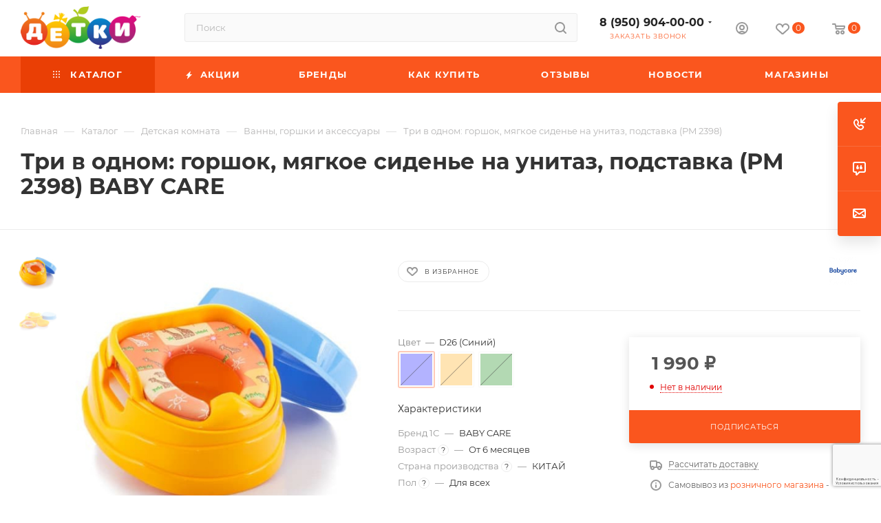

--- FILE ---
content_type: text/html; charset=UTF-8
request_url: https://detki-online.com/catalog/detskaya_komnata/vanny_gorshki_i_aksessuary/tri_v_odnom_gorshok_myagkoe_sidene_na_unitaz_podstavka_pm_2398/
body_size: 94300
content:
<!DOCTYPE html>
<html xmlns="http://www.w3.org/1999/xhtml" xml:lang="ru" lang="ru"  >
<head>
	<title>Три в одном: горшок, мягкое сиденье на унитаз, подставка (PM 2398) купить в интернет-магазине ДЕТКИ</title>
	<meta name="viewport" content="initial-scale=1.0, width=device-width, maximum-scale=1" />
	<meta name="HandheldFriendly" content="true" />
	<meta name="yes" content="yes" />
	<meta name="apple-mobile-web-app-status-bar-style" content="black" />
	<meta name="SKYPE_TOOLBAR" content="SKYPE_TOOLBAR_PARSER_COMPATIBLE" />
	<meta http-equiv="Content-Type" content="text/html; charset=UTF-8" />
<meta name="keywords" content="BABY CARE  Три в одном: горшок, мягкое сиденье на унитаз, подставка (PM 2398), купить BABY CARE  Три в одном: горшок, мягкое сиденье на унитаз, подставка (PM 2398), приобрести BABY CARE  Три в одном: горшок, мягкое сиденье на унитаз, подставка (PM 2398), BABY CARE  Три в одном: горшок, мягкое сиденье на унитаз, подставка (PM 2398) в различных цветах" />
<meta name="description" content="Купить Три в одном: горшок, мягкое сиденье на унитаз, подставка (PM 2398) по выгодной цене 1 290 ₽ Быстрая доставка и удобная оплата. Интернет магазин Детки. Подробности по телефону: 8 (950) 904-00-00" />
<script data-skip-moving="true">(function(w, d, n) {var cl = "bx-core";var ht = d.documentElement;var htc = ht ? ht.className : undefined;if (htc === undefined || htc.indexOf(cl) !== -1){return;}var ua = n.userAgent;if (/(iPad;)|(iPhone;)/i.test(ua)){cl += " bx-ios";}else if (/Windows/i.test(ua)){cl += ' bx-win';}else if (/Macintosh/i.test(ua)){cl += " bx-mac";}else if (/Linux/i.test(ua) && !/Android/i.test(ua)){cl += " bx-linux";}else if (/Android/i.test(ua)){cl += " bx-android";}cl += (/(ipad|iphone|android|mobile|touch)/i.test(ua) ? " bx-touch" : " bx-no-touch");cl += w.devicePixelRatio && w.devicePixelRatio >= 2? " bx-retina": " bx-no-retina";if (/AppleWebKit/.test(ua)){cl += " bx-chrome";}else if (/Opera/.test(ua)){cl += " bx-opera";}else if (/Firefox/.test(ua)){cl += " bx-firefox";}ht.className = htc ? htc + " " + cl : cl;})(window, document, navigator);</script>

<link href="/bitrix/js/ui/design-tokens/dist/ui.design-tokens.min.css?171765453723463"  rel="stylesheet" />
<link href="/bitrix/js/ui/fonts/opensans/ui.font.opensans.min.css?16650454052320"  rel="stylesheet" />
<link href="/bitrix/js/main/popup/dist/main.popup.bundle.min.css?173695345726589"  rel="stylesheet" />
<link href="/bitrix/cache/css/s2/aspro_max/page_8551864d9e65f1dbb68929253ccd0592/page_8551864d9e65f1dbb68929253ccd0592_v1.css?1768334832123088"  rel="stylesheet" />
<link href="/bitrix/cache/css/s2/aspro_max/default_12ad95edf0e0aeeae6061b9d5019172b/default_12ad95edf0e0aeeae6061b9d5019172b_v1.css?176833483258653"  rel="stylesheet" />
<link href="/bitrix/panel/main/popup.min.css?167307479120774"  rel="stylesheet" />
<link href="/bitrix/cache/css/s2/aspro_max/template_26dee7816261340e936d5574ddd5ac0b/template_26dee7816261340e936d5574ddd5ac0b_v1.css?17683348321132967"  data-template-style="true" rel="stylesheet" />


<script type="extension/settings" data-extension="currency.currency-core">{"region":"ru"}</script>


<script data-skip-moving='true'>window['asproRecaptcha'] = {params: {'recaptchaColor':'','recaptchaLogoShow':'','recaptchaSize':'','recaptchaBadge':'','recaptchaLang':'ru'},key: '6LfnqroUAAAAAElbsf2q66Cs71zm6MqBY1m_EXlL',ver: '3'};</script>
<script data-skip-moving='true'>!function(c,t,n,p){function s(e){var a=t.getElementById(e);if(a&&!(a.className.indexOf("g-recaptcha")<0)&&c.grecaptcha)if("3"==c[p].ver)a.innerHTML='<textarea class="g-recaptcha-response" style="display:none;resize:0;" name="g-recaptcha-response"></textarea>',grecaptcha.ready(function(){grecaptcha.execute(c[p].key,{action:"maxscore"}).then(function(e){a.innerHTML='<textarea class="g-recaptcha-response" style="display:none;resize:0;" name="g-recaptcha-response">'+e+"</textarea>"})});else{if(a.children.length)return;var r=grecaptcha.render(e,{sitekey:c[p].key+"",theme:c[p].params.recaptchaColor+"",size:c[p].params.recaptchaSize+"",callback:"onCaptchaVerify"+c[p].params.recaptchaSize,badge:c[p].params.recaptchaBadge});$(a).attr("data-widgetid",r)}}c.onLoadRenderRecaptcha=function(){var e=[];for(var a in c[n].args)if(c[n].args.hasOwnProperty(a)){var r=c[n].args[a][0];-1==e.indexOf(r)&&(e.push(r),s(r))}c[n]=function(e){s(e)}},c[n]=c[n]||function(){var e,a,r;c[n].args=c[n].args||[],c[n].args.push(arguments),a="recaptchaApiLoader",(e=t).getElementById(a)||((r=e.createElement("script")).id=a,r.src="//www.google.com/recaptcha/api.js?hl="+c[p].params.recaptchaLang+"&onload=onLoadRenderRecaptcha&render="+("3"==c[p].ver?c[p].key:"explicit"),e.head.appendChild(r))}}(window,document,"renderRecaptchaById","asproRecaptcha");</script>
<script data-skip-moving='true'>!function(){function d(a){for(var e=a;e;)if("form"===(e=e.parentNode).nodeName.toLowerCase())return e;return null}function i(a){var e=[],t=null,n=!1;void 0!==a&&(n=null!==a),t=n?a.getElementsByTagName("input"):document.getElementsByName("captcha_word");for(var r=0;r<t.length;r++)"captcha_word"===t[r].name&&e.push(t[r]);return e}function l(a){for(var e=[],t=a.getElementsByTagName("img"),n=0;n<t.length;n++)!/\/bitrix\/tools\/captcha.php\?(captcha_code|captcha_sid)=[^>]*?/i.test(t[n].src)&&"captcha"!==t[n].id||e.push(t[n]);return e}function h(a){var e="recaptcha-dynamic-"+(new Date).getTime();if(null!==document.getElementById(e)){for(var t=null;t=Math.floor(65535*Math.random()),null!==document.getElementById(e+t););e+=t}var n=document.createElement("div");n.id=e,n.className="g-recaptcha",n.attributes["data-sitekey"]=window.asproRecaptcha.key,a.parentNode&&(a.parentNode.className+=" recaptcha_text",a.parentNode.replaceChild(n,a)),"3"==window.asproRecaptcha.ver&&(a.closest(".captcha-row").style.display="none"),renderRecaptchaById(e)}function a(){for(var a,e,t,n,r=function(){var a=i(null);if(0===a.length)return[];for(var e=[],t=0;t<a.length;t++){var n=d(a[t]);null!==n&&e.push(n)}return e}(),c=0;c<r.length;c++){var o=r[c],p=i(o);if(0!==p.length){var s=l(o);if(0!==s.length){for(a=0;a<p.length;a++)h(p[a]);for(a=0;a<s.length;a++)t=s[a],n="[data-uri]",t.attributes.src=n,t.style.display="none","src"in t&&(t.parentNode&&-1===t.parentNode.className.indexOf("recaptcha_tmp_img")&&(t.parentNode.className+=" recaptcha_tmp_img"),t.src=n);e=o,"function"==typeof $&&$(e).find(".captcha-row label > span").length&&$(e).find(".captcha-row label > span").html(BX.message("RECAPTCHA_TEXT")+' <span class="star">*</span>')}}}}document.addEventListener?document.addEventListener("DOMNodeInserted",function(){try{return(function(){if("undefined"!=typeof renderRecaptchaById)for(var a=document.getElementsByClassName("g-recaptcha"),e=0;e<a.length;e++){var t=a[e];if(0===t.innerHTML.length){var n=t.id;if("string"==typeof n&&0!==n.length){if("3"==window.asproRecaptcha.ver)t.closest(".captcha-row").style.display="none";else if("function"==typeof $){var r=$(t).closest(".captcha-row");r.length&&(r.addClass(window.asproRecaptcha.params.recaptchaSize+" logo_captcha_"+window.asproRecaptcha.params.recaptchaLogoShow+" "+window.asproRecaptcha.params.recaptchaBadge),r.find(".captcha_image").addClass("recaptcha_tmp_img"),r.find(".captcha_input").addClass("recaptcha_text"),"invisible"!==window.asproRecaptcha.params.recaptchaSize&&(r.find("input.recaptcha").length||$('<input type="text" class="recaptcha" value="" />').appendTo(r)))}renderRecaptchaById(n)}}}}(),window.renderRecaptchaById&&window.asproRecaptcha&&window.asproRecaptcha.key)?(a(),!0):(console.error("Bad captcha keys or module error"),!0)}catch(a){return console.error(a),!0}},!1):console.warn("Your browser does not support dynamic ReCaptcha replacement")}();</script>
<link href="/bitrix/templates/aspro_max/css/critical.min.css?167808083024" data-skip-moving="true" rel="stylesheet">
<meta name="theme-color" content="#fa561e">
<style>:root{--theme-base-color: #fa561e;--theme-base-opacity-color: #fa561e1a;--theme-base-color-hue:15;--theme-base-color-saturation:96%;--theme-base-color-lightness:55%;}</style>
<style>html {--theme-page-width: 1700px;--theme-page-width-padding: 32px}</style>
<script data-skip-moving="true">window.lazySizesConfig = window.lazySizesConfig || {};lazySizesConfig.loadMode = 1;lazySizesConfig.expand = 200;lazySizesConfig.expFactor = 1;lazySizesConfig.hFac = 0.1;window.lazySizesConfig.lazyClass = "lazy";</script>
<script src="/bitrix/templates/aspro_max/js/lazysizes.min.js" data-skip-moving="true" defer></script>
<script src="/bitrix/templates/aspro_max/js/ls.unveilhooks.min.js" data-skip-moving="true" defer></script>
<link href="/bitrix/templates/aspro_max/css/print.min.css?167808084421755" data-template-style="true" rel="stylesheet" media="print">
					<script data-skip-moving="true" src="/bitrix/js/main/jquery/jquery-2.2.4.min.js"></script>
					<script data-skip-moving="true" src="/bitrix/templates/aspro_max/js/speed.min.js?=1678080838"></script>
<link rel="shortcut icon" href="/favicon.ico" type="image/x-icon" />
<link rel="apple-touch-icon" sizes="180x180" href="/upload/CMax/108/1086010685c4e28901e2fc98696f7e55.png" />
<meta property="og:description" content="Набор «Три в одном» Baby Care состоит из горшка с ручками, мягкого сидения на унитаз и подставки.&nbsp;" />
<meta property="og:image" content="https://detki-online.com:443/upload/CMax/a0e/a0e9e62a7b46b02ed61b6cdef63f0bb9.png" />
<link rel="image_src" href="https://detki-online.com:443/upload/CMax/a0e/a0e9e62a7b46b02ed61b6cdef63f0bb9.png"  />
<meta property="og:title" content="Три в одном: горшок, мягкое сиденье на унитаз, подставка (PM 2398) купить в интернет-магазине ДЕТКИ" />
<meta property="og:type" content="website" />
<meta property="og:url" content="https://detki-online.com:443/catalog/detskaya_komnata/vanny_gorshki_i_aksessuary/tri_v_odnom_gorshok_myagkoe_sidene_na_unitaz_podstavka_pm_2398/" />
<script src="/bitrix/templates/aspro_max/js/fetch/bottom_panel.js" data-skip-moving="true" defer=""></script>

			<meta name="cmsmagazine" content="4be1bfa70b3d4b0b650c5469488496b4" />
<!-- Google Tag Manager -->
<!-- End Google Tag Manager --></head>
<body class=" site_s2  fill_bg_n catalog-delayed-btn-Y theme-light" id="main" data-site="/">
	
	<div id="panel"></div>
<!-- Google Tag Manager (noscript) -->
<noscript><iframe src="https://www.googletagmanager.com/ns.html?id=GTM-PZ2RJZN"
                  height="0" width="0" style="display:none;visibility:hidden"></iframe></noscript>
<!-- End Google Tag Manager (noscript) -->
				<!--'start_frame_cache_basketitems-component-block'-->												<div id="ajax_basket"></div>
					<!--'end_frame_cache_basketitems-component-block'-->								<div class="cd-modal-bg"></div>
		<script data-skip-moving="true">var solutionName = 'arMaxOptions';</script>
		<script src="/bitrix/templates/aspro_max/js/setTheme.php?site_id=s2&site_dir=/" data-skip-moving="true"></script>
			<!-- Yandex.Metrika counter -->
<noscript><div><img data-lazyload class="lazy" src="[data-uri]" data-src="https://mc.yandex.ru/watch/25260122" style="position:absolute; left:-9999px;" alt="" /></div></noscript>
<!-- /Yandex.Metrika counter -->

<!-- Global site tag (gtag.js) - Google Analytics -->
	<div class="wrapper1  header_bgcolored long_header colored_header catalog_page basket_normal basket_fill_COLOR side_LEFT block_side_WIDE catalog_icons_N banner_auto with_fast_view mheader-v4 header-v2 header-font-lower_N regions_N title_position_LEFT footer-v1 front-vindex1 mfixed_Y mfixed_view_always title-v1 lazy_Y with_phones compact-catalog normal-catalog-img landing-normal big-banners-mobile-normal bottom-icons-panel-Y compact-breadcrumbs-Y catalog-delayed-btn-Y header_search_opacity  ">

<div class="mega_fixed_menu scrollblock">
	<div class="maxwidth-theme">
		<svg class="svg svg-close" width="14" height="14" viewBox="0 0 14 14">
		  <path data-name="Rounded Rectangle 568 copy 16" d="M1009.4,953l5.32,5.315a0.987,0.987,0,0,1,0,1.4,1,1,0,0,1-1.41,0L1008,954.4l-5.32,5.315a0.991,0.991,0,0,1-1.4-1.4L1006.6,953l-5.32-5.315a0.991,0.991,0,0,1,1.4-1.4l5.32,5.315,5.31-5.315a1,1,0,0,1,1.41,0,0.987,0.987,0,0,1,0,1.4Z" transform="translate(-1001 -946)"></path>
		</svg>
		<i class="svg svg-close mask arrow"></i>
		<div class="row">
			<div class="col-md-9">
				<div class="left_menu_block">
					<div class="logo_block flexbox flexbox--row align-items-normal">
						<div class="logo">
							<a href="/"><img src="/upload/CMax/a0e/a0e9e62a7b46b02ed61b6cdef63f0bb9.png" alt="ДЕТКИ detki-online.com" title="ДЕТКИ detki-online.com" data-src="" /></a>						</div>
						<div class="top-description addr">
							Потому что любим						</div>
					</div>
					<div class="search_block">
						<div class="search_wrap">
							<div class="search-block">
									<div class="search-wrapper">
		<div id="title-search_mega_menu">
			<form action="/catalog/" class="search">
				<div class="search-input-div">
					<input class="search-input" id="title-search-input_mega_menu" type="text" name="q" value="" placeholder="Поиск" size="20" maxlength="50" autocomplete="off" />
				</div>
				<div class="search-button-div">
					<button class="btn btn-search" type="submit" name="s" value="Найти"><i class="svg search2  inline " aria-hidden="true"><svg width="17" height="17" ><use xlink:href="/bitrix/templates/aspro_max/images/svg/header_icons_srite.svg#search"></use></svg></i></button>
					
					<span class="close-block inline-search-hide"><span class="svg svg-close close-icons"></span></span>
				</div>
			</form>
		</div>
	</div>
							</div>
						</div>
					</div>
										<!-- noindex -->

	<div class="burger_menu_wrapper">
		
			<div class="top_link_wrapper">
				<div class="menu-item dropdown catalog wide_menu   active">
					<div class="wrap">
						<a class="dropdown-toggle" href="/catalog/">
							<div class="link-title color-theme-hover">
																	<i class="svg inline  svg-inline-icon_catalog" aria-hidden="true" ><svg xmlns="http://www.w3.org/2000/svg" width="10" height="10" viewBox="0 0 10 10"><path  data-name="Rounded Rectangle 969 copy 7" class="cls-1" d="M644,76a1,1,0,1,1-1,1A1,1,0,0,1,644,76Zm4,0a1,1,0,1,1-1,1A1,1,0,0,1,648,76Zm4,0a1,1,0,1,1-1,1A1,1,0,0,1,652,76Zm-8,4a1,1,0,1,1-1,1A1,1,0,0,1,644,80Zm4,0a1,1,0,1,1-1,1A1,1,0,0,1,648,80Zm4,0a1,1,0,1,1-1,1A1,1,0,0,1,652,80Zm-8,4a1,1,0,1,1-1,1A1,1,0,0,1,644,84Zm4,0a1,1,0,1,1-1,1A1,1,0,0,1,648,84Zm4,0a1,1,0,1,1-1,1A1,1,0,0,1,652,84Z" transform="translate(-643 -76)"/></svg></i>																Каталог							</div>
						</a>
													<span class="tail"></span>
							<div class="burger-dropdown-menu row">
								<div class="menu-wrapper" >
									
																														<div class="col-md-4 dropdown-submenu  has_img">
																						<a href="/catalog/avtokresla/" class="color-theme-hover" title="Автокресла">
												<span class="name option-font-bold">Автокресла</span>
											</a>
																								<div class="burger-dropdown-menu toggle_menu">
																																									<div class="menu-item   ">
															<a href="/catalog/avtokresla/gruppa_0_0_13kg/" title="Группа 0+ (0-13кг)">
																<span class="name color-theme-hover">Группа 0+ (0-13кг)</span>
															</a>
																													</div>
																																									<div class="menu-item   ">
															<a href="/catalog/avtokresla/gruppa_0_1_0_18kg/" title="Группа 0-1 (0-18кг)">
																<span class="name color-theme-hover">Группа 0-1 (0-18кг)</span>
															</a>
																													</div>
																																									<div class="menu-item   ">
															<a href="/catalog/avtokresla/gruppa_0_1_2_0_25kg/" title="Группа 0-1-2 (0-25кг)">
																<span class="name color-theme-hover">Группа 0-1-2 (0-25кг)</span>
															</a>
																													</div>
																																									<div class="menu-item   ">
															<a href="/catalog/avtokresla/gruppa_0_1_2_3_0_36kg/" title="Группа 0-1-2-3 (0-36кг)">
																<span class="name color-theme-hover">Группа 0-1-2-3 (0-36кг)</span>
															</a>
																													</div>
																																									<div class="menu-item   ">
															<a href="/catalog/avtokresla/gruppa_1_2_9_25kg/" title="Группа 1-2 (9-25кг)">
																<span class="name color-theme-hover">Группа 1-2 (9-25кг)</span>
															</a>
																													</div>
																																									<div class="menu-item   ">
															<a href="/catalog/avtokresla/gruppa_1_2_3_9_36kg/" title="Группа 1-2-3 (9-36кг)">
																<span class="name color-theme-hover">Группа 1-2-3 (9-36кг)</span>
															</a>
																													</div>
																																									<div class="menu-item   ">
															<a href="/catalog/avtokresla/gruppa_2_3_15_36kg/" title="Группа 2-3 (15-36кг)">
																<span class="name color-theme-hover">Группа 2-3 (15-36кг)</span>
															</a>
																													</div>
																																									<div class="menu-item   ">
															<a href="/catalog/avtokresla/gruppa_3_22_36kg/" title="Группа 3 (22-36кг)">
																<span class="name color-theme-hover">Группа 3 (22-36кг)</span>
															</a>
																													</div>
																																									<div class="menu-item   ">
															<a href="/catalog/avtokresla/aksessuary_dlya_avtomobilya/" title="Аксессуары для автомобиля">
																<span class="name color-theme-hover">Аксессуары для автомобиля</span>
															</a>
																													</div>
																																									<div class="menu-item   ">
															<a href="/catalog/avtokresla/gruppa_1_9_18kg/" title="Группа 1 (9-18кг)">
																<span class="name color-theme-hover">Группа 1 (9-18кг)</span>
															</a>
																													</div>
																									</div>
																					</div>
									
																														<div class="col-md-4 dropdown-submenu active has_img">
																						<a href="/catalog/detskaya_komnata/" class="color-theme-hover" title="Детская комната">
												<span class="name option-font-bold">Детская комната</span>
											</a>
																								<div class="burger-dropdown-menu toggle_menu">
																																									<div class="menu-item   active">
															<a href="/catalog/detskaya_komnata/vanny_gorshki_i_aksessuary/" title="Ванны, горшки и аксессуары">
																<span class="name color-theme-hover">Ванны, горшки и аксессуары</span>
															</a>
																													</div>
																																									<div class="menu-item   ">
															<a href="/catalog/detskaya_komnata/palatki_detskie/" title="Палатки детские">
																<span class="name color-theme-hover">Палатки детские</span>
															</a>
																													</div>
																																									<div class="menu-item   ">
															<a href="/catalog/detskaya_komnata/korziny_i_yashchiki_dlya_igrushek/" title="Корзины и ящики для игрушек">
																<span class="name color-theme-hover">Корзины и ящики для игрушек</span>
															</a>
																													</div>
																																									<div class="menu-item   ">
															<a href="/catalog/detskaya_komnata/mobili_i_proektory/" title="Мобили и проекторы">
																<span class="name color-theme-hover">Мобили и проекторы</span>
															</a>
																													</div>
																																									<div class="menu-item   ">
															<a href="/catalog/detskaya_komnata/molberty_i_doski_dlya_risovaniya/" title="Мольберты">
																<span class="name color-theme-hover">Мольберты</span>
															</a>
																													</div>
																																									<div class="menu-item   ">
															<a href="/catalog/detskaya_komnata/razvivayushchie_kovriki_i_tsentry/" title="Развивающие коврики и центры">
																<span class="name color-theme-hover">Развивающие коврики и центры</span>
															</a>
																													</div>
																																									<div class="menu-item   ">
															<a href="/catalog/detskaya_komnata/slepki_na_pamyat_i_rostomery/" title="Слепки на память и ростомеры">
																<span class="name color-theme-hover">Слепки на память и ростомеры</span>
															</a>
																													</div>
																																									<div class="menu-item   ">
															<a href="/catalog/detskaya_komnata/stoly_i_stulchiki/" title="Столы и стульчики">
																<span class="name color-theme-hover">Столы и стульчики</span>
															</a>
																													</div>
																																									<div class="menu-item   ">
															<a href="/catalog/detskaya_komnata/stulchiki_dlya_kormleniya_30_skidka_na_vse/" title="Стульчики для кормления">
																<span class="name color-theme-hover">Стульчики для кормления</span>
															</a>
																													</div>
																																									<div class="menu-item   ">
															<a href="/catalog/detskaya_komnata/sumochki_i_ryukzachki/" title="Сумочки и рюкзачки">
																<span class="name color-theme-hover">Сумочки и рюкзачки</span>
															</a>
																													</div>
																																									<div class="menu-item collapsed  ">
															<a href="/catalog/detskaya_komnata/khodunki_prygunki_manezhi/" title="Ходунки/Прыгунки/Манежи">
																<span class="name color-theme-hover">Ходунки/Прыгунки/Манежи</span>
															</a>
																													</div>
																																									<div class="menu-item collapsed  ">
															<a href="/catalog/detskaya_komnata/elektrokacheli_shezlongi_i_baunsery/" title="Электрокачели, шезлонги и баунсеры">
																<span class="name color-theme-hover">Электрокачели, шезлонги и баунсеры</span>
															</a>
																													</div>
																									</div>
																					</div>
									
																														<div class="col-md-4 dropdown-submenu  has_img">
																						<a href="/catalog/zimnie_tovary/" class="color-theme-hover" title="Зимние товары">
												<span class="name option-font-bold">Зимние товары</span>
											</a>
																								<div class="burger-dropdown-menu toggle_menu">
																																									<div class="menu-item   ">
															<a href="/catalog/zimnie_tovary/aksessuary_dlya_zimy/" title="Аксессуары для зимы">
																<span class="name color-theme-hover">Аксессуары для зимы</span>
															</a>
																													</div>
																																									<div class="menu-item   ">
															<a href="/catalog/zimnie_tovary/botinki_lyzhnye/" title="Ботинки лыжные">
																<span class="name color-theme-hover">Ботинки лыжные</span>
															</a>
																													</div>
																																									<div class="menu-item   ">
															<a href="/catalog/zimnie_tovary/klyushki_i_shayby/" title="Клюшки и шайбы">
																<span class="name color-theme-hover">Клюшки и шайбы</span>
															</a>
																													</div>
																																									<div class="menu-item   ">
															<a href="/catalog/zimnie_tovary/komplekty_lyzhnye/" title="Комплекты лыжные">
																<span class="name color-theme-hover">Комплекты лыжные</span>
															</a>
																													</div>
																																									<div class="menu-item   ">
															<a href="/catalog/zimnie_tovary/konki_i_aksessuary_/" title="Коньки и аксессуары ">
																<span class="name color-theme-hover">Коньки и аксессуары </span>
															</a>
																													</div>
																																									<div class="menu-item   ">
															<a href="/catalog/zimnie_tovary/ledyanki/" title="Ледянки">
																<span class="name color-theme-hover">Ледянки</span>
															</a>
																													</div>
																																									<div class="menu-item   ">
															<a href="/catalog/zimnie_tovary/sanki/" title="Санки">
																<span class="name color-theme-hover">Санки</span>
															</a>
																													</div>
																																									<div class="menu-item   ">
															<a href="/catalog/zimnie_tovary/sanki_kolyaski/" title="Санки-Коляски">
																<span class="name color-theme-hover">Санки-Коляски</span>
															</a>
																													</div>
																																									<div class="menu-item   ">
															<a href="/catalog/zimnie_tovary/snegokaty/" title="Снегокаты">
																<span class="name color-theme-hover">Снегокаты</span>
															</a>
																													</div>
																																									<div class="menu-item   ">
															<a href="/catalog/zimnie_tovary/tyubingi/" title="Тюбинги">
																<span class="name color-theme-hover">Тюбинги</span>
															</a>
																													</div>
																																									<div class="menu-item collapsed  ">
															<a href="/catalog/zimnie_tovary/snoubordy/" title="Сноуборды">
																<span class="name color-theme-hover">Сноуборды</span>
															</a>
																													</div>
																																									<div class="menu-item collapsed  ">
															<a href="/catalog/zimnie_tovary/sidenya_dlya_sanok/" title="Сиденья для санок">
																<span class="name color-theme-hover">Сиденья для санок</span>
															</a>
																													</div>
																																									<div class="menu-item collapsed  ">
															<a href="/catalog/zimnie_tovary/aksessuary_dlya_sanok/" title="Аксессуары для санок">
																<span class="name color-theme-hover">Аксессуары для санок</span>
															</a>
																													</div>
																									</div>
																					</div>
									
																														<div class="col-md-4 dropdown-submenu  has_img">
																						<a href="/catalog/igrushki/" class="color-theme-hover" title="Игрушки">
												<span class="name option-font-bold">Игрушки</span>
											</a>
																								<div class="burger-dropdown-menu toggle_menu">
																																									<div class="menu-item  dropdown-submenu ">
															<a href="/catalog/igrushki/igrushki_dlya_malyshey/" title="Игрушки для малышей">
																<span class="name color-theme-hover">Игрушки для малышей</span>
															</a>
																															<div class="burger-dropdown-menu with_padding">
																																			<div class="menu-item ">
																			<a href="/catalog/igrushki/igrushki_dlya_malyshey/igrushki_dlya_kupaniya/" title="Игрушки для купания">
																				<span class="name color-theme-hover">Игрушки для купания</span>
																			</a>
																		</div>
																																			<div class="menu-item ">
																			<a href="/catalog/igrushki/igrushki_dlya_malyshey/igrushki_myagkie/" title="Игрушки мягкие">
																				<span class="name color-theme-hover">Игрушки мягкие</span>
																			</a>
																		</div>
																																			<div class="menu-item ">
																			<a href="/catalog/igrushki/igrushki_dlya_malyshey/igrushki_prochie_razvivayushchie/" title="Игрушки прочие развивающие">
																				<span class="name color-theme-hover">Игрушки прочие развивающие</span>
																			</a>
																		</div>
																																			<div class="menu-item ">
																			<a href="/catalog/igrushki/igrushki_dlya_malyshey/katalki_s_ruchkoy_i_veryevkoy/" title="Каталки с ручкой и верёвкой">
																				<span class="name color-theme-hover">Каталки с ручкой и верёвкой</span>
																			</a>
																		</div>
																																			<div class="menu-item ">
																			<a href="/catalog/igrushki/igrushki_dlya_malyshey/kubiki/" title="Кубики">
																				<span class="name color-theme-hover">Кубики</span>
																			</a>
																		</div>
																																			<div class="menu-item ">
																			<a href="/catalog/igrushki/igrushki_dlya_malyshey/instrumenty_muzykalnye/" title="Инструменты музыкальные">
																				<span class="name color-theme-hover">Инструменты музыкальные</span>
																			</a>
																		</div>
																																			<div class="menu-item ">
																			<a href="/catalog/igrushki/igrushki_dlya_malyshey/piramidki/" title="Пирамидки">
																				<span class="name color-theme-hover">Пирамидки</span>
																			</a>
																		</div>
																																			<div class="menu-item ">
																			<a href="/catalog/igrushki/igrushki_dlya_malyshey/plakaty_doski_i_azbuki/" title="Плакаты, доски и азбуки">
																				<span class="name color-theme-hover">Плакаты, доски и азбуки</span>
																			</a>
																		</div>
																																			<div class="menu-item ">
																			<a href="/catalog/igrushki/igrushki_dlya_malyshey/pogremushki_i_prorezyvateli/" title="Погремушки и прорезыватели">
																				<span class="name color-theme-hover">Погремушки и прорезыватели</span>
																			</a>
																		</div>
																																			<div class="menu-item ">
																			<a href="/catalog/igrushki/igrushki_dlya_malyshey/rybalka/" title="Рыбалка">
																				<span class="name color-theme-hover">Рыбалка</span>
																			</a>
																		</div>
																																			<div class="menu-item ">
																			<a href="/catalog/igrushki/igrushki_dlya_malyshey/sortery/" title="Сортеры">
																				<span class="name color-theme-hover">Сортеры</span>
																			</a>
																		</div>
																																			<div class="menu-item ">
																			<a href="/catalog/igrushki/igrushki_dlya_malyshey/telefony_fotoapparaty_i_pulty/" title="Телефоны, фотоаппараты и пульты">
																				<span class="name color-theme-hover">Телефоны, фотоаппараты и пульты</span>
																			</a>
																		</div>
																																	</div>
																													</div>
																																									<div class="menu-item  dropdown-submenu ">
															<a href="/catalog/igrushki/igrushki_interaktivnye/" title="Игрушки интерактивные">
																<span class="name color-theme-hover">Игрушки интерактивные</span>
															</a>
																															<div class="burger-dropdown-menu with_padding">
																																			<div class="menu-item ">
																			<a href="/catalog/igrushki/igrushki_interaktivnye/igrushki_interaktivnye_1/" title="Игрушки интерактивные">
																				<span class="name color-theme-hover">Игрушки интерактивные</span>
																			</a>
																		</div>
																																			<div class="menu-item ">
																			<a href="/catalog/igrushki/igrushki_interaktivnye/kompyutery_i_planshety/" title="Компьютеры и планшеты">
																				<span class="name color-theme-hover">Компьютеры и планшеты</span>
																			</a>
																		</div>
																																			<div class="menu-item ">
																			<a href="/catalog/igrushki/igrushki_interaktivnye/radioupravlyaemye_zhivotnye/" title="Радиоуправляемые животные">
																				<span class="name color-theme-hover">Радиоуправляемые животные</span>
																			</a>
																		</div>
																																			<div class="menu-item ">
																			<a href="/catalog/igrushki/igrushki_interaktivnye/radioupravlyaemye_letatelnye_apparaty/" title="Радиоуправляемые летательные аппараты">
																				<span class="name color-theme-hover">Радиоуправляемые летательные аппараты</span>
																			</a>
																		</div>
																																			<div class="menu-item ">
																			<a href="/catalog/igrushki/igrushki_interaktivnye/radioupravlyaemye_lodki/" title="Радиоуправляемые лодки">
																				<span class="name color-theme-hover">Радиоуправляемые лодки</span>
																			</a>
																		</div>
																																			<div class="menu-item ">
																			<a href="/catalog/igrushki/igrushki_interaktivnye/radioupravlyaemye_mashiny/" title="Радиоуправляемые машины">
																				<span class="name color-theme-hover">Радиоуправляемые машины</span>
																			</a>
																		</div>
																																			<div class="menu-item ">
																			<a href="/catalog/igrushki/igrushki_interaktivnye/radioupravlyaemye_roboty/" title="Радиоуправляемые роботы">
																				<span class="name color-theme-hover">Радиоуправляемые роботы</span>
																			</a>
																		</div>
																																			<div class="menu-item ">
																			<a href="/catalog/igrushki/igrushki_interaktivnye/radioupravlyaemye_tanki/" title="Радиоуправляемые танки">
																				<span class="name color-theme-hover">Радиоуправляемые танки</span>
																			</a>
																		</div>
																																	</div>
																													</div>
																																									<div class="menu-item  dropdown-submenu ">
															<a href="/catalog/igrushki/konstruktory/" title="Конструкторы">
																<span class="name color-theme-hover">Конструкторы</span>
															</a>
																															<div class="burger-dropdown-menu with_padding">
																																			<div class="menu-item ">
																			<a href="/catalog/igrushki/konstruktory/konstruktory_lego/" title="Конструкторы LEGO">
																				<span class="name color-theme-hover">Конструкторы LEGO</span>
																			</a>
																		</div>
																																			<div class="menu-item ">
																			<a href="/catalog/igrushki/konstruktory/konstruktory_plastikovye/" title="Конструкторы пластиковые">
																				<span class="name color-theme-hover">Конструкторы пластиковые</span>
																			</a>
																		</div>
																																			<div class="menu-item ">
																			<a href="/catalog/igrushki/konstruktory/konstruktory_gorod_masterov/" title="Конструкторы ГОРОД МАСТЕРОВ">
																				<span class="name color-theme-hover">Конструкторы ГОРОД МАСТЕРОВ</span>
																			</a>
																		</div>
																																			<div class="menu-item ">
																			<a href="/catalog/igrushki/konstruktory/konstruktory_derevyannye/" title="Конструкторы деревянные">
																				<span class="name color-theme-hover">Конструкторы деревянные</span>
																			</a>
																		</div>
																																			<div class="menu-item ">
																			<a href="/catalog/igrushki/konstruktory/konstruktory_magnitnye/" title="Конструкторы магнитные">
																				<span class="name color-theme-hover">Конструкторы магнитные</span>
																			</a>
																		</div>
																																			<div class="menu-item ">
																			<a href="/catalog/igrushki/konstruktory/konstruktory_metallicheskie/" title="Конструкторы металлические">
																				<span class="name color-theme-hover">Конструкторы металлические</span>
																			</a>
																		</div>
																																			<div class="menu-item ">
																			<a href="/catalog/igrushki/konstruktory/konstruktory_prochie/" title="Конструкторы прочие">
																				<span class="name color-theme-hover">Конструкторы прочие</span>
																			</a>
																		</div>
																																	</div>
																													</div>
																																									<div class="menu-item  dropdown-submenu ">
															<a href="/catalog/igrushki/kukly_i_aksessuary/" title="Куклы и аксессуары">
																<span class="name color-theme-hover">Куклы и аксессуары</span>
															</a>
																															<div class="burger-dropdown-menu with_padding">
																																			<div class="menu-item ">
																			<a href="/catalog/igrushki/kukly_i_aksessuary/kukly_klassicheskie/" title="Куклы классические">
																				<span class="name color-theme-hover">Куклы классические</span>
																			</a>
																		</div>
																																			<div class="menu-item ">
																			<a href="/catalog/igrushki/kukly_i_aksessuary/kukly_mini/" title="Куклы-мини">
																				<span class="name color-theme-hover">Куклы-мини</span>
																			</a>
																		</div>
																																			<div class="menu-item ">
																			<a href="/catalog/igrushki/kukly_i_aksessuary/kukly_modelnye/" title="Куклы модельные">
																				<span class="name color-theme-hover">Куклы модельные</span>
																			</a>
																		</div>
																																			<div class="menu-item ">
																			<a href="/catalog/igrushki/kukly_i_aksessuary/kukolnaya_odezhda_i_aksessuary/" title="Кукольная одежда и аксессуары">
																				<span class="name color-theme-hover">Кукольная одежда и аксессуары</span>
																			</a>
																		</div>
																																			<div class="menu-item ">
																			<a href="/catalog/igrushki/kukly_i_aksessuary/kukolnye_domiki_i_mebel/" title="Кукольные домики и мебель">
																				<span class="name color-theme-hover">Кукольные домики и мебель</span>
																			</a>
																		</div>
																																			<div class="menu-item ">
																			<a href="/catalog/igrushki/kukly_i_aksessuary/kukolnyy_transport/" title="Кукольный транспорт">
																				<span class="name color-theme-hover">Кукольный транспорт</span>
																			</a>
																		</div>
																																			<div class="menu-item ">
																			<a href="/catalog/igrushki/kukly_i_aksessuary/pitomtsy/" title="Питомцы">
																				<span class="name color-theme-hover">Питомцы</span>
																			</a>
																		</div>
																																			<div class="menu-item ">
																			<a href="/catalog/igrushki/kukly_i_aksessuary/pupsy/" title="Пупсы">
																				<span class="name color-theme-hover">Пупсы</span>
																			</a>
																		</div>
																																	</div>
																													</div>
																																									<div class="menu-item  dropdown-submenu ">
															<a href="/catalog/igrushki/syuzhetno_rolevye_nabory/" title="Сюжетно-ролевые наборы">
																<span class="name color-theme-hover">Сюжетно-ролевые наборы</span>
															</a>
																															<div class="burger-dropdown-menu with_padding">
																																			<div class="menu-item ">
																			<a href="/catalog/igrushki/syuzhetno_rolevye_nabory/bytovaya_tekhnika_i_uborka/" title="Бытовая техника и уборка">
																				<span class="name color-theme-hover">Бытовая техника и уборка</span>
																			</a>
																		</div>
																																			<div class="menu-item ">
																			<a href="/catalog/igrushki/syuzhetno_rolevye_nabory/detskaya_kosmetika/" title="Детская косметика">
																				<span class="name color-theme-hover">Детская косметика</span>
																			</a>
																		</div>
																																			<div class="menu-item ">
																			<a href="/catalog/igrushki/syuzhetno_rolevye_nabory/tematicheskie_nabory_i_kostyumy/" title="Тематические наборы и костюмы">
																				<span class="name color-theme-hover">Тематические наборы и костюмы</span>
																			</a>
																		</div>
																																			<div class="menu-item ">
																			<a href="/catalog/igrushki/syuzhetno_rolevye_nabory/igraem_v_magazin/" title="Играем в магазин">
																				<span class="name color-theme-hover">Играем в магазин</span>
																			</a>
																		</div>
																																			<div class="menu-item ">
																			<a href="/catalog/igrushki/syuzhetno_rolevye_nabory/oruzhie_igrushechnoe/" title="Оружие игрушечное">
																				<span class="name color-theme-hover">Оружие игрушечное</span>
																			</a>
																		</div>
																																			<div class="menu-item ">
																			<a href="/catalog/igrushki/syuzhetno_rolevye_nabory/nabory_instrumentov/" title="Наборы инструментов">
																				<span class="name color-theme-hover">Наборы инструментов</span>
																			</a>
																		</div>
																																			<div class="menu-item ">
																			<a href="/catalog/igrushki/syuzhetno_rolevye_nabory/kukhni_nabory_posudy_i_produktov/" title="Кухни/Наборы посуды и продуктов">
																				<span class="name color-theme-hover">Кухни/Наборы посуды и продуктов</span>
																			</a>
																		</div>
																																			<div class="menu-item ">
																			<a href="/catalog/igrushki/syuzhetno_rolevye_nabory/salon_krasoty_bizhuteriya_i_aksessuary_dlya_volos/" title="Салон красоты, бижутерия и аксессуары для волос">
																				<span class="name color-theme-hover">Салон красоты, бижутерия и аксессуары для волос</span>
																			</a>
																		</div>
																																	</div>
																													</div>
																																									<div class="menu-item  dropdown-submenu ">
															<a href="/catalog/igrushki/tovary_dlya_prazdnika/" title="Товары для праздника">
																<span class="name color-theme-hover">Товары для праздника</span>
															</a>
																															<div class="burger-dropdown-menu with_padding">
																																			<div class="menu-item ">
																			<a href="/catalog/igrushki/tovary_dlya_prazdnika/girlyandy/" title="Гирлянды">
																				<span class="name color-theme-hover">Гирлянды</span>
																			</a>
																		</div>
																																			<div class="menu-item ">
																			<a href="/catalog/igrushki/tovary_dlya_prazdnika/prazdnichnye_aksessuary/" title="Праздничные аксессуары">
																				<span class="name color-theme-hover">Праздничные аксессуары</span>
																			</a>
																		</div>
																																			<div class="menu-item ">
																			<a href="/catalog/igrushki/tovary_dlya_prazdnika/podarochnye_pakety/" title="Подарочные пакеты">
																				<span class="name color-theme-hover">Подарочные пакеты</span>
																			</a>
																		</div>
																																			<div class="menu-item ">
																			<a href="/catalog/igrushki/tovary_dlya_prazdnika/novogodnie_tovary/" title="Новогодние товары">
																				<span class="name color-theme-hover">Новогодние товары</span>
																			</a>
																		</div>
																																			<div class="menu-item ">
																			<a href="/catalog/igrushki/tovary_dlya_prazdnika/otkrytki/" title="Открытки">
																				<span class="name color-theme-hover">Открытки</span>
																			</a>
																		</div>
																																	</div>
																													</div>
																																									<div class="menu-item  dropdown-submenu ">
															<a href="/catalog/igrushki/transport_igrushechnyy/" title="Транспорт игрушечный">
																<span class="name color-theme-hover">Транспорт игрушечный</span>
															</a>
																															<div class="burger-dropdown-menu with_padding">
																																			<div class="menu-item ">
																			<a href="/catalog/igrushki/transport_igrushechnyy/bruder/" title="Bruder">
																				<span class="name color-theme-hover">Bruder</span>
																			</a>
																		</div>
																																			<div class="menu-item ">
																			<a href="/catalog/igrushki/transport_igrushechnyy/zheleznye_dorogi_i_poezda/" title="Железные дороги и поезда">
																				<span class="name color-theme-hover">Железные дороги и поезда</span>
																			</a>
																		</div>
																																			<div class="menu-item ">
																			<a href="/catalog/igrushki/transport_igrushechnyy/parkovki_i_treki/" title="Парковки и треки">
																				<span class="name color-theme-hover">Парковки и треки</span>
																			</a>
																		</div>
																																			<div class="menu-item ">
																			<a href="/catalog/igrushki/transport_igrushechnyy/prochiy_igrushechnyy_transport/" title="Прочий игрушечный транспорт">
																				<span class="name color-theme-hover">Прочий игрушечный транспорт</span>
																			</a>
																		</div>
																																			<div class="menu-item ">
																			<a href="/catalog/igrushki/transport_igrushechnyy/polese/" title="ПОЛЕСЬЕ">
																				<span class="name color-theme-hover">ПОЛЕСЬЕ</span>
																			</a>
																		</div>
																																	</div>
																													</div>
																																									<div class="menu-item  dropdown-submenu ">
															<a href="/catalog/igrushki/transformery_i_roboty/" title="Трансформеры и роботы">
																<span class="name color-theme-hover">Трансформеры и роботы</span>
															</a>
																															<div class="burger-dropdown-menu with_padding">
																																			<div class="menu-item ">
																			<a href="/catalog/igrushki/transformery_i_roboty/robocar_poli_robokar_poli_skidka_20/" title="Robocar Poli (Робокар Поли)">
																				<span class="name color-theme-hover">Robocar Poli (Робокар Поли)</span>
																			</a>
																		</div>
																																			<div class="menu-item ">
																			<a href="/catalog/igrushki/transformery_i_roboty/transformers_transformery/" title="Transformers (Трансформеры)">
																				<span class="name color-theme-hover">Transformers (Трансформеры)</span>
																			</a>
																		</div>
																																			<div class="menu-item ">
																			<a href="/catalog/igrushki/transformery_i_roboty/tobot_toboty/" title="Tobot (Тоботы)">
																				<span class="name color-theme-hover">Tobot (Тоботы)</span>
																			</a>
																		</div>
																																			<div class="menu-item ">
																			<a href="/catalog/igrushki/transformery_i_roboty/prochie_transformery_i_roboty/" title="Прочие трансформеры и роботы">
																				<span class="name color-theme-hover">Прочие трансформеры и роботы</span>
																			</a>
																		</div>
																																	</div>
																													</div>
																																									<div class="menu-item  dropdown-submenu ">
															<a href="/catalog/igrushki/figurki_i_igrovye_nabory/" title="Фигурки и игровые наборы">
																<span class="name color-theme-hover">Фигурки и игровые наборы</span>
															</a>
																															<div class="burger-dropdown-menu with_padding">
																																			<div class="menu-item ">
																			<a href="/catalog/igrushki/figurki_i_igrovye_nabory/ben10/" title="BEN10">
																				<span class="name color-theme-hover">BEN10</span>
																			</a>
																		</div>
																																			<div class="menu-item ">
																			<a href="/catalog/igrushki/figurki_i_igrovye_nabory/littlest_pet_shop_malenkiy_zoomagazin/" title="Littlest Pet Shop (Маленький Зоомагазин)">
																				<span class="name color-theme-hover">Littlest Pet Shop (Маленький Зоомагазин)</span>
																			</a>
																		</div>
																																			<div class="menu-item ">
																			<a href="/catalog/igrushki/figurki_i_igrovye_nabory/roblox/" title="Roblox">
																				<span class="name color-theme-hover">Roblox</span>
																			</a>
																		</div>
																																			<div class="menu-item ">
																			<a href="/catalog/igrushki/figurki_i_igrovye_nabory/tmnt_cherepashki_nindzya/" title="TMNT (Черепашки Ниндзя)">
																				<span class="name color-theme-hover">TMNT (Черепашки Ниндзя)</span>
																			</a>
																		</div>
																																			<div class="menu-item ">
																			<a href="/catalog/igrushki/figurki_i_igrovye_nabory/prochie_figurki/" title="Прочие фигурки">
																				<span class="name color-theme-hover">Прочие фигурки</span>
																			</a>
																		</div>
																																	</div>
																													</div>
																																									<div class="menu-item  dropdown-submenu ">
															<a href="/catalog/igrushki/elementy_pitaniya/" title="Элементы питания">
																<span class="name color-theme-hover">Элементы питания</span>
															</a>
																															<div class="burger-dropdown-menu with_padding">
																																			<div class="menu-item ">
																			<a href="/catalog/igrushki/elementy_pitaniya/akkumulyatory/" title="Аккумуляторы">
																				<span class="name color-theme-hover">Аккумуляторы</span>
																			</a>
																		</div>
																																			<div class="menu-item ">
																			<a href="/catalog/igrushki/elementy_pitaniya/batarei/" title="Батареи">
																				<span class="name color-theme-hover">Батареи</span>
																			</a>
																		</div>
																																			<div class="menu-item ">
																			<a href="/catalog/igrushki/elementy_pitaniya/bloki_pitaniya/" title="Блоки питания">
																				<span class="name color-theme-hover">Блоки питания</span>
																			</a>
																		</div>
																																	</div>
																													</div>
																																									<div class="menu-item collapsed  ">
															<a href="/catalog/igrushki/podarochnye_karty/" title="Подарочные карты">
																<span class="name color-theme-hover">Подарочные карты</span>
															</a>
																													</div>
																																									<div class="menu-item collapsed  ">
															<a href="/catalog/igrushki/komplekty_2/" title="Комплекты">
																<span class="name color-theme-hover">Комплекты</span>
															</a>
																													</div>
																									</div>
																					</div>
									
																														<div class="col-md-4 dropdown-submenu  has_img">
																						<a href="/catalog/kolyaski/" class="color-theme-hover" title="Коляски">
												<span class="name option-font-bold">Коляски</span>
											</a>
																								<div class="burger-dropdown-menu toggle_menu">
																																									<div class="menu-item   ">
															<a href="/catalog/kolyaski/lyulki/" title="Люльки">
																<span class="name color-theme-hover">Люльки</span>
															</a>
																													</div>
																																									<div class="menu-item  dropdown-submenu ">
															<a href="/catalog/kolyaski/progulochnye/" title="Прогулочные">
																<span class="name color-theme-hover">Прогулочные</span>
															</a>
																															<div class="burger-dropdown-menu with_padding">
																																			<div class="menu-item ">
																			<a href="/catalog/kolyaski/progulochnye/knizhki_1/" title="Книжки">
																				<span class="name color-theme-hover">Книжки</span>
																			</a>
																		</div>
																																			<div class="menu-item ">
																			<a href="/catalog/kolyaski/progulochnye/trosti/" title="Трости">
																				<span class="name color-theme-hover">Трости</span>
																			</a>
																		</div>
																																			<div class="menu-item ">
																			<a href="/catalog/kolyaski/progulochnye/knizhki_dlya_dvoyni/" title="Книжки для двойни">
																				<span class="name color-theme-hover">Книжки для двойни</span>
																			</a>
																		</div>
																																			<div class="menu-item ">
																			<a href="/catalog/kolyaski/progulochnye/trosti_dlya_dvoyni/" title="Трости для двойни">
																				<span class="name color-theme-hover">Трости для двойни</span>
																			</a>
																		</div>
																																	</div>
																													</div>
																																									<div class="menu-item  dropdown-submenu ">
															<a href="/catalog/kolyaski/transportnye_sistemy/" title="Транспортные системы">
																<span class="name color-theme-hover">Транспортные системы</span>
															</a>
																															<div class="burger-dropdown-menu with_padding">
																																			<div class="menu-item ">
																			<a href="/catalog/kolyaski/transportnye_sistemy/transportnye_sistemy_2_v_1/" title="Транспортные системы 2 в 1">
																				<span class="name color-theme-hover">Транспортные системы 2 в 1</span>
																			</a>
																		</div>
																																			<div class="menu-item ">
																			<a href="/catalog/kolyaski/transportnye_sistemy/transportnye_sistemy_3_v_1/" title="Транспортные системы 3 в 1">
																				<span class="name color-theme-hover">Транспортные системы 3 в 1</span>
																			</a>
																		</div>
																																	</div>
																													</div>
																																									<div class="menu-item   ">
															<a href="/catalog/kolyaski/transformery/" title="Трансформеры">
																<span class="name color-theme-hover">Трансформеры</span>
															</a>
																													</div>
																																									<div class="menu-item   ">
															<a href="/catalog/kolyaski/aksessuary_dlya_kolyasok/" title="Аксессуары для колясок">
																<span class="name color-theme-hover">Аксессуары для колясок</span>
															</a>
																													</div>
																									</div>
																					</div>
									
																														<div class="col-md-4 dropdown-submenu  has_img">
																						<a href="/catalog/sport_i_otdykh/" class="color-theme-hover" title="Спорт и отдых">
												<span class="name option-font-bold">Спорт и отдых</span>
											</a>
																								<div class="burger-dropdown-menu toggle_menu">
																																									<div class="menu-item   ">
															<a href="/catalog/sport_i_otdykh/zontiki_i_veterki/" title="Зонтики и ветерки">
																<span class="name color-theme-hover">Зонтики и ветерки</span>
															</a>
																													</div>
																																									<div class="menu-item   ">
															<a href="/catalog/sport_i_otdykh/igry_na_metkost_i_lovkost/" title="Игры на меткость и ловкость">
																<span class="name color-theme-hover">Игры на меткость и ловкость</span>
															</a>
																													</div>
																																									<div class="menu-item   ">
															<a href="/catalog/sport_i_otdykh/kacheli_gorki_batuty_ostatki/" title="Качели/Горки/Батуты (остатки)">
																<span class="name color-theme-hover">Качели/Горки/Батуты (остатки)</span>
															</a>
																													</div>
																																									<div class="menu-item   ">
															<a href="/catalog/sport_i_otdykh/mylnye_puzyri/" title="Мыльные пузыри">
																<span class="name color-theme-hover">Мыльные пузыри</span>
															</a>
																													</div>
																																									<div class="menu-item   ">
															<a href="/catalog/sport_i_otdykh/tsentry_igrovye/" title="Центры игровые">
																<span class="name color-theme-hover">Центры игровые</span>
															</a>
																													</div>
																																									<div class="menu-item   ">
															<a href="/catalog/sport_i_otdykh/pesochnitsa/" title="Песочница">
																<span class="name color-theme-hover">Песочница</span>
															</a>
																													</div>
																																									<div class="menu-item  dropdown-submenu ">
															<a href="/catalog/sport_i_otdykh/plavanie_skidka_20/" title="Плавание">
																<span class="name color-theme-hover">Плавание</span>
															</a>
																															<div class="burger-dropdown-menu with_padding">
																																			<div class="menu-item ">
																			<a href="/catalog/sport_i_otdykh/plavanie_skidka_20/basseyny/" title="Бассейны">
																				<span class="name color-theme-hover">Бассейны</span>
																			</a>
																		</div>
																																			<div class="menu-item ">
																			<a href="/catalog/sport_i_otdykh/plavanie_skidka_20/mebel_naduvnaya/" title="Мебель надувная">
																				<span class="name color-theme-hover">Мебель надувная</span>
																			</a>
																		</div>
																																			<div class="menu-item ">
																			<a href="/catalog/sport_i_otdykh/plavanie_skidka_20/nasosy_remkomplekty/" title="Насосы, ремкомплекты">
																				<span class="name color-theme-hover">Насосы, ремкомплекты</span>
																			</a>
																		</div>
																																			<div class="menu-item ">
																			<a href="/catalog/sport_i_otdykh/plavanie_skidka_20/plavatelnye_prinadlezhnosti/" title="Плавательные принадлежности">
																				<span class="name color-theme-hover">Плавательные принадлежности</span>
																			</a>
																		</div>
																																	</div>
																													</div>
																																									<div class="menu-item   ">
															<a href="/catalog/sport_i_otdykh/sachki/" title="Сачки">
																<span class="name color-theme-hover">Сачки</span>
															</a>
																													</div>
																																									<div class="menu-item   ">
															<a href="/catalog/sport_i_otdykh/kacheli_gorki_batuty_1/" title="Качели/Горки/Батуты">
																<span class="name color-theme-hover">Качели/Горки/Батуты</span>
															</a>
																													</div>
																																									<div class="menu-item  dropdown-submenu ">
															<a href="/catalog/sport_i_otdykh/turizm/" title="Туризм">
																<span class="name color-theme-hover">Туризм</span>
															</a>
																															<div class="burger-dropdown-menu with_padding">
																																			<div class="menu-item ">
																			<a href="/catalog/sport_i_otdykh/turizm/palatki_turisticheskie_/" title="Палатки туристические ">
																				<span class="name color-theme-hover">Палатки туристические </span>
																			</a>
																		</div>
																																			<div class="menu-item ">
																			<a href="/catalog/sport_i_otdykh/turizm/meshki_spalnye/" title="Мешки спальные">
																				<span class="name color-theme-hover">Мешки спальные</span>
																			</a>
																		</div>
																																			<div class="menu-item ">
																			<a href="/catalog/sport_i_otdykh/turizm/posuda_stolovye_pribory/" title="Посуда/Столовые приборы">
																				<span class="name color-theme-hover">Посуда/Столовые приборы</span>
																			</a>
																		</div>
																																			<div class="menu-item ">
																			<a href="/catalog/sport_i_otdykh/turizm/plity_gorelki/" title="Плиты/Горелки">
																				<span class="name color-theme-hover">Плиты/Горелки</span>
																			</a>
																		</div>
																																			<div class="menu-item ">
																			<a href="/catalog/sport_i_otdykh/turizm/aksessuary_turisticheskie/" title="Аксессуары туристические">
																				<span class="name color-theme-hover">Аксессуары туристические</span>
																			</a>
																		</div>
																																	</div>
																													</div>
																																									<div class="menu-item collapsed  ">
															<a href="/catalog/sport_i_otdykh/skandinavskaya_khodba_50_skidka/" title="Скандинавская ходьба">
																<span class="name color-theme-hover">Скандинавская ходьба</span>
															</a>
																													</div>
																																									<div class="menu-item collapsed dropdown-submenu ">
															<a href="/catalog/sport_i_otdykh/myachi/" title="Мячи">
																<span class="name color-theme-hover">Мячи</span>
															</a>
																															<div class="burger-dropdown-menu with_padding">
																																			<div class="menu-item ">
																			<a href="/catalog/sport_i_otdykh/myachi/myachi_detskie/" title="Мячи детские">
																				<span class="name color-theme-hover">Мячи детские</span>
																			</a>
																		</div>
																																			<div class="menu-item ">
																			<a href="/catalog/sport_i_otdykh/myachi/myachi_voleybolnye/" title="Мячи волейбольные">
																				<span class="name color-theme-hover">Мячи волейбольные</span>
																			</a>
																		</div>
																																			<div class="menu-item ">
																			<a href="/catalog/sport_i_otdykh/myachi/myachi_basketbolnye/" title="Мячи баскетбольные">
																				<span class="name color-theme-hover">Мячи баскетбольные</span>
																			</a>
																		</div>
																																			<div class="menu-item ">
																			<a href="/catalog/sport_i_otdykh/myachi/myachi_zhivotnye_popryguny/" title="Мячи/Животные попрыгуны">
																				<span class="name color-theme-hover">Мячи/Животные попрыгуны</span>
																			</a>
																		</div>
																																			<div class="menu-item ">
																			<a href="/catalog/sport_i_otdykh/myachi/myachi_futbolnye/" title="Мячи футбольные">
																				<span class="name color-theme-hover">Мячи футбольные</span>
																			</a>
																		</div>
																																	</div>
																													</div>
																									</div>
																					</div>
									
																														<div class="col-md-4 dropdown-submenu  has_img">
																						<a href="/catalog/transport/" class="color-theme-hover" title="Транспорт">
												<span class="name option-font-bold">Транспорт</span>
											</a>
																								<div class="burger-dropdown-menu toggle_menu">
																																									<div class="menu-item  dropdown-submenu ">
															<a href="/catalog/transport/velosipedy/" title="Велосипеды">
																<span class="name color-theme-hover">Велосипеды</span>
															</a>
																															<div class="burger-dropdown-menu with_padding">
																																			<div class="menu-item ">
																			<a href="/catalog/transport/velosipedy/velosipedy_vzroslye/" title="Велосипеды взрослые">
																				<span class="name color-theme-hover">Велосипеды взрослые</span>
																			</a>
																		</div>
																																			<div class="menu-item ">
																			<a href="/catalog/transport/velosipedy/velosipedy_detskie/" title="Велосипеды детские">
																				<span class="name color-theme-hover">Велосипеды детские</span>
																			</a>
																		</div>
																																			<div class="menu-item ">
																			<a href="/catalog/transport/velosipedy/velosipedy_podrostkovye/" title="Велосипеды подростковые">
																				<span class="name color-theme-hover">Велосипеды подростковые</span>
																			</a>
																		</div>
																																			<div class="menu-item ">
																			<a href="/catalog/transport/velosipedy/velosipedy_aksessuary/" title="Велосипеды аксессуары">
																				<span class="name color-theme-hover">Велосипеды аксессуары</span>
																			</a>
																		</div>
																																			<div class="menu-item ">
																			<a href="/catalog/transport/velosipedy/velosipedy_zapasnye_chasti/" title="Велосипеды запасные части">
																				<span class="name color-theme-hover">Велосипеды запасные части</span>
																			</a>
																		</div>
																																	</div>
																													</div>
																																									<div class="menu-item  dropdown-submenu ">
															<a href="/catalog/transport/katalki_i_kachalki/" title="Каталки и качалки">
																<span class="name color-theme-hover">Каталки и качалки</span>
															</a>
																															<div class="burger-dropdown-menu with_padding">
																																			<div class="menu-item ">
																			<a href="/catalog/transport/katalki_i_kachalki/katalki/" title="Каталки">
																				<span class="name color-theme-hover">Каталки</span>
																			</a>
																		</div>
																																			<div class="menu-item ">
																			<a href="/catalog/transport/katalki_i_kachalki/kachalki/" title="Качалки">
																				<span class="name color-theme-hover">Качалки</span>
																			</a>
																		</div>
																																	</div>
																													</div>
																																									<div class="menu-item   ">
															<a href="/catalog/transport/pedalnye_mashiny/" title="Педальные машины">
																<span class="name color-theme-hover">Педальные машины</span>
															</a>
																													</div>
																																									<div class="menu-item   ">
															<a href="/catalog/transport/konki_rolikovye/" title="Коньки роликовые">
																<span class="name color-theme-hover">Коньки роликовые</span>
															</a>
																													</div>
																																									<div class="menu-item   ">
															<a href="/catalog/transport/konki_rolikovye_ostatki/" title="Коньки роликовые (остатки)">
																<span class="name color-theme-hover">Коньки роликовые (остатки)</span>
															</a>
																													</div>
																																									<div class="menu-item  dropdown-submenu ">
															<a href="/catalog/transport/samokaty_skidki_/" title="Самокаты">
																<span class="name color-theme-hover">Самокаты</span>
															</a>
																															<div class="burger-dropdown-menu with_padding">
																																			<div class="menu-item ">
																			<a href="/catalog/transport/samokaty_skidki_/samokaty_skladnye/" title="Самокаты складные">
																				<span class="name color-theme-hover">Самокаты складные</span>
																			</a>
																		</div>
																																			<div class="menu-item ">
																			<a href="/catalog/transport/samokaty_skidki_/samokaty_detskie_kikbordy/" title="Самокаты детские кикборды">
																				<span class="name color-theme-hover">Самокаты детские кикборды</span>
																			</a>
																		</div>
																																			<div class="menu-item ">
																			<a href="/catalog/transport/samokaty_skidki_/samokaty_tryukovye/" title="Самокаты трюковые">
																				<span class="name color-theme-hover">Самокаты трюковые</span>
																			</a>
																		</div>
																																			<div class="menu-item ">
																			<a href="/catalog/transport/samokaty_skidki_/samokaty_neskladnye/" title="Самокаты нескладные">
																				<span class="name color-theme-hover">Самокаты нескладные</span>
																			</a>
																		</div>
																																			<div class="menu-item ">
																			<a href="/catalog/transport/samokaty_skidki_/samokaty_vnedorozhnye/" title="Самокаты внедорожные">
																				<span class="name color-theme-hover">Самокаты внедорожные</span>
																			</a>
																		</div>
																																	</div>
																													</div>
																																									<div class="menu-item   ">
															<a href="/catalog/transport/skeytbordy/" title="Скейтборды">
																<span class="name color-theme-hover">Скейтборды</span>
															</a>
																													</div>
																																									<div class="menu-item  dropdown-submenu ">
															<a href="/catalog/transport/zashchita/" title="Защита">
																<span class="name color-theme-hover">Защита</span>
															</a>
																															<div class="burger-dropdown-menu with_padding">
																																			<div class="menu-item ">
																			<a href="/catalog/transport/zashchita/zashchita_ostatki/" title="Защита (остатки)">
																				<span class="name color-theme-hover">Защита (остатки)</span>
																			</a>
																		</div>
																																			<div class="menu-item ">
																			<a href="/catalog/transport/zashchita/komplekty_3/" title="Комплекты">
																				<span class="name color-theme-hover">Комплекты</span>
																			</a>
																		</div>
																																			<div class="menu-item ">
																			<a href="/catalog/transport/zashchita/perchatki_1/" title="Перчатки">
																				<span class="name color-theme-hover">Перчатки</span>
																			</a>
																		</div>
																																			<div class="menu-item ">
																			<a href="/catalog/transport/zashchita/shlemy/" title="Шлемы">
																				<span class="name color-theme-hover">Шлемы</span>
																			</a>
																		</div>
																																	</div>
																													</div>
																																									<div class="menu-item  dropdown-submenu ">
															<a href="/catalog/transport/elektricheskiy_transport_skidki_/" title="Электрический транспорт">
																<span class="name color-theme-hover">Электрический транспорт</span>
															</a>
																															<div class="burger-dropdown-menu with_padding">
																																			<div class="menu-item ">
																			<a href="/catalog/transport/elektricheskiy_transport_skidki_/elektromobili/" title="Электромобили">
																				<span class="name color-theme-hover">Электромобили</span>
																			</a>
																		</div>
																																			<div class="menu-item ">
																			<a href="/catalog/transport/elektricheskiy_transport_skidki_/elektrokvadrotsikly/" title="Электроквадроциклы">
																				<span class="name color-theme-hover">Электроквадроциклы</span>
																			</a>
																		</div>
																																			<div class="menu-item ">
																			<a href="/catalog/transport/elektricheskiy_transport_skidki_/giroskutery/" title="Гироскутеры">
																				<span class="name color-theme-hover">Гироскутеры</span>
																			</a>
																		</div>
																																			<div class="menu-item ">
																			<a href="/catalog/transport/elektricheskiy_transport_skidki_/elektromototsikly/" title="Электромотоциклы">
																				<span class="name color-theme-hover">Электромотоциклы</span>
																			</a>
																		</div>
																																			<div class="menu-item ">
																			<a href="/catalog/transport/elektricheskiy_transport_skidki_/elektroskutery/" title="Электроскутеры">
																				<span class="name color-theme-hover">Электроскутеры</span>
																			</a>
																		</div>
																																			<div class="menu-item ">
																			<a href="/catalog/transport/elektricheskiy_transport_skidki_/velosipedy_elektricheskie/" title="Велосипеды электрические">
																				<span class="name color-theme-hover">Велосипеды электрические</span>
																			</a>
																		</div>
																																			<div class="menu-item ">
																			<a href="/catalog/transport/elektricheskiy_transport_skidki_/samokaty_elektricheskie/" title="Самокаты электрические">
																				<span class="name color-theme-hover">Самокаты электрические</span>
																			</a>
																		</div>
																																	</div>
																													</div>
																									</div>
																					</div>
									
																														<div class="col-md-4 dropdown-submenu  has_img">
																						<a href="/catalog/khobbi_i_tvorchestvo/" class="color-theme-hover" title="Хобби и творчество">
												<span class="name option-font-bold">Хобби и творчество</span>
											</a>
																								<div class="burger-dropdown-menu toggle_menu">
																																									<div class="menu-item   ">
															<a href="/catalog/khobbi_i_tvorchestvo/knigi/" title="Книги">
																<span class="name color-theme-hover">Книги</span>
															</a>
																													</div>
																																									<div class="menu-item   ">
															<a href="/catalog/khobbi_i_tvorchestvo/kosmicheskiy_pesok/" title="Космический песок">
																<span class="name color-theme-hover">Космический песок</span>
															</a>
																													</div>
																																									<div class="menu-item   ">
															<a href="/catalog/khobbi_i_tvorchestvo/lepka/" title="Лепка">
																<span class="name color-theme-hover">Лепка</span>
															</a>
																													</div>
																																									<div class="menu-item   ">
															<a href="/catalog/khobbi_i_tvorchestvo/igry_nastolnye/" title="Игры настольные">
																<span class="name color-theme-hover">Игры настольные</span>
															</a>
																													</div>
																																									<div class="menu-item   ">
															<a href="/catalog/khobbi_i_tvorchestvo/opyty/" title="Опыты">
																<span class="name color-theme-hover">Опыты</span>
															</a>
																													</div>
																																									<div class="menu-item  dropdown-submenu ">
															<a href="/catalog/khobbi_i_tvorchestvo/pazly_i_mozaika/" title="Пазлы и мозаика">
																<span class="name color-theme-hover">Пазлы и мозаика</span>
															</a>
																															<div class="burger-dropdown-menu with_padding">
																																			<div class="menu-item ">
																			<a href="/catalog/khobbi_i_tvorchestvo/pazly_i_mozaika/mozaika/" title="Мозаика">
																				<span class="name color-theme-hover">Мозаика</span>
																			</a>
																		</div>
																																			<div class="menu-item ">
																			<a href="/catalog/khobbi_i_tvorchestvo/pazly_i_mozaika/pazly_3d/" title="Пазлы 3D">
																				<span class="name color-theme-hover">Пазлы 3D</span>
																			</a>
																		</div>
																																			<div class="menu-item ">
																			<a href="/catalog/khobbi_i_tvorchestvo/pazly_i_mozaika/pazly_iz_dereva/" title="Пазлы из дерева">
																				<span class="name color-theme-hover">Пазлы из дерева</span>
																			</a>
																		</div>
																																			<div class="menu-item ">
																			<a href="/catalog/khobbi_i_tvorchestvo/pazly_i_mozaika/pazly_iz_kartona_i_drugie/" title="Пазлы из картона и другие">
																				<span class="name color-theme-hover">Пазлы из картона и другие</span>
																			</a>
																		</div>
																																			<div class="menu-item ">
																			<a href="/catalog/khobbi_i_tvorchestvo/pazly_i_mozaika/pazly_iz_plastmassy/" title="Пазлы из пластмассы">
																				<span class="name color-theme-hover">Пазлы из пластмассы</span>
																			</a>
																		</div>
																																	</div>
																													</div>
																																									<div class="menu-item   ">
															<a href="/catalog/khobbi_i_tvorchestvo/raskraski/" title="Раскраски">
																<span class="name color-theme-hover">Раскраски</span>
															</a>
																													</div>
																																									<div class="menu-item   ">
															<a href="/catalog/khobbi_i_tvorchestvo/propisi/" title="Прописи">
																<span class="name color-theme-hover">Прописи</span>
															</a>
																													</div>
																																									<div class="menu-item   ">
															<a href="/catalog/khobbi_i_tvorchestvo/kantstovary/" title="Канцтовары">
																<span class="name color-theme-hover">Канцтовары</span>
															</a>
																													</div>
																																									<div class="menu-item   ">
															<a href="/catalog/khobbi_i_tvorchestvo/modeli_sbornye/" title="Модели сборные">
																<span class="name color-theme-hover">Модели сборные</span>
															</a>
																													</div>
																																									<div class="menu-item collapsed  ">
															<a href="/catalog/khobbi_i_tvorchestvo/slaymy_lizuny_zhvachka_dlya_ruk/" title="Слаймы / Лизуны / Жвачка для рук">
																<span class="name color-theme-hover">Слаймы / Лизуны / Жвачка для рук</span>
															</a>
																													</div>
																																									<div class="menu-item collapsed  ">
															<a href="/catalog/khobbi_i_tvorchestvo/tvorcheskie_nabory/" title="Творческие наборы">
																<span class="name color-theme-hover">Творческие наборы</span>
															</a>
																													</div>
																									</div>
																					</div>
									
																														<div class="col-md-4 dropdown-submenu  has_img">
																						<a href="/catalog/odezhda_skidka_50/" class="color-theme-hover" title="Одежда скидка 50%">
												<span class="name option-font-bold">Одежда скидка 50%</span>
											</a>
																								<div class="burger-dropdown-menu toggle_menu">
																																									<div class="menu-item  dropdown-submenu ">
															<a href="/catalog/odezhda_skidka_50/verkhnyaya_odezhda/" title="Верхняя одежда">
																<span class="name color-theme-hover">Верхняя одежда</span>
															</a>
																															<div class="burger-dropdown-menu with_padding">
																																			<div class="menu-item ">
																			<a href="/catalog/odezhda_skidka_50/verkhnyaya_odezhda/bryuki_i_polukombinezony/" title="Брюки и полукомбинезоны">
																				<span class="name color-theme-hover">Брюки и полукомбинезоны</span>
																			</a>
																		</div>
																																			<div class="menu-item ">
																			<a href="/catalog/odezhda_skidka_50/verkhnyaya_odezhda/varezhki_perchatki_i_sharfy/" title="Варежки, перчатки и шарфы">
																				<span class="name color-theme-hover">Варежки, перчатки и шарфы</span>
																			</a>
																		</div>
																																			<div class="menu-item ">
																			<a href="/catalog/odezhda_skidka_50/verkhnyaya_odezhda/golovnye_ubory/" title="Головные уборы">
																				<span class="name color-theme-hover">Головные уборы</span>
																			</a>
																		</div>
																																			<div class="menu-item ">
																			<a href="/catalog/odezhda_skidka_50/verkhnyaya_odezhda/zhilety/" title="Жилеты">
																				<span class="name color-theme-hover">Жилеты</span>
																			</a>
																		</div>
																																			<div class="menu-item ">
																			<a href="/catalog/odezhda_skidka_50/verkhnyaya_odezhda/kombinezony_i_konverty_na_vypisku/" title="Комбинезоны и конверты на выписку">
																				<span class="name color-theme-hover">Комбинезоны и конверты на выписку</span>
																			</a>
																		</div>
																																			<div class="menu-item ">
																			<a href="/catalog/odezhda_skidka_50/verkhnyaya_odezhda/kurtki_i_vetrovki/" title="Куртки и ветровки">
																				<span class="name color-theme-hover">Куртки и ветровки</span>
																			</a>
																		</div>
																																			<div class="menu-item ">
																			<a href="/catalog/odezhda_skidka_50/verkhnyaya_odezhda/palto_i_plashchi/" title="Пальто и плащи">
																				<span class="name color-theme-hover">Пальто и плащи</span>
																			</a>
																		</div>
																																			<div class="menu-item ">
																			<a href="/catalog/odezhda_skidka_50/verkhnyaya_odezhda/komplekty_kurtka_bryuki/" title="Комплекты (куртка+брюки)">
																				<span class="name color-theme-hover">Комплекты (куртка+брюки)</span>
																			</a>
																		</div>
																																	</div>
																													</div>
																																									<div class="menu-item  dropdown-submenu ">
															<a href="/catalog/odezhda_skidka_50/nizhnee_belye/" title="Нижнее бельё">
																<span class="name color-theme-hover">Нижнее бельё</span>
															</a>
																															<div class="burger-dropdown-menu with_padding">
																																			<div class="menu-item ">
																			<a href="/catalog/odezhda_skidka_50/nizhnee_belye/komplekty_1/" title="Комплекты">
																				<span class="name color-theme-hover">Комплекты</span>
																			</a>
																		</div>
																																			<div class="menu-item ">
																			<a href="/catalog/odezhda_skidka_50/nizhnee_belye/mayki/" title="Майки">
																				<span class="name color-theme-hover">Майки</span>
																			</a>
																		</div>
																																			<div class="menu-item ">
																			<a href="/catalog/odezhda_skidka_50/nizhnee_belye/trusy/" title="Трусы">
																				<span class="name color-theme-hover">Трусы</span>
																			</a>
																		</div>
																																	</div>
																													</div>
																																									<div class="menu-item   ">
															<a href="/catalog/odezhda_skidka_50/komplekty/" title="Комплекты">
																<span class="name color-theme-hover">Комплекты</span>
															</a>
																													</div>
																									</div>
																					</div>
									
																														<div class="col-md-4 dropdown-submenu  has_img">
																						<a href="/catalog/prochie_tovary/" class="color-theme-hover" title="Прочие товары">
												<span class="name option-font-bold">Прочие товары</span>
											</a>
																								<div class="burger-dropdown-menu toggle_menu">
																																									<div class="menu-item   ">
															<a href="/catalog/prochie_tovary/osvetitelnye_pribory/" title="Осветительные приборы">
																<span class="name color-theme-hover">Осветительные приборы</span>
															</a>
																													</div>
																																									<div class="menu-item   ">
															<a href="/catalog/prochie_tovary/raznoe_1/" title="Разное">
																<span class="name color-theme-hover">Разное</span>
															</a>
																													</div>
																																									<div class="menu-item  dropdown-submenu ">
															<a href="/catalog/prochie_tovary/elektronika/" title="Электроника">
																<span class="name color-theme-hover">Электроника</span>
															</a>
																															<div class="burger-dropdown-menu with_padding">
																																			<div class="menu-item ">
																			<a href="/catalog/prochie_tovary/elektronika/smartfony/" title="Смартфоны">
																				<span class="name color-theme-hover">Смартфоны</span>
																			</a>
																		</div>
																																			<div class="menu-item ">
																			<a href="/catalog/prochie_tovary/elektronika/naushniki_garnitury/" title="Наушники, гарнитуры">
																				<span class="name color-theme-hover">Наушники, гарнитуры</span>
																			</a>
																		</div>
																																			<div class="menu-item ">
																			<a href="/catalog/prochie_tovary/elektronika/monitory/" title="Мониторы">
																				<span class="name color-theme-hover">Мониторы</span>
																			</a>
																		</div>
																																			<div class="menu-item ">
																			<a href="/catalog/prochie_tovary/elektronika/printery/" title="Принтеры">
																				<span class="name color-theme-hover">Принтеры</span>
																			</a>
																		</div>
																																			<div class="menu-item ">
																			<a href="/catalog/prochie_tovary/elektronika/umnye_chasy_i_braslety/" title="Умные часы и браслеты">
																				<span class="name color-theme-hover">Умные часы и браслеты</span>
																			</a>
																		</div>
																																			<div class="menu-item ">
																			<a href="/catalog/prochie_tovary/elektronika/videoregistratory/" title="Видеорегистраторы">
																				<span class="name color-theme-hover">Видеорегистраторы</span>
																			</a>
																		</div>
																																			<div class="menu-item ">
																			<a href="/catalog/prochie_tovary/elektronika/videokamery/" title="Видеокамеры">
																				<span class="name color-theme-hover">Видеокамеры</span>
																			</a>
																		</div>
																																	</div>
																													</div>
																																									<div class="menu-item  dropdown-submenu ">
															<a href="/catalog/prochie_tovary/bytovaya_tekhnika/" title="Бытовая техника">
																<span class="name color-theme-hover">Бытовая техника</span>
															</a>
																															<div class="burger-dropdown-menu with_padding">
																																			<div class="menu-item ">
																			<a href="/catalog/prochie_tovary/bytovaya_tekhnika/pylesosy_vertikalnye/" title="Пылесосы вертикальные">
																				<span class="name color-theme-hover">Пылесосы вертикальные</span>
																			</a>
																		</div>
																																			<div class="menu-item ">
																			<a href="/catalog/prochie_tovary/bytovaya_tekhnika/ventilyatory/" title="Вентиляторы">
																				<span class="name color-theme-hover">Вентиляторы</span>
																			</a>
																		</div>
																																	</div>
																													</div>
																																									<div class="menu-item   ">
															<a href="/catalog/prochie_tovary/shlangi_polivochnye/" title="Шланги поливочные">
																<span class="name color-theme-hover">Шланги поливочные</span>
															</a>
																													</div>
																																									<div class="menu-item   ">
															<a href="/catalog/prochie_tovary/tekstil/" title="Текстиль">
																<span class="name color-theme-hover">Текстиль</span>
															</a>
																													</div>
																																									<div class="menu-item   ">
															<a href="/catalog/prochie_tovary/produkty_pitaniya/" title="Продукты питания">
																<span class="name color-theme-hover">Продукты питания</span>
															</a>
																													</div>
																																									<div class="menu-item   ">
															<a href="/catalog/prochie_tovary/instrumenty/" title="Инструменты">
																<span class="name color-theme-hover">Инструменты</span>
															</a>
																													</div>
																									</div>
																					</div>
									
																														<div class="col-md-4   ">
																						<a href="/catalog/novaya_nomenklatura/" class="color-theme-hover" title="Новая номенклатура">
												<span class="name option-font-bold">Новая номенклатура</span>
											</a>
																					</div>
																	</div>
							</div>
											</div>
				</div>
			</div>
					
		<div class="bottom_links_wrapper row">
								<div class="menu-item col-md-4 unvisible    ">
					<div class="wrap">
						<a class="" href="/sale/">
							<div class="link-title color-theme-hover">
																	<i class="svg inline  svg-inline-icon_discount" aria-hidden="true" ><svg xmlns="http://www.w3.org/2000/svg" width="9" height="12" viewBox="0 0 9 12"><path  data-name="Shape 943 copy 12" class="cls-1" d="M710,75l-7,7h3l-1,5,7-7h-3Z" transform="translate(-703 -75)"/></svg></i>																Акции							</div>
						</a>
											</div>
				</div>
								<div class="menu-item col-md-4 unvisible    ">
					<div class="wrap">
						<a class="" href="/info/brands/">
							<div class="link-title color-theme-hover">
																Бренды							</div>
						</a>
											</div>
				</div>
								<div class="menu-item col-md-4 unvisible dropdown   ">
					<div class="wrap">
						<a class="dropdown-toggle" href="/help/">
							<div class="link-title color-theme-hover">
																Как купить							</div>
						</a>
													<span class="tail"></span>
							<div class="burger-dropdown-menu">
								<div class="menu-wrapper" >
									
																														<div class="  ">
																						<a href="/help/delivery/" class="color-theme-hover" title="Доставка">
												<span class="name option-font-bold">Доставка</span>
											</a>
																					</div>
									
																														<div class="  ">
																						<a href="/help/payment/" class="color-theme-hover" title="Оплата">
												<span class="name option-font-bold">Оплата</span>
											</a>
																					</div>
									
																														<div class="  ">
																						<a href="/help/samovyvoz/" class="color-theme-hover" title="Самовывоз из магазинов">
												<span class="name option-font-bold">Самовывоз из магазинов</span>
											</a>
																					</div>
									
																														<div class="  ">
																						<a href="/help/warranty/" class="color-theme-hover" title="Гарантия на товар">
												<span class="name option-font-bold">Гарантия на товар</span>
											</a>
																					</div>
									
																														<div class="  ">
																						<a href="/help/refund/" class="color-theme-hover" title="Возврат товара">
												<span class="name option-font-bold">Возврат товара</span>
											</a>
																					</div>
									
																														<div class="  ">
																						<a href="/contacts/" class="color-theme-hover" title="Контакты">
												<span class="name option-font-bold">Контакты</span>
											</a>
																					</div>
																	</div>
							</div>
											</div>
				</div>
								<div class="menu-item col-md-4 unvisible    ">
					<div class="wrap">
						<a class="" href="/company/reviews/">
							<div class="link-title color-theme-hover">
																Отзывы							</div>
						</a>
											</div>
				</div>
								<div class="menu-item col-md-4 unvisible    ">
					<div class="wrap">
						<a class="" href="/company/news/">
							<div class="link-title color-theme-hover">
																Новости							</div>
						</a>
											</div>
				</div>
								<div class="menu-item col-md-4 unvisible    ">
					<div class="wrap">
						<a class="" href="/contacts/stores/">
							<div class="link-title color-theme-hover">
																Магазины							</div>
						</a>
											</div>
				</div>
					</div>

	</div>
					<!-- /noindex -->
														</div>
			</div>
			<div class="col-md-3">
				<div class="right_menu_block">
					<div class="contact_wrap">
						<div class="info">
							<div class="phone blocks">
								<div class="">
																	<!-- noindex -->
			<div class="phone with_dropdown white sm">
									<div class="wrap">
						<div>
									<i class="svg svg-inline-phone  inline " aria-hidden="true"><svg width="5" height="13" ><use xlink:href="/bitrix/templates/aspro_max/images/svg/header_icons_srite.svg#phone_footer"></use></svg></i><a rel="nofollow" href="tel:89509040000">8 (950) 904-00-00</a>
										</div>
					</div>
													<div class="dropdown with_icons">
						<div class="wrap scrollblock">
																							<div class="more_phone"><a class="more_phone_a" rel="nofollow"  href="tel:89509040000"><span class="icon"><img data-lazyload class="lazy iconset_icon iconset_icon--img" src="[data-uri]" data-src="/bitrix/images/aspro.max/iconset/header_phones/tele2.svg" title="tele2.svg" style="max-width:16px;max-height:16px;" /></span>8 (950) 904-00-00<span class="descr">с 09:00 до 19:00</span></a></div>
													</div>
					</div>
					<i class="svg svg-inline-down  inline " aria-hidden="true"><svg width="5" height="3" ><use xlink:href="/bitrix/templates/aspro_max/images/svg/header_icons_srite.svg#Triangle_down"></use></svg></i>					
							</div>
			<!-- /noindex -->
												</div>
								<div class="callback_wrap">
									<span class="callback-block animate-load font_upper colored" data-event="jqm" data-param-form_id="CALLBACK" data-name="callback">Заказать звонок</span>
								</div>
							</div>
							<div class="question_button_wrapper">
								<span class="btn btn-lg btn-transparent-border-color btn-wide animate-load colored_theme_hover_bg-el" data-event="jqm" data-param-form_id="ASK" data-name="ask">
									Задать вопрос								</span>
							</div>
							<div class="person_wrap">
		<!--'start_frame_cache_header-auth-block1'-->			<!-- noindex --><div class="auth_wr_inner "><a rel="nofollow" title="Мой кабинет" class="personal-link dark-color animate-load" data-event="jqm" data-param-backurl="/catalog/detskaya_komnata/vanny_gorshki_i_aksessuary/tri_v_odnom_gorshok_myagkoe_sidene_na_unitaz_podstavka_pm_2398/" data-param-type="auth" data-name="auth" href="/personal/"><i class="svg svg-inline-cabinet big inline " aria-hidden="true"><svg width="18" height="18" ><use xlink:href="/bitrix/templates/aspro_max/images/svg/header_icons_srite.svg#user"></use></svg></i><span class="wrap"><span class="name">Войти</span></span></a></div><!-- /noindex -->		<!--'end_frame_cache_header-auth-block1'-->
			<!--'start_frame_cache_mobile-basket-with-compare-block1'-->		<!-- noindex -->
					<div class="menu middle">
				<ul>
											<li class="counters">
							<a rel="nofollow" class="dark-color basket-link basket ready " href="/basket/">
								<i class="svg  svg-inline-basket" aria-hidden="true" ><svg class="" width="19" height="16" viewBox="0 0 19 16"><path data-name="Ellipse 2 copy 9" class="cls-1" d="M956.047,952.005l-0.939,1.009-11.394-.008-0.952-1-0.953-6h-2.857a0.862,0.862,0,0,1-.952-1,1.025,1.025,0,0,1,1.164-1h2.327c0.3,0,.6.006,0.6,0.006a1.208,1.208,0,0,1,1.336.918L943.817,947h12.23L957,948v1Zm-11.916-3,0.349,2h10.007l0.593-2Zm1.863,5a3,3,0,1,1-3,3A3,3,0,0,1,945.994,954.005ZM946,958a1,1,0,1,0-1-1A1,1,0,0,0,946,958Zm7.011-4a3,3,0,1,1-3,3A3,3,0,0,1,953.011,954.005ZM953,958a1,1,0,1,0-1-1A1,1,0,0,0,953,958Z" transform="translate(-938 -944)"></path></svg></i>								<span>Корзина<span class="count empted">0</span></span>
							</a>
						</li>
																<li class="counters">
							<a rel="nofollow" 
								class="dark-color basket-link delay ready " 
								href="/personal/favorite/"
							>
								<i class="svg  svg-inline-basket" aria-hidden="true" ><svg xmlns="http://www.w3.org/2000/svg" width="16" height="13" viewBox="0 0 16 13"><defs><style>.clsw-1{fill:#fff;fill-rule:evenodd;}</style></defs><path class="clsw-1" d="M506.755,141.6l0,0.019s-4.185,3.734-5.556,4.973a0.376,0.376,0,0,1-.076.056,1.838,1.838,0,0,1-1.126.357,1.794,1.794,0,0,1-1.166-.4,0.473,0.473,0,0,1-.1-0.076c-1.427-1.287-5.459-4.878-5.459-4.878l0-.019A4.494,4.494,0,1,1,500,135.7,4.492,4.492,0,1,1,506.755,141.6Zm-3.251-5.61A2.565,2.565,0,0,0,501,138h0a1,1,0,1,1-2,0h0a2.565,2.565,0,0,0-2.506-2,2.5,2.5,0,0,0-1.777,4.264l-0.013.019L500,145.1l5.179-4.749c0.042-.039.086-0.075,0.126-0.117l0.052-.047-0.006-.008A2.494,2.494,0,0,0,503.5,135.993Z" transform="translate(-492 -134)"/></svg></i>								<span>Избранные товары<span class="count js-count empted">0</span></span>
							</a>
						</li>
									</ul>
			</div>
						<!-- /noindex -->
		<!--'end_frame_cache_mobile-basket-with-compare-block1'-->								</div>
						</div>
					</div>
					<div class="footer_wrap">
						
		
							<div class="email blocks color-theme-hover">
					<i class="svg inline  svg-inline-email" aria-hidden="true" ><svg xmlns="http://www.w3.org/2000/svg" width="11" height="9" viewBox="0 0 11 9"><path  data-name="Rectangle 583 copy 16" class="cls-1" d="M367,142h-7a2,2,0,0,1-2-2v-5a2,2,0,0,1,2-2h7a2,2,0,0,1,2,2v5A2,2,0,0,1,367,142Zm0-2v-3.039L364,139h-1l-3-2.036V140h7Zm-6.634-5,3.145,2.079L366.634,135h-6.268Z" transform="translate(-358 -133)"/></svg></i>					<a href="mailto:sale@detki-online.com">sale@detki-online.com</a> <br>
Режим работы с 10:00 до 20:00 по МСК				</div>
		
		
							<div class="address blocks">
					<i class="svg inline  svg-inline-addr" aria-hidden="true" ><svg xmlns="http://www.w3.org/2000/svg" width="9" height="12" viewBox="0 0 9 12"><path class="cls-1" d="M959.135,82.315l0.015,0.028L955.5,87l-3.679-4.717,0.008-.013a4.658,4.658,0,0,1-.83-2.655,4.5,4.5,0,1,1,9,0A4.658,4.658,0,0,1,959.135,82.315ZM955.5,77a2.5,2.5,0,0,0-2.5,2.5,2.467,2.467,0,0,0,.326,1.212l-0.014.022,2.181,3.336,2.034-3.117c0.033-.046.063-0.094,0.093-0.142l0.066-.1-0.007-.009a2.468,2.468,0,0,0,.32-1.2A2.5,2.5,0,0,0,955.5,77Z" transform="translate(-951 -75)"/></svg></i>					<a title="Адреса магазинов" href="/contacts/stores/">Новомосковск / Узловая / Донской</a>				</div>
		
							<div class="social-block">
							<div class="social-icons">
		<!-- noindex -->
	<ul>
					<li class="vk">
				<a href="https://vk.com/detki_nmsk" target="_blank" rel="nofollow" title="Вконтакте">
					Вконтакте				</a>
			</li>
							<li class="facebook">
				<a href="https://www.facebook.com/detkionline/" target="_blank" rel="nofollow" title="Facebook">
					Facebook				</a>
			</li>
									<li class="instagram">
				<a href="https://www.instagram.com/detki_online/" target="_blank" rel="nofollow" title="Instagram">
					Instagram				</a>
			</li>
									<li class="ytb">
				<a href="https://www.youtube.com/channel/UCfet3DUqNQ8Onb9Nk8GMNoQ" target="_blank" rel="nofollow" title="YouTube">
					YouTube				</a>
			</li>
							<li class="odn">
				<a href="https://ok.ru/detki.online" target="_blank" rel="nofollow" title="Одноклассники">
					Одноклассники				</a>
			</li>
			<li class="viber viber_mobile">
				<a href="viber://add?number=79509040000" target="_blank" rel="nofollow" title="Viber">
					Viber				</a>
			</li>
			<li class="viber viber_desktop">
				<a href="viber://chat?number=+79509040000" target="_blank" rel="nofollow" title="Viber">
					Viber				</a>
			</li>
										<li class="whats">
				<a href="https://wa.me/79509040000" target="_blank" rel="nofollow" title="WhatsApp">
					WhatsApp				</a>
			</li>
													</ul>
	<!-- /noindex -->
</div>						</div>
					</div>
				</div>
			</div>
		</div>
	</div>
</div>
<div class="header_wrap visible-lg visible-md title-v1 ">
	<header id="header">
		<div class="header-wrapper">
	<div class="logo_and_menu-row with-search header__top-part">
			<div class="maxwidth-theme logo-row short">
				<div class="header__top-inner">
							<div class="logo-block  floated  header__top-item">
								<div class="line-block line-block--16">
									<div class="logo line-block__item no-shrinked">
										<a href="/"><img src="/upload/CMax/a0e/a0e9e62a7b46b02ed61b6cdef63f0bb9.png" alt="ДЕТКИ detki-online.com" title="ДЕТКИ detki-online.com" data-src="" /></a>									</div>
								</div>	
							</div>
															<div class="header__top-item">
									<div class="line-block line-block--8">
										<div class="line-block__item">
											<div class="top-description no-title">
												<!--'start_frame_cache_allregions-list-block1'--><!--'end_frame_cache_allregions-list-block1'-->											</div>
										</div>	
									</div>	
								</div>
														<div class="header__top-item flex1">
									<div class="search_wrap">
										<div class="search-block inner-table-block">
		<div class="search-wrapper">
			<div id="title-search_fixed">
				<form action="/catalog/" class="search">
					<div class="search-input-div">
						<input class="search-input" id="title-search-input_fixed" type="text" name="q" value="" placeholder="Поиск" size="20" maxlength="50" autocomplete="off" />
					</div>
					<div class="search-button-div">
													<button class="btn btn-search" type="submit" name="s" value="Найти">
								<i class="svg search2  inline " aria-hidden="true"><svg width="17" height="17" ><use xlink:href="/bitrix/templates/aspro_max/images/svg/header_icons_srite.svg#search"></use></svg></i>							</button>
						
						<span class="close-block inline-search-hide"><i class="svg inline  svg-inline-search svg-close close-icons colored_theme_hover" aria-hidden="true" ><svg xmlns="http://www.w3.org/2000/svg" width="16" height="16" viewBox="0 0 16 16"><path data-name="Rounded Rectangle 114 copy 3" class="cccls-1" d="M334.411,138l6.3,6.3a1,1,0,0,1,0,1.414,0.992,0.992,0,0,1-1.408,0l-6.3-6.306-6.3,6.306a1,1,0,0,1-1.409-1.414l6.3-6.3-6.293-6.3a1,1,0,0,1,1.409-1.414l6.3,6.3,6.3-6.3A1,1,0,0,1,340.7,131.7Z" transform="translate(-325 -130)"></path></svg></i></span>
					</div>
				</form>
			</div>
		</div>
											</div>
									</div>
							</div>
							<div class="header__top-item flex">
								<div class="wrap_icon inner-table-block">
									<div class="phone-block blocks fontUp">
																													<!-- noindex -->
			<div class="phone with_dropdown no-icons">
									<i class="svg svg-inline-phone  inline " aria-hidden="true"><svg width="5" height="13" ><use xlink:href="/bitrix/templates/aspro_max/images/svg/header_icons_srite.svg#phone_black"></use></svg></i><a rel="nofollow" href="tel:89509040000">8 (950) 904-00-00</a>
													<div class="dropdown with_icons">
						<div class="wrap scrollblock">
																							<div class="more_phone"><a class="more_phone_a" rel="nofollow"  href="tel:89509040000"><span class="icon"><img data-lazyload class="lazy iconset_icon iconset_icon--img" src="[data-uri]" data-src="/bitrix/images/aspro.max/iconset/header_phones/tele2.svg" title="tele2.svg" style="max-width:16px;max-height:16px;" /></span>8 (950) 904-00-00<span class="descr">с 09:00 до 19:00</span></a></div>
													</div>
					</div>
					<i class="svg svg-inline-down  inline " aria-hidden="true"><svg width="5" height="3" ><use xlink:href="/bitrix/templates/aspro_max/images/svg/header_icons_srite.svg#Triangle_down"></use></svg></i>					
							</div>
			<!-- /noindex -->
																																			<div class="inline-block">
												<span class="callback-block animate-load colored" data-event="jqm" data-param-form_id="CALLBACK" data-name="callback">Заказать звонок</span>
											</div>
																			</div>
								</div>
							</div>
							<div class="right-icons wb header__top-item">
								<div class="line-block line-block--40 line-block--40-1200">
									<div class="line-block__item">
										<div class="wrap_icon inner-table-block person">
		<!--'start_frame_cache_header-auth-block2'-->			<!-- noindex --><div class="auth_wr_inner "><a rel="nofollow" title="Мой кабинет" class="personal-link dark-color animate-load" data-event="jqm" data-param-backurl="/catalog/detskaya_komnata/vanny_gorshki_i_aksessuary/tri_v_odnom_gorshok_myagkoe_sidene_na_unitaz_podstavka_pm_2398/" data-param-type="auth" data-name="auth" href="/personal/"><i class="svg svg-inline-cabinet big inline " aria-hidden="true"><svg width="18" height="18" ><use xlink:href="/bitrix/templates/aspro_max/images/svg/header_icons_srite.svg#user"></use></svg></i><span class="wrap"><span class="name">Войти</span></span></a></div><!-- /noindex -->		<!--'end_frame_cache_header-auth-block2'-->
											</div>
									</div>
																													<!--'start_frame_cache_header-basket-with-compare-block1'-->				
				<!-- noindex -->
															<div class="wrap_icon wrap_basket baskets line-block__item">
											<a 
							rel="nofollow" 
							class="basket-link delay  big basket-count" 
							href="/personal/favorite/"
							title="Избранные товары"
						>
							<span class="js-basket-block">
								<i class="svg wish big inline " aria-hidden="true"><svg width="20" height="16" ><use xlink:href="/bitrix/templates/aspro_max/images/svg/header_icons_srite.svg#chosen"></use></svg></i>								<span class="title dark_link">Избранные товары</span>
								<span class="count js-count">0</span>
							</span>
						</a>
											</div>
																								<div class="wrap_icon wrap_basket baskets line-block__item top_basket">
											<a rel="nofollow" class="basket-link basket   big " href="/basket/" title="Корзина пуста">
							<span class="js-basket-block">
								<i class="svg basket big inline " aria-hidden="true"><svg width="19" height="16" ><use xlink:href="/bitrix/templates/aspro_max/images/svg/header_icons_srite.svg#basket"></use></svg></i>																<span class="title dark_link">Корзина</span>
								<span class="count">0</span>
															</span>
						</a>
						<span class="basket_hover_block loading_block loading_block_content"></span>
											</div>
													<!-- /noindex -->
			<!--'end_frame_cache_header-basket-with-compare-block1'-->																							</div>	
							</div>
			</div>				
		</div>
</div>
	<div class="menu-row middle-block bgcolored">
		<div class="maxwidth-theme">
			<div class="row">
				<div class="col-md-12">
					<div class="menu-only">
						<nav class="mega-menu sliced">
										<div class="table-menu">
		<table>
			<tr>
														<td class="menu-item dropdown wide_menu catalog wide_menu   active">
						<div class="wrap">
							<a class="dropdown-toggle" href="/catalog/">
								<div>
																			<i class="svg inline  svg-inline-icon_catalog" aria-hidden="true" ><svg xmlns="http://www.w3.org/2000/svg" width="10" height="10" viewBox="0 0 10 10"><path  data-name="Rounded Rectangle 969 copy 7" class="cls-1" d="M644,76a1,1,0,1,1-1,1A1,1,0,0,1,644,76Zm4,0a1,1,0,1,1-1,1A1,1,0,0,1,648,76Zm4,0a1,1,0,1,1-1,1A1,1,0,0,1,652,76Zm-8,4a1,1,0,1,1-1,1A1,1,0,0,1,644,80Zm4,0a1,1,0,1,1-1,1A1,1,0,0,1,648,80Zm4,0a1,1,0,1,1-1,1A1,1,0,0,1,652,80Zm-8,4a1,1,0,1,1-1,1A1,1,0,0,1,644,84Zm4,0a1,1,0,1,1-1,1A1,1,0,0,1,648,84Zm4,0a1,1,0,1,1-1,1A1,1,0,0,1,652,84Z" transform="translate(-643 -76)"/></svg></i>																		Каталог																			<i class="svg svg-inline-down" aria-hidden="true"><svg width="5" height="3" ><use xlink:href="/bitrix/templates/aspro_max/images/svg/trianglearrow_sprite.svg#trianglearrow_down"></use></svg></i>																		<div class="line-wrapper"><span class="line"></span></div>
								</div>
							</a>
																<span class="tail"></span>
								<div class="dropdown-menu  long-menu-items BRANDS" >
																			<div class="menu-navigation">
											<div class="menu-navigation__sections-wrapper">
												<div class="customScrollbar scrollblock">
													<div class="menu-navigation__sections">
																													<div class="menu-navigation__sections-item">
																<a
																	href="/catalog/avtokresla/"
																	class="menu-navigation__sections-item-link font_xs dark_link  menu-navigation__sections-item-dropdown"
																>
																																			<i class="svg right svg-inline-right inline " aria-hidden="true"><svg width="3" height="5" ><use xlink:href="/bitrix/templates/aspro_max/images/svg/trianglearrow_sprite.svg#trianglearrow_right"></use></svg></i>																																																			<span class="name">Автокресла</span>
																</a>
															</div>
																													<div class="menu-navigation__sections-item active">
																<a
																	href="/catalog/detskaya_komnata/"
																	class="menu-navigation__sections-item-link font_xs colored_theme_text  menu-navigation__sections-item-dropdown"
																>
																																			<i class="svg right svg-inline-right inline " aria-hidden="true"><svg width="3" height="5" ><use xlink:href="/bitrix/templates/aspro_max/images/svg/trianglearrow_sprite.svg#trianglearrow_right"></use></svg></i>																																																			<span class="name">Детская комната</span>
																</a>
															</div>
																													<div class="menu-navigation__sections-item">
																<a
																	href="/catalog/zimnie_tovary/"
																	class="menu-navigation__sections-item-link font_xs dark_link  menu-navigation__sections-item-dropdown"
																>
																																			<i class="svg right svg-inline-right inline " aria-hidden="true"><svg width="3" height="5" ><use xlink:href="/bitrix/templates/aspro_max/images/svg/trianglearrow_sprite.svg#trianglearrow_right"></use></svg></i>																																																			<span class="name">Зимние товары</span>
																</a>
															</div>
																													<div class="menu-navigation__sections-item">
																<a
																	href="/catalog/igrushki/"
																	class="menu-navigation__sections-item-link font_xs dark_link  menu-navigation__sections-item-dropdown"
																>
																																			<i class="svg right svg-inline-right inline " aria-hidden="true"><svg width="3" height="5" ><use xlink:href="/bitrix/templates/aspro_max/images/svg/trianglearrow_sprite.svg#trianglearrow_right"></use></svg></i>																																																			<span class="name">Игрушки</span>
																</a>
															</div>
																													<div class="menu-navigation__sections-item">
																<a
																	href="/catalog/kolyaski/"
																	class="menu-navigation__sections-item-link font_xs dark_link  menu-navigation__sections-item-dropdown"
																>
																																			<i class="svg right svg-inline-right inline " aria-hidden="true"><svg width="3" height="5" ><use xlink:href="/bitrix/templates/aspro_max/images/svg/trianglearrow_sprite.svg#trianglearrow_right"></use></svg></i>																																																			<span class="name">Коляски</span>
																</a>
															</div>
																													<div class="menu-navigation__sections-item">
																<a
																	href="/catalog/sport_i_otdykh/"
																	class="menu-navigation__sections-item-link font_xs dark_link  menu-navigation__sections-item-dropdown"
																>
																																			<i class="svg right svg-inline-right inline " aria-hidden="true"><svg width="3" height="5" ><use xlink:href="/bitrix/templates/aspro_max/images/svg/trianglearrow_sprite.svg#trianglearrow_right"></use></svg></i>																																																			<span class="name">Спорт и отдых</span>
																</a>
															</div>
																													<div class="menu-navigation__sections-item">
																<a
																	href="/catalog/transport/"
																	class="menu-navigation__sections-item-link font_xs dark_link  menu-navigation__sections-item-dropdown"
																>
																																			<i class="svg right svg-inline-right inline " aria-hidden="true"><svg width="3" height="5" ><use xlink:href="/bitrix/templates/aspro_max/images/svg/trianglearrow_sprite.svg#trianglearrow_right"></use></svg></i>																																																			<span class="name">Транспорт</span>
																</a>
															</div>
																													<div class="menu-navigation__sections-item">
																<a
																	href="/catalog/khobbi_i_tvorchestvo/"
																	class="menu-navigation__sections-item-link font_xs dark_link  menu-navigation__sections-item-dropdown"
																>
																																			<i class="svg right svg-inline-right inline " aria-hidden="true"><svg width="3" height="5" ><use xlink:href="/bitrix/templates/aspro_max/images/svg/trianglearrow_sprite.svg#trianglearrow_right"></use></svg></i>																																																			<span class="name">Хобби и творчество</span>
																</a>
															</div>
																													<div class="menu-navigation__sections-item">
																<a
																	href="/catalog/odezhda_skidka_50/"
																	class="menu-navigation__sections-item-link font_xs dark_link  menu-navigation__sections-item-dropdown"
																>
																																			<i class="svg right svg-inline-right inline " aria-hidden="true"><svg width="3" height="5" ><use xlink:href="/bitrix/templates/aspro_max/images/svg/trianglearrow_sprite.svg#trianglearrow_right"></use></svg></i>																																																			<span class="name">Одежда скидка 50%</span>
																</a>
															</div>
																													<div class="menu-navigation__sections-item">
																<a
																	href="/catalog/prochie_tovary/"
																	class="menu-navigation__sections-item-link font_xs dark_link  menu-navigation__sections-item-dropdown"
																>
																																			<i class="svg right svg-inline-right inline " aria-hidden="true"><svg width="3" height="5" ><use xlink:href="/bitrix/templates/aspro_max/images/svg/trianglearrow_sprite.svg#trianglearrow_right"></use></svg></i>																																																			<span class="name">Прочие товары</span>
																</a>
															</div>
																													<div class="menu-navigation__sections-item">
																<a
																	href="/catalog/novaya_nomenklatura/"
																	class="menu-navigation__sections-item-link font_xs dark_link "
																>
																																																			<span class="name">Новая номенклатура</span>
																</a>
															</div>
																											</div>
												</div>
											</div>
											<div class="menu-navigation__content">
																		<div class="customScrollbar scrollblock">
										
										<ul class="menu-wrapper menu-type-4">
																							
																																							<li class="   has_img parent-items">
																													<div class="flexbox flex-reverse">
																																																																																<div class="subitems-wrapper">
																	<ul class="menu-wrapper" >
																																																								<li class="   has_img">
																												<div class="menu_img ">
						<a href="/catalog/avtokresla/gruppa_0_0_13kg/" class="noborder img_link colored_theme_svg">
															<img class="lazy" src="/bitrix/templates/aspro_max/images/loaders/double_ring.svg" data-src="/upload/resize_cache/iblock/593/60_60_0/5931e146cce0c6dc4a3d73c1b3c23f0f.jpg" alt="Группа 0+ (0-13кг)" title="Группа 0+ (0-13кг)" />
													</a>
					</div>
														<a href="/catalog/avtokresla/gruppa_0_0_13kg/" title="Группа 0+ (0-13кг)">
						<span class="name option-font-bold">Группа 0+ (0-13кг)</span>							</a>
																											</li>
																																																								<li class="   has_img">
																												<div class="menu_img ">
						<a href="/catalog/avtokresla/gruppa_0_1_0_18kg/" class="noborder img_link colored_theme_svg">
															<img class="lazy" src="/bitrix/templates/aspro_max/images/loaders/double_ring.svg" data-src="/upload/resize_cache/iblock/1bc/60_60_0/1bca185d57142d6d595597a547d6c0e1.jpg" alt="Группа 0-1 (0-18кг)" title="Группа 0-1 (0-18кг)" />
													</a>
					</div>
														<a href="/catalog/avtokresla/gruppa_0_1_0_18kg/" title="Группа 0-1 (0-18кг)">
						<span class="name option-font-bold">Группа 0-1 (0-18кг)</span>							</a>
																											</li>
																																																								<li class="   has_img">
																												<div class="menu_img ">
						<a href="/catalog/avtokresla/gruppa_0_1_2_0_25kg/" class="noborder img_link colored_theme_svg">
															<img class="lazy" src="/bitrix/templates/aspro_max/images/loaders/double_ring.svg" data-src="/upload/resize_cache/iblock/a42/60_60_0/5xwrrqa6l6wgy552obi4st29dy1l5ld9.jpg" alt="Группа 0-1-2 (0-25кг)" title="Группа 0-1-2 (0-25кг)" />
													</a>
					</div>
														<a href="/catalog/avtokresla/gruppa_0_1_2_0_25kg/" title="Группа 0-1-2 (0-25кг)">
						<span class="name option-font-bold">Группа 0-1-2 (0-25кг)</span>							</a>
																											</li>
																																																								<li class="   has_img">
																												<div class="menu_img ">
						<a href="/catalog/avtokresla/gruppa_0_1_2_3_0_36kg/" class="noborder img_link colored_theme_svg">
															<img class="lazy" src="/bitrix/templates/aspro_max/images/loaders/double_ring.svg" data-src="/upload/resize_cache/iblock/c37/60_60_0/25wfonmmh4iivhp6fmgi3zqrpnnbpgb9.jpg" alt="Группа 0-1-2-3 (0-36кг)" title="Группа 0-1-2-3 (0-36кг)" />
													</a>
					</div>
														<a href="/catalog/avtokresla/gruppa_0_1_2_3_0_36kg/" title="Группа 0-1-2-3 (0-36кг)">
						<span class="name option-font-bold">Группа 0-1-2-3 (0-36кг)</span>							</a>
																											</li>
																																																								<li class="   has_img">
																												<div class="menu_img ">
						<a href="/catalog/avtokresla/gruppa_1_2_9_25kg/" class="noborder img_link colored_theme_svg">
															<img class="lazy" src="/bitrix/templates/aspro_max/images/loaders/double_ring.svg" data-src="/upload/resize_cache/iblock/2a0/60_60_0/mba9k5hm3n0pboidll2tdlvq7j57r14i.jpg" alt="Группа 1-2 (9-25кг)" title="Группа 1-2 (9-25кг)" />
													</a>
					</div>
														<a href="/catalog/avtokresla/gruppa_1_2_9_25kg/" title="Группа 1-2 (9-25кг)">
						<span class="name option-font-bold">Группа 1-2 (9-25кг)</span>							</a>
																											</li>
																																																								<li class="   has_img">
																												<div class="menu_img ">
						<a href="/catalog/avtokresla/gruppa_1_2_3_9_36kg/" class="noborder img_link colored_theme_svg">
															<img class="lazy" src="/bitrix/templates/aspro_max/images/loaders/double_ring.svg" data-src="/upload/resize_cache/iblock/75e/60_60_0/d01fq1f2f66bwfuvhfriyfwj9d5tqiwg.jpg" alt="Группа 1-2-3 (9-36кг)" title="Группа 1-2-3 (9-36кг)" />
													</a>
					</div>
														<a href="/catalog/avtokresla/gruppa_1_2_3_9_36kg/" title="Группа 1-2-3 (9-36кг)">
						<span class="name option-font-bold">Группа 1-2-3 (9-36кг)</span>							</a>
																											</li>
																																																								<li class="   has_img">
																												<div class="menu_img ">
						<a href="/catalog/avtokresla/gruppa_2_3_15_36kg/" class="noborder img_link colored_theme_svg">
															<img class="lazy" src="/bitrix/templates/aspro_max/images/loaders/double_ring.svg" data-src="/upload/resize_cache/iblock/914/60_60_0/91462905afec11aacd0d97f9eebded52.jpg" alt="Группа 2-3 (15-36кг)" title="Группа 2-3 (15-36кг)" />
													</a>
					</div>
														<a href="/catalog/avtokresla/gruppa_2_3_15_36kg/" title="Группа 2-3 (15-36кг)">
						<span class="name option-font-bold">Группа 2-3 (15-36кг)</span>							</a>
																											</li>
																																																								<li class="   has_img">
																												<div class="menu_img ">
						<a href="/catalog/avtokresla/gruppa_3_22_36kg/" class="noborder img_link colored_theme_svg">
															<img class="lazy" src="/bitrix/templates/aspro_max/images/loaders/double_ring.svg" data-src="/upload/resize_cache/iblock/595/60_60_0/5954a3172577fabbb180da9317dfb7ae.jpg" alt="Группа 3 (22-36кг)" title="Группа 3 (22-36кг)" />
													</a>
					</div>
														<a href="/catalog/avtokresla/gruppa_3_22_36kg/" title="Группа 3 (22-36кг)">
						<span class="name option-font-bold">Группа 3 (22-36кг)</span>							</a>
																											</li>
																																																								<li class="   has_img">
																												<div class="menu_img ">
						<a href="/catalog/avtokresla/aksessuary_dlya_avtomobilya/" class="noborder img_link colored_theme_svg">
															<img class="lazy" src="/bitrix/templates/aspro_max/images/loaders/double_ring.svg" data-src="/upload/resize_cache/iblock/96e/60_60_0/96eac0bd2bfc611b24da7fba97763d30.jpg" alt="Аксессуары для автомобиля" title="Аксессуары для автомобиля" />
													</a>
					</div>
														<a href="/catalog/avtokresla/aksessuary_dlya_avtomobilya/" title="Аксессуары для автомобиля">
						<span class="name option-font-bold">Аксессуары для автомобиля</span>							</a>
																											</li>
																																																								<li class="   ">
																														<a href="/catalog/avtokresla/gruppa_1_9_18kg/" title="Группа 1 (9-18кг)">
						<span class="name option-font-bold">Группа 1 (9-18кг)</span>							</a>
																											</li>
																																			</ul>
																</div>
															</div>
																											</li>
												
																																							<li class="  active has_img parent-items">
																													<div class="flexbox flex-reverse">
																																																																																<div class="subitems-wrapper">
																	<ul class="menu-wrapper" >
																																																								<li class="  active has_img">
																												<div class="menu_img ">
						<a href="/catalog/detskaya_komnata/vanny_gorshki_i_aksessuary/" class="noborder img_link colored_theme_svg">
															<img class="lazy" src="/bitrix/templates/aspro_max/images/loaders/double_ring.svg" data-src="/upload/resize_cache/iblock/1af/60_60_0/1af31b2f73e9198f99918b54501bb2f9.jpg" alt="Ванны, горшки и аксессуары" title="Ванны, горшки и аксессуары" />
													</a>
					</div>
														<a href="/catalog/detskaya_komnata/vanny_gorshki_i_aksessuary/" title="Ванны, горшки и аксессуары">
						<span class="name option-font-bold">Ванны, горшки и аксессуары</span>							</a>
																											</li>
																																																								<li class="   has_img">
																												<div class="menu_img ">
						<a href="/catalog/detskaya_komnata/palatki_detskie/" class="noborder img_link colored_theme_svg">
															<img class="lazy" src="/bitrix/templates/aspro_max/images/loaders/double_ring.svg" data-src="/upload/resize_cache/iblock/502/60_60_0/502c8599d3c36d41a42813a0ba82f43f.jpg" alt="Палатки детские" title="Палатки детские" />
													</a>
					</div>
														<a href="/catalog/detskaya_komnata/palatki_detskie/" title="Палатки детские">
						<span class="name option-font-bold">Палатки детские</span>							</a>
																											</li>
																																																								<li class="   has_img">
																												<div class="menu_img ">
						<a href="/catalog/detskaya_komnata/korziny_i_yashchiki_dlya_igrushek/" class="noborder img_link colored_theme_svg">
															<img class="lazy" src="/bitrix/templates/aspro_max/images/loaders/double_ring.svg" data-src="/upload/resize_cache/iblock/30a/60_60_0/30a66d9fc288c626d1d00eb694cc035f.jpg" alt="Корзины и ящики для игрушек" title="Корзины и ящики для игрушек" />
													</a>
					</div>
														<a href="/catalog/detskaya_komnata/korziny_i_yashchiki_dlya_igrushek/" title="Корзины и ящики для игрушек">
						<span class="name option-font-bold">Корзины и ящики для игрушек</span>							</a>
																											</li>
																																																								<li class="   has_img">
																												<div class="menu_img ">
						<a href="/catalog/detskaya_komnata/mobili_i_proektory/" class="noborder img_link colored_theme_svg">
															<img class="lazy" src="/bitrix/templates/aspro_max/images/loaders/double_ring.svg" data-src="/upload/resize_cache/iblock/930/60_60_0/9307544b71634a4443de5a62fa273319.jpg" alt="Мобили и проекторы" title="Мобили и проекторы" />
													</a>
					</div>
														<a href="/catalog/detskaya_komnata/mobili_i_proektory/" title="Мобили и проекторы">
						<span class="name option-font-bold">Мобили и проекторы</span>							</a>
																											</li>
																																																								<li class="   has_img">
																												<div class="menu_img ">
						<a href="/catalog/detskaya_komnata/molberty_i_doski_dlya_risovaniya/" class="noborder img_link colored_theme_svg">
															<img class="lazy" src="/bitrix/templates/aspro_max/images/loaders/double_ring.svg" data-src="/upload/resize_cache/iblock/840/60_60_0/8403928685f8a0bb8fb983f3961fde67.jpg" alt="Мольберты" title="Мольберты" />
													</a>
					</div>
														<a href="/catalog/detskaya_komnata/molberty_i_doski_dlya_risovaniya/" title="Мольберты">
						<span class="name option-font-bold">Мольберты</span>							</a>
																											</li>
																																																								<li class="   has_img">
																												<div class="menu_img ">
						<a href="/catalog/detskaya_komnata/razvivayushchie_kovriki_i_tsentry/" class="noborder img_link colored_theme_svg">
															<img class="lazy" src="/bitrix/templates/aspro_max/images/loaders/double_ring.svg" data-src="/upload/resize_cache/iblock/23b/60_60_0/23b30a9c2a3016ada8f93d2f8bbfe378.jpg" alt="Развивающие коврики и центры" title="Развивающие коврики и центры" />
													</a>
					</div>
														<a href="/catalog/detskaya_komnata/razvivayushchie_kovriki_i_tsentry/" title="Развивающие коврики и центры">
						<span class="name option-font-bold">Развивающие коврики и центры</span>							</a>
																											</li>
																																																								<li class="   has_img">
																												<div class="menu_img ">
						<a href="/catalog/detskaya_komnata/slepki_na_pamyat_i_rostomery/" class="noborder img_link colored_theme_svg">
															<img class="lazy" src="/bitrix/templates/aspro_max/images/loaders/double_ring.svg" data-src="/upload/resize_cache/iblock/6e6/60_60_0/6e6749e65d47745950a5a124ad9c2f27.jpg" alt="Слепки на память и ростомеры" title="Слепки на память и ростомеры" />
													</a>
					</div>
														<a href="/catalog/detskaya_komnata/slepki_na_pamyat_i_rostomery/" title="Слепки на память и ростомеры">
						<span class="name option-font-bold">Слепки на память и ростомеры</span>							</a>
																											</li>
																																																								<li class="   has_img">
																												<div class="menu_img ">
						<a href="/catalog/detskaya_komnata/stoly_i_stulchiki/" class="noborder img_link colored_theme_svg">
															<img class="lazy" src="/bitrix/templates/aspro_max/images/loaders/double_ring.svg" data-src="/upload/resize_cache/iblock/dc3/60_60_0/dc397afa2ae65a1c0cda08b087a90e3e.jpg" alt="Столы и стульчики" title="Столы и стульчики" />
													</a>
					</div>
														<a href="/catalog/detskaya_komnata/stoly_i_stulchiki/" title="Столы и стульчики">
						<span class="name option-font-bold">Столы и стульчики</span>							</a>
																											</li>
																																																								<li class="   has_img">
																												<div class="menu_img ">
						<a href="/catalog/detskaya_komnata/stulchiki_dlya_kormleniya_30_skidka_na_vse/" class="noborder img_link colored_theme_svg">
															<img class="lazy" src="/bitrix/templates/aspro_max/images/loaders/double_ring.svg" data-src="/upload/resize_cache/iblock/47d/60_60_0/47dbf38de788daddbb730844302c1692.jpg" alt="Стульчики для кормления" title="Стульчики для кормления" />
													</a>
					</div>
														<a href="/catalog/detskaya_komnata/stulchiki_dlya_kormleniya_30_skidka_na_vse/" title="Стульчики для кормления">
						<span class="name option-font-bold">Стульчики для кормления</span>							</a>
																											</li>
																																																								<li class="   has_img">
																												<div class="menu_img ">
						<a href="/catalog/detskaya_komnata/sumochki_i_ryukzachki/" class="noborder img_link colored_theme_svg">
															<img class="lazy" src="/bitrix/templates/aspro_max/images/loaders/double_ring.svg" data-src="/upload/resize_cache/iblock/f72/60_60_0/f726735afb44877ddfdc23f1f1a3dce7.jpg" alt="Сумочки и рюкзачки" title="Сумочки и рюкзачки" />
													</a>
					</div>
														<a href="/catalog/detskaya_komnata/sumochki_i_ryukzachki/" title="Сумочки и рюкзачки">
						<span class="name option-font-bold">Сумочки и рюкзачки</span>							</a>
																											</li>
																																																								<li class="   has_img">
																												<div class="menu_img ">
						<a href="/catalog/detskaya_komnata/khodunki_prygunki_manezhi/" class="noborder img_link colored_theme_svg">
															<img class="lazy" src="/bitrix/templates/aspro_max/images/loaders/double_ring.svg" data-src="/upload/resize_cache/iblock/d9b/60_60_0/d9b8f3d6491e45f10616e31ee3fc2b7a.jpg" alt="Ходунки/Прыгунки/Манежи" title="Ходунки/Прыгунки/Манежи" />
													</a>
					</div>
														<a href="/catalog/detskaya_komnata/khodunki_prygunki_manezhi/" title="Ходунки/Прыгунки/Манежи">
						<span class="name option-font-bold">Ходунки/Прыгунки/Манежи</span>							</a>
																											</li>
																																																								<li class="   has_img">
																												<div class="menu_img ">
						<a href="/catalog/detskaya_komnata/elektrokacheli_shezlongi_i_baunsery/" class="noborder img_link colored_theme_svg">
															<img class="lazy" src="/bitrix/templates/aspro_max/images/loaders/double_ring.svg" data-src="/upload/resize_cache/iblock/b5c/60_60_0/b5ccb521bf75413f85026d0db1224df2.jpg" alt="Электрокачели, шезлонги и баунсеры" title="Электрокачели, шезлонги и баунсеры" />
													</a>
					</div>
														<a href="/catalog/detskaya_komnata/elektrokacheli_shezlongi_i_baunsery/" title="Электрокачели, шезлонги и баунсеры">
						<span class="name option-font-bold">Электрокачели, шезлонги и баунсеры</span>							</a>
																											</li>
																																			</ul>
																</div>
															</div>
																											</li>
												
																																							<li class="   has_img parent-items">
																													<div class="flexbox flex-reverse">
																																																																																<div class="subitems-wrapper">
																	<ul class="menu-wrapper" >
																																																								<li class="   has_img">
																												<div class="menu_img ">
						<a href="/catalog/zimnie_tovary/aksessuary_dlya_zimy/" class="noborder img_link colored_theme_svg">
															<img class="lazy" src="/bitrix/templates/aspro_max/images/loaders/double_ring.svg" data-src="/upload/resize_cache/iblock/e97/60_60_0/e9783decbc742e8a0afb92acaeec7fb3.jpg" alt="Аксессуары для зимы" title="Аксессуары для зимы" />
													</a>
					</div>
														<a href="/catalog/zimnie_tovary/aksessuary_dlya_zimy/" title="Аксессуары для зимы">
						<span class="name option-font-bold">Аксессуары для зимы</span>							</a>
																											</li>
																																																								<li class="   has_img">
																												<div class="menu_img ">
						<a href="/catalog/zimnie_tovary/botinki_lyzhnye/" class="noborder img_link colored_theme_svg">
															<img class="lazy" src="/bitrix/templates/aspro_max/images/loaders/double_ring.svg" data-src="/upload/resize_cache/iblock/6ca/60_60_0/6ca5b26920fbcf46fc8ece722b3c2403.jpg" alt="Ботинки лыжные" title="Ботинки лыжные" />
													</a>
					</div>
														<a href="/catalog/zimnie_tovary/botinki_lyzhnye/" title="Ботинки лыжные">
						<span class="name option-font-bold">Ботинки лыжные</span>							</a>
																											</li>
																																																								<li class="   has_img">
																												<div class="menu_img ">
						<a href="/catalog/zimnie_tovary/klyushki_i_shayby/" class="noborder img_link colored_theme_svg">
															<img class="lazy" src="/bitrix/templates/aspro_max/images/loaders/double_ring.svg" data-src="/upload/resize_cache/iblock/cef/60_60_0/cefdb80ae4f141fd63f15190311e95bd.jpg" alt="Клюшки и шайбы" title="Клюшки и шайбы" />
													</a>
					</div>
														<a href="/catalog/zimnie_tovary/klyushki_i_shayby/" title="Клюшки и шайбы">
						<span class="name option-font-bold">Клюшки и шайбы</span>							</a>
																											</li>
																																																								<li class="   has_img">
																												<div class="menu_img ">
						<a href="/catalog/zimnie_tovary/komplekty_lyzhnye/" class="noborder img_link colored_theme_svg">
															<img class="lazy" src="/bitrix/templates/aspro_max/images/loaders/double_ring.svg" data-src="/upload/resize_cache/iblock/080/60_60_0/080881d3f980c8be33c53edf872bdbb6.jpg" alt="Комплекты лыжные" title="Комплекты лыжные" />
													</a>
					</div>
														<a href="/catalog/zimnie_tovary/komplekty_lyzhnye/" title="Комплекты лыжные">
						<span class="name option-font-bold">Комплекты лыжные</span>							</a>
																											</li>
																																																								<li class="   has_img">
																												<div class="menu_img ">
						<a href="/catalog/zimnie_tovary/konki_i_aksessuary_/" class="noborder img_link colored_theme_svg">
															<img class="lazy" src="/bitrix/templates/aspro_max/images/loaders/double_ring.svg" data-src="/upload/resize_cache/iblock/73b/60_60_0/73bf5aad158be95dc81184222cda468e.jpg" alt="Коньки и аксессуары " title="Коньки и аксессуары " />
													</a>
					</div>
														<a href="/catalog/zimnie_tovary/konki_i_aksessuary_/" title="Коньки и аксессуары ">
						<span class="name option-font-bold">Коньки и аксессуары </span>							</a>
																											</li>
																																																								<li class="   has_img">
																												<div class="menu_img ">
						<a href="/catalog/zimnie_tovary/ledyanki/" class="noborder img_link colored_theme_svg">
															<img class="lazy" src="/bitrix/templates/aspro_max/images/loaders/double_ring.svg" data-src="/upload/resize_cache/iblock/39e/60_60_0/39e6ef695b98eb06a2b561c1c6802ea4.jpg" alt="Ледянки" title="Ледянки" />
													</a>
					</div>
														<a href="/catalog/zimnie_tovary/ledyanki/" title="Ледянки">
						<span class="name option-font-bold">Ледянки</span>							</a>
																											</li>
																																																								<li class="   has_img">
																												<div class="menu_img ">
						<a href="/catalog/zimnie_tovary/sanki/" class="noborder img_link colored_theme_svg">
															<img class="lazy" src="/bitrix/templates/aspro_max/images/loaders/double_ring.svg" data-src="/upload/resize_cache/iblock/201/60_60_0/201bfde341dc51e9585e5734ade79ba7.jpg" alt="Санки" title="Санки" />
													</a>
					</div>
														<a href="/catalog/zimnie_tovary/sanki/" title="Санки">
						<span class="name option-font-bold">Санки</span>							</a>
																											</li>
																																																								<li class="   has_img">
																												<div class="menu_img ">
						<a href="/catalog/zimnie_tovary/sanki_kolyaski/" class="noborder img_link colored_theme_svg">
															<img class="lazy" src="/bitrix/templates/aspro_max/images/loaders/double_ring.svg" data-src="/upload/resize_cache/iblock/db1/60_60_0/db1cc0fd34c9fe570ef8c402f3db401e.jpg" alt="Санки-Коляски" title="Санки-Коляски" />
													</a>
					</div>
														<a href="/catalog/zimnie_tovary/sanki_kolyaski/" title="Санки-Коляски">
						<span class="name option-font-bold">Санки-Коляски</span>							</a>
																											</li>
																																																								<li class="   has_img">
																												<div class="menu_img ">
						<a href="/catalog/zimnie_tovary/snegokaty/" class="noborder img_link colored_theme_svg">
															<img class="lazy" src="/bitrix/templates/aspro_max/images/loaders/double_ring.svg" data-src="/upload/resize_cache/iblock/35b/60_60_0/35bb8f6687af3a0aef500426d408b730.jpg" alt="Снегокаты" title="Снегокаты" />
													</a>
					</div>
														<a href="/catalog/zimnie_tovary/snegokaty/" title="Снегокаты">
						<span class="name option-font-bold">Снегокаты</span>							</a>
																											</li>
																																																								<li class="   has_img">
																												<div class="menu_img ">
						<a href="/catalog/zimnie_tovary/tyubingi/" class="noborder img_link colored_theme_svg">
															<img class="lazy" src="/bitrix/templates/aspro_max/images/loaders/double_ring.svg" data-src="/upload/resize_cache/iblock/be8/60_60_0/be8ef0145566b63649e30a7ed43d083e.jpg" alt="Тюбинги" title="Тюбинги" />
													</a>
					</div>
														<a href="/catalog/zimnie_tovary/tyubingi/" title="Тюбинги">
						<span class="name option-font-bold">Тюбинги</span>							</a>
																											</li>
																																																								<li class="   has_img">
																												<div class="menu_img ">
						<a href="/catalog/zimnie_tovary/snoubordy/" class="noborder img_link colored_theme_svg">
															<img class="lazy" src="/bitrix/templates/aspro_max/images/loaders/double_ring.svg" data-src="/upload/resize_cache/iblock/02a/02a94fe5949eddddbcae3b292eec51e3/60_60_0/6424c4991a16f2998e0bc21b64df2ed9.jpg" alt="Сноуборды" title="Сноуборды" />
													</a>
					</div>
														<a href="/catalog/zimnie_tovary/snoubordy/" title="Сноуборды">
						<span class="name option-font-bold">Сноуборды</span>							</a>
																											</li>
																																																								<li class="   has_img">
																												<div class="menu_img ">
						<a href="/catalog/zimnie_tovary/sidenya_dlya_sanok/" class="noborder img_link colored_theme_svg">
															<img class="lazy" src="/bitrix/templates/aspro_max/images/loaders/double_ring.svg" data-src="/upload/resize_cache/iblock/0c0/60_60_0/3cffhrwq010bqeinzzx1csteocha8go0.jpg" alt="Сиденья для санок" title="Сиденья для санок" />
													</a>
					</div>
														<a href="/catalog/zimnie_tovary/sidenya_dlya_sanok/" title="Сиденья для санок">
						<span class="name option-font-bold">Сиденья для санок</span>							</a>
																											</li>
																																																								<li class="   ">
																														<a href="/catalog/zimnie_tovary/aksessuary_dlya_sanok/" title="Аксессуары для санок">
						<span class="name option-font-bold">Аксессуары для санок</span>							</a>
																											</li>
																																			</ul>
																</div>
															</div>
																											</li>
												
																																							<li class="   has_img parent-items">
																													<div class="flexbox flex-reverse">
																																																																																<div class="subitems-wrapper">
																	<ul class="menu-wrapper" >
																																																								<li class="   has_img">
																												<div class="menu_img ">
						<a href="/catalog/igrushki/igrushki_dlya_malyshey/" class="noborder img_link colored_theme_svg">
															<img class="lazy" src="/bitrix/templates/aspro_max/images/loaders/double_ring.svg" data-src="/upload/resize_cache/iblock/57f/60_60_0/57f1e8ba497b4ba9eb739b4877f8a402.jpg" alt="Игрушки для малышей" title="Игрушки для малышей" />
													</a>
					</div>
														<a href="/catalog/igrushki/igrushki_dlya_malyshey/" title="Игрушки для малышей">
						<span class="name option-font-bold">Игрушки для малышей</span>							</a>
																											</li>
																																																								<li class="   has_img">
																												<div class="menu_img ">
						<a href="/catalog/igrushki/igrushki_interaktivnye/" class="noborder img_link colored_theme_svg">
															<img class="lazy" src="/bitrix/templates/aspro_max/images/loaders/double_ring.svg" data-src="/upload/resize_cache/iblock/a19/60_60_0/a192d70d697fd249f8057fc3b82661fa.jpg" alt="Игрушки интерактивные" title="Игрушки интерактивные" />
													</a>
					</div>
														<a href="/catalog/igrushki/igrushki_interaktivnye/" title="Игрушки интерактивные">
						<span class="name option-font-bold">Игрушки интерактивные</span>							</a>
																											</li>
																																																								<li class="   has_img">
																												<div class="menu_img ">
						<a href="/catalog/igrushki/konstruktory/" class="noborder img_link colored_theme_svg">
															<img class="lazy" src="/bitrix/templates/aspro_max/images/loaders/double_ring.svg" data-src="/upload/resize_cache/iblock/dd9/60_60_0/dd913eca996ca42dc833a113426f1520.jpg" alt="Конструкторы" title="Конструкторы" />
													</a>
					</div>
														<a href="/catalog/igrushki/konstruktory/" title="Конструкторы">
						<span class="name option-font-bold">Конструкторы</span>							</a>
																											</li>
																																																								<li class="   has_img">
																												<div class="menu_img ">
						<a href="/catalog/igrushki/kukly_i_aksessuary/" class="noborder img_link colored_theme_svg">
															<img class="lazy" src="/bitrix/templates/aspro_max/images/loaders/double_ring.svg" data-src="/upload/resize_cache/iblock/af1/60_60_0/af1e307fcbc2bb879c10b6ff2128a95c.jpg" alt="Куклы и аксессуары" title="Куклы и аксессуары" />
													</a>
					</div>
														<a href="/catalog/igrushki/kukly_i_aksessuary/" title="Куклы и аксессуары">
						<span class="name option-font-bold">Куклы и аксессуары</span>							</a>
																											</li>
																																																								<li class="   has_img">
																												<div class="menu_img ">
						<a href="/catalog/igrushki/syuzhetno_rolevye_nabory/" class="noborder img_link colored_theme_svg">
															<img class="lazy" src="/bitrix/templates/aspro_max/images/loaders/double_ring.svg" data-src="/upload/resize_cache/iblock/ce9/60_60_0/ce9ae2a263cd53e751bfc8ae475b3df4.jpg" alt="Сюжетно-ролевые наборы" title="Сюжетно-ролевые наборы" />
													</a>
					</div>
														<a href="/catalog/igrushki/syuzhetno_rolevye_nabory/" title="Сюжетно-ролевые наборы">
						<span class="name option-font-bold">Сюжетно-ролевые наборы</span>							</a>
																											</li>
																																																								<li class="   has_img">
																												<div class="menu_img ">
						<a href="/catalog/igrushki/tovary_dlya_prazdnika/" class="noborder img_link colored_theme_svg">
															<img class="lazy" src="/bitrix/templates/aspro_max/images/loaders/double_ring.svg" data-src="/upload/resize_cache/iblock/76e/60_60_0/76e679e99a175c89eaebbc278ed200c2.jpg" alt="Товары для праздника" title="Товары для праздника" />
													</a>
					</div>
														<a href="/catalog/igrushki/tovary_dlya_prazdnika/" title="Товары для праздника">
						<span class="name option-font-bold">Товары для праздника</span>							</a>
																											</li>
																																																								<li class="   has_img">
																												<div class="menu_img ">
						<a href="/catalog/igrushki/transport_igrushechnyy/" class="noborder img_link colored_theme_svg">
															<img class="lazy" src="/bitrix/templates/aspro_max/images/loaders/double_ring.svg" data-src="/upload/resize_cache/iblock/eac/60_60_0/eac4ecf0031e2251359438b36b37b066.jpg" alt="Транспорт игрушечный" title="Транспорт игрушечный" />
													</a>
					</div>
														<a href="/catalog/igrushki/transport_igrushechnyy/" title="Транспорт игрушечный">
						<span class="name option-font-bold">Транспорт игрушечный</span>							</a>
																											</li>
																																																								<li class="   has_img">
																												<div class="menu_img ">
						<a href="/catalog/igrushki/transformery_i_roboty/" class="noborder img_link colored_theme_svg">
															<img class="lazy" src="/bitrix/templates/aspro_max/images/loaders/double_ring.svg" data-src="/upload/resize_cache/iblock/f61/60_60_0/f615d2035ba7bf48240c5f38bfa11d3b.jpg" alt="Трансформеры и роботы" title="Трансформеры и роботы" />
													</a>
					</div>
														<a href="/catalog/igrushki/transformery_i_roboty/" title="Трансформеры и роботы">
						<span class="name option-font-bold">Трансформеры и роботы</span>							</a>
																											</li>
																																																								<li class="   has_img">
																												<div class="menu_img ">
						<a href="/catalog/igrushki/figurki_i_igrovye_nabory/" class="noborder img_link colored_theme_svg">
															<img class="lazy" src="/bitrix/templates/aspro_max/images/loaders/double_ring.svg" data-src="/upload/resize_cache/iblock/025/60_60_0/025674049c8e8a054d4da77d7b732f2a.jpg" alt="Фигурки и игровые наборы" title="Фигурки и игровые наборы" />
													</a>
					</div>
														<a href="/catalog/igrushki/figurki_i_igrovye_nabory/" title="Фигурки и игровые наборы">
						<span class="name option-font-bold">Фигурки и игровые наборы</span>							</a>
																											</li>
																																																								<li class="   has_img">
																												<div class="menu_img ">
						<a href="/catalog/igrushki/elementy_pitaniya/" class="noborder img_link colored_theme_svg">
															<img class="lazy" src="/bitrix/templates/aspro_max/images/loaders/double_ring.svg" data-src="/upload/resize_cache/iblock/55f/60_60_0/55faf198c4831b5e70ed782b5191a426.jpg" alt="Элементы питания" title="Элементы питания" />
													</a>
					</div>
														<a href="/catalog/igrushki/elementy_pitaniya/" title="Элементы питания">
						<span class="name option-font-bold">Элементы питания</span>							</a>
																											</li>
																																																								<li class="   ">
																														<a href="/catalog/igrushki/podarochnye_karty/" title="Подарочные карты">
						<span class="name option-font-bold">Подарочные карты</span>							</a>
																											</li>
																																																								<li class="   ">
																														<a href="/catalog/igrushki/komplekty_2/" title="Комплекты">
						<span class="name option-font-bold">Комплекты</span>							</a>
																											</li>
																																			</ul>
																</div>
															</div>
																											</li>
												
																																							<li class="   has_img parent-items">
																													<div class="flexbox flex-reverse">
																																																																																<div class="subitems-wrapper">
																	<ul class="menu-wrapper" >
																																																								<li class="   has_img">
																												<div class="menu_img ">
						<a href="/catalog/kolyaski/lyulki/" class="noborder img_link colored_theme_svg">
															<img class="lazy" src="/bitrix/templates/aspro_max/images/loaders/double_ring.svg" data-src="/upload/resize_cache/iblock/726/60_60_0/7266bdf79cad82102c0f20179f1d1b2b.jpg" alt="Люльки" title="Люльки" />
													</a>
					</div>
														<a href="/catalog/kolyaski/lyulki/" title="Люльки">
						<span class="name option-font-bold">Люльки</span>							</a>
																											</li>
																																																								<li class="   has_img">
																												<div class="menu_img ">
						<a href="/catalog/kolyaski/progulochnye/" class="noborder img_link colored_theme_svg">
															<img class="lazy" src="/bitrix/templates/aspro_max/images/loaders/double_ring.svg" data-src="/upload/resize_cache/iblock/d85/60_60_0/d85ad0d86d6b328de0e53081be7844bf.jpg" alt="Прогулочные" title="Прогулочные" />
													</a>
					</div>
														<a href="/catalog/kolyaski/progulochnye/" title="Прогулочные">
						<span class="name option-font-bold">Прогулочные</span>							</a>
																											</li>
																																																								<li class="   has_img">
																												<div class="menu_img ">
						<a href="/catalog/kolyaski/transportnye_sistemy/" class="noborder img_link colored_theme_svg">
															<img class="lazy" src="/bitrix/templates/aspro_max/images/loaders/double_ring.svg" data-src="/upload/resize_cache/iblock/b1f/60_60_0/b1fc09cbb2ebe087348996132d1905e0.JPG" alt="Транспортные системы" title="Транспортные системы" />
													</a>
					</div>
														<a href="/catalog/kolyaski/transportnye_sistemy/" title="Транспортные системы">
						<span class="name option-font-bold">Транспортные системы</span>							</a>
																											</li>
																																																								<li class="   has_img">
																												<div class="menu_img ">
						<a href="/catalog/kolyaski/transformery/" class="noborder img_link colored_theme_svg">
															<img class="lazy" src="/bitrix/templates/aspro_max/images/loaders/double_ring.svg" data-src="/upload/resize_cache/iblock/bf1/60_60_0/bf102ab026b7256e6437beb363ac73c8.jpg" alt="Трансформеры" title="Трансформеры" />
													</a>
					</div>
														<a href="/catalog/kolyaski/transformery/" title="Трансформеры">
						<span class="name option-font-bold">Трансформеры</span>							</a>
																											</li>
																																																								<li class="   has_img">
																												<div class="menu_img ">
						<a href="/catalog/kolyaski/aksessuary_dlya_kolyasok/" class="noborder img_link colored_theme_svg">
															<img class="lazy" src="/bitrix/templates/aspro_max/images/loaders/double_ring.svg" data-src="/upload/resize_cache/iblock/35b/60_60_0/35b44aba9c06042d1a253241514adabd.jpg" alt="Аксессуары для колясок" title="Аксессуары для колясок" />
													</a>
					</div>
														<a href="/catalog/kolyaski/aksessuary_dlya_kolyasok/" title="Аксессуары для колясок">
						<span class="name option-font-bold">Аксессуары для колясок</span>							</a>
																											</li>
																																			</ul>
																</div>
															</div>
																											</li>
												
																																							<li class="   has_img parent-items">
																													<div class="flexbox flex-reverse">
																																																																																<div class="subitems-wrapper">
																	<ul class="menu-wrapper" >
																																																								<li class="   has_img">
																												<div class="menu_img ">
						<a href="/catalog/sport_i_otdykh/zontiki_i_veterki/" class="noborder img_link colored_theme_svg">
															<img class="lazy" src="/bitrix/templates/aspro_max/images/loaders/double_ring.svg" data-src="/upload/resize_cache/iblock/55b/60_60_0/55be33de27c91cccd2e3aebc93d3886a.jpg" alt="Зонтики и ветерки" title="Зонтики и ветерки" />
													</a>
					</div>
														<a href="/catalog/sport_i_otdykh/zontiki_i_veterki/" title="Зонтики и ветерки">
						<span class="name option-font-bold">Зонтики и ветерки</span>							</a>
																											</li>
																																																								<li class="   has_img">
																												<div class="menu_img ">
						<a href="/catalog/sport_i_otdykh/igry_na_metkost_i_lovkost/" class="noborder img_link colored_theme_svg">
															<img class="lazy" src="/bitrix/templates/aspro_max/images/loaders/double_ring.svg" data-src="/upload/resize_cache/iblock/301/60_60_0/301b98acefec4b52729ae831ceef972c.jpg" alt="Игры на меткость и ловкость" title="Игры на меткость и ловкость" />
													</a>
					</div>
														<a href="/catalog/sport_i_otdykh/igry_na_metkost_i_lovkost/" title="Игры на меткость и ловкость">
						<span class="name option-font-bold">Игры на меткость и ловкость</span>							</a>
																											</li>
																																																								<li class="   has_img">
																												<div class="menu_img ">
						<a href="/catalog/sport_i_otdykh/kacheli_gorki_batuty_ostatki/" class="noborder img_link colored_theme_svg">
															<img class="lazy" src="/bitrix/templates/aspro_max/images/loaders/double_ring.svg" data-src="/upload/resize_cache/iblock/c9e/60_60_0/c9e6427e1a22ff4f4201186fbcf0c22a.jpg" alt="Качели/Горки/Батуты (остатки)" title="Качели/Горки/Батуты (остатки)" />
													</a>
					</div>
														<a href="/catalog/sport_i_otdykh/kacheli_gorki_batuty_ostatki/" title="Качели/Горки/Батуты (остатки)">
						<span class="name option-font-bold">Качели/Горки/Батуты (остатки)</span>							</a>
																											</li>
																																																								<li class="   has_img">
																												<div class="menu_img ">
						<a href="/catalog/sport_i_otdykh/mylnye_puzyri/" class="noborder img_link colored_theme_svg">
															<img class="lazy" src="/bitrix/templates/aspro_max/images/loaders/double_ring.svg" data-src="/upload/resize_cache/iblock/420/60_60_0/420175a7af628a2017c56a1da094e681.jpg" alt="Мыльные пузыри" title="Мыльные пузыри" />
													</a>
					</div>
														<a href="/catalog/sport_i_otdykh/mylnye_puzyri/" title="Мыльные пузыри">
						<span class="name option-font-bold">Мыльные пузыри</span>							</a>
																											</li>
																																																								<li class="   has_img">
																												<div class="menu_img ">
						<a href="/catalog/sport_i_otdykh/tsentry_igrovye/" class="noborder img_link colored_theme_svg">
															<img class="lazy" src="/bitrix/templates/aspro_max/images/loaders/double_ring.svg" data-src="/upload/resize_cache/iblock/021/60_60_0/021b20b114e44ea2fa092d01a7df0ea4.jpg" alt="Центры игровые" title="Центры игровые" />
													</a>
					</div>
														<a href="/catalog/sport_i_otdykh/tsentry_igrovye/" title="Центры игровые">
						<span class="name option-font-bold">Центры игровые</span>							</a>
																											</li>
																																																								<li class="   has_img">
																												<div class="menu_img ">
						<a href="/catalog/sport_i_otdykh/pesochnitsa/" class="noborder img_link colored_theme_svg">
															<img class="lazy" src="/bitrix/templates/aspro_max/images/loaders/double_ring.svg" data-src="/upload/resize_cache/iblock/ad6/60_60_0/ad62c0324487cdf5c4238e9f6086a518.jpg" alt="Песочница" title="Песочница" />
													</a>
					</div>
														<a href="/catalog/sport_i_otdykh/pesochnitsa/" title="Песочница">
						<span class="name option-font-bold">Песочница</span>							</a>
																											</li>
																																																								<li class="   has_img">
																												<div class="menu_img ">
						<a href="/catalog/sport_i_otdykh/plavanie_skidka_20/" class="noborder img_link colored_theme_svg">
															<img class="lazy" src="/bitrix/templates/aspro_max/images/loaders/double_ring.svg" data-src="/upload/resize_cache/iblock/0e5/60_60_0/0e5c4cb613a17148e4f49100b5b20a7a.jpg" alt="Плавание" title="Плавание" />
													</a>
					</div>
														<a href="/catalog/sport_i_otdykh/plavanie_skidka_20/" title="Плавание">
						<span class="name option-font-bold">Плавание</span>							</a>
																											</li>
																																																								<li class="   has_img">
																												<div class="menu_img ">
						<a href="/catalog/sport_i_otdykh/sachki/" class="noborder img_link colored_theme_svg">
															<img class="lazy" src="/bitrix/templates/aspro_max/images/loaders/double_ring.svg" data-src="/upload/resize_cache/iblock/fbd/60_60_0/fbd1e67eb56b3d3cb358acc0ea9e0e8d.jpg" alt="Сачки" title="Сачки" />
													</a>
					</div>
														<a href="/catalog/sport_i_otdykh/sachki/" title="Сачки">
						<span class="name option-font-bold">Сачки</span>							</a>
																											</li>
																																																								<li class="   has_img">
																												<div class="menu_img ">
						<a href="/catalog/sport_i_otdykh/kacheli_gorki_batuty_1/" class="noborder img_link colored_theme_svg">
															<img class="lazy" src="/bitrix/templates/aspro_max/images/loaders/double_ring.svg" data-src="/upload/resize_cache/iblock/e3e/60_60_0/qayd0sexcc61n0irxsebsvgk8ogro10k.jpg" alt="Качели/Горки/Батуты" title="Качели/Горки/Батуты" />
													</a>
					</div>
														<a href="/catalog/sport_i_otdykh/kacheli_gorki_batuty_1/" title="Качели/Горки/Батуты">
						<span class="name option-font-bold">Качели/Горки/Батуты</span>							</a>
																											</li>
																																																								<li class="   has_img">
																												<div class="menu_img ">
						<a href="/catalog/sport_i_otdykh/turizm/" class="noborder img_link colored_theme_svg">
															<img class="lazy" src="/bitrix/templates/aspro_max/images/loaders/double_ring.svg" data-src="/upload/resize_cache/iblock/46f/60_60_0/ztc0w9fx8kjhw22w84fhojfj1opjzy24.jpg" alt="Туризм" title="Туризм" />
													</a>
					</div>
														<a href="/catalog/sport_i_otdykh/turizm/" title="Туризм">
						<span class="name option-font-bold">Туризм</span>							</a>
																											</li>
																																																								<li class="   has_img">
																												<div class="menu_img ">
						<a href="/catalog/sport_i_otdykh/skandinavskaya_khodba_50_skidka/" class="noborder img_link colored_theme_svg">
															<img class="lazy" src="/bitrix/templates/aspro_max/images/loaders/double_ring.svg" data-src="/upload/resize_cache/iblock/71b/60_60_0/71b83d793b42f8be8ddcde83f48e9a56.jpg" alt="Скандинавская ходьба" title="Скандинавская ходьба" />
													</a>
					</div>
														<a href="/catalog/sport_i_otdykh/skandinavskaya_khodba_50_skidka/" title="Скандинавская ходьба">
						<span class="name option-font-bold">Скандинавская ходьба</span>							</a>
																											</li>
																																																								<li class="   has_img">
																												<div class="menu_img ">
						<a href="/catalog/sport_i_otdykh/myachi/" class="noborder img_link colored_theme_svg">
															<img class="lazy" src="/bitrix/templates/aspro_max/images/loaders/double_ring.svg" data-src="/upload/resize_cache/iblock/c25/60_60_0/c25f55503e21ff8dee065e151591be86.jpg" alt="Мячи" title="Мячи" />
													</a>
					</div>
														<a href="/catalog/sport_i_otdykh/myachi/" title="Мячи">
						<span class="name option-font-bold">Мячи</span>							</a>
																											</li>
																																			</ul>
																</div>
															</div>
																											</li>
												
																																							<li class="   has_img parent-items">
																													<div class="flexbox flex-reverse">
																																																																																<div class="subitems-wrapper">
																	<ul class="menu-wrapper" >
																																																								<li class="   has_img">
																												<div class="menu_img ">
						<a href="/catalog/transport/velosipedy/" class="noborder img_link colored_theme_svg">
															<img class="lazy" src="/bitrix/templates/aspro_max/images/loaders/double_ring.svg" data-src="/upload/resize_cache/iblock/c47/60_60_0/c471a0619d117a0b3ef9f162c7a71b9e.jpg" alt="Велосипеды" title="Велосипеды" />
													</a>
					</div>
														<a href="/catalog/transport/velosipedy/" title="Велосипеды">
						<span class="name option-font-bold">Велосипеды</span>							</a>
																											</li>
																																																								<li class="   has_img">
																												<div class="menu_img ">
						<a href="/catalog/transport/katalki_i_kachalki/" class="noborder img_link colored_theme_svg">
															<img class="lazy" src="/bitrix/templates/aspro_max/images/loaders/double_ring.svg" data-src="/upload/resize_cache/iblock/ac8/60_60_0/ac8197f58c83a1c3df28beaf504fc0fa.jpg" alt="Каталки и качалки" title="Каталки и качалки" />
													</a>
					</div>
														<a href="/catalog/transport/katalki_i_kachalki/" title="Каталки и качалки">
						<span class="name option-font-bold">Каталки и качалки</span>							</a>
																											</li>
																																																								<li class="   has_img">
																												<div class="menu_img ">
						<a href="/catalog/transport/pedalnye_mashiny/" class="noborder img_link colored_theme_svg">
															<img class="lazy" src="/bitrix/templates/aspro_max/images/loaders/double_ring.svg" data-src="/upload/resize_cache/iblock/b7e/60_60_0/b7ee41208be9d68038f8cbd5e74b5c03.jpg" alt="Педальные машины" title="Педальные машины" />
													</a>
					</div>
														<a href="/catalog/transport/pedalnye_mashiny/" title="Педальные машины">
						<span class="name option-font-bold">Педальные машины</span>							</a>
																											</li>
																																																								<li class="   has_img">
																												<div class="menu_img ">
						<a href="/catalog/transport/konki_rolikovye/" class="noborder img_link colored_theme_svg">
															<img class="lazy" src="/bitrix/templates/aspro_max/images/loaders/double_ring.svg" data-src="/upload/resize_cache/iblock/98d/60_60_0/0plnv7gq37yp1u24wlz1bv865d10qdoi.jpg" alt="Коньки роликовые" title="Коньки роликовые" />
													</a>
					</div>
														<a href="/catalog/transport/konki_rolikovye/" title="Коньки роликовые">
						<span class="name option-font-bold">Коньки роликовые</span>							</a>
																											</li>
																																																								<li class="   has_img">
																												<div class="menu_img ">
						<a href="/catalog/transport/konki_rolikovye_ostatki/" class="noborder img_link colored_theme_svg">
															<img class="lazy" src="/bitrix/templates/aspro_max/images/loaders/double_ring.svg" data-src="/upload/resize_cache/iblock/3e1/60_60_0/3e17ceed14197f91a57b6562ea9c9720.jpg" alt="Коньки роликовые (остатки)" title="Коньки роликовые (остатки)" />
													</a>
					</div>
														<a href="/catalog/transport/konki_rolikovye_ostatki/" title="Коньки роликовые (остатки)">
						<span class="name option-font-bold">Коньки роликовые (остатки)</span>							</a>
																											</li>
																																																								<li class="   has_img">
																												<div class="menu_img ">
						<a href="/catalog/transport/samokaty_skidki_/" class="noborder img_link colored_theme_svg">
															<img class="lazy" src="/bitrix/templates/aspro_max/images/loaders/double_ring.svg" data-src="/upload/resize_cache/iblock/d5c/60_60_0/d5cbcdebab9833cd6a64da10f6c95499.jpg" alt="Самокаты" title="Самокаты" />
													</a>
					</div>
														<a href="/catalog/transport/samokaty_skidki_/" title="Самокаты">
						<span class="name option-font-bold">Самокаты</span>							</a>
																											</li>
																																																								<li class="   has_img">
																												<div class="menu_img ">
						<a href="/catalog/transport/skeytbordy/" class="noborder img_link colored_theme_svg">
															<img class="lazy" src="/bitrix/templates/aspro_max/images/loaders/double_ring.svg" data-src="/upload/resize_cache/iblock/65f/60_60_0/65f42fbf90090f12a527d7b6735c83ac.jpg" alt="Скейтборды" title="Скейтборды" />
													</a>
					</div>
														<a href="/catalog/transport/skeytbordy/" title="Скейтборды">
						<span class="name option-font-bold">Скейтборды</span>							</a>
																											</li>
																																																								<li class="   has_img">
																												<div class="menu_img ">
						<a href="/catalog/transport/zashchita/" class="noborder img_link colored_theme_svg">
															<img class="lazy" src="/bitrix/templates/aspro_max/images/loaders/double_ring.svg" data-src="/upload/resize_cache/iblock/d19/60_60_0/qd4elbnzrrbgneji3u91mmv38det3khk.jpg" alt="Защита" title="Защита" />
													</a>
					</div>
														<a href="/catalog/transport/zashchita/" title="Защита">
						<span class="name option-font-bold">Защита</span>							</a>
																											</li>
																																																								<li class="   has_img">
																												<div class="menu_img ">
						<a href="/catalog/transport/elektricheskiy_transport_skidki_/" class="noborder img_link colored_theme_svg">
															<img class="lazy" src="/bitrix/templates/aspro_max/images/loaders/double_ring.svg" data-src="/upload/resize_cache/iblock/33e/60_60_0/33ec0986c455762d1a578b9a9c45b234.jpg" alt="Электрический транспорт" title="Электрический транспорт" />
													</a>
					</div>
														<a href="/catalog/transport/elektricheskiy_transport_skidki_/" title="Электрический транспорт">
						<span class="name option-font-bold">Электрический транспорт</span>							</a>
																											</li>
																																			</ul>
																</div>
															</div>
																											</li>
												
																																							<li class="   has_img parent-items">
																													<div class="flexbox flex-reverse">
																																																																																<div class="subitems-wrapper">
																	<ul class="menu-wrapper" >
																																																								<li class="   has_img">
																												<div class="menu_img ">
						<a href="/catalog/khobbi_i_tvorchestvo/knigi/" class="noborder img_link colored_theme_svg">
															<img class="lazy" src="/bitrix/templates/aspro_max/images/loaders/double_ring.svg" data-src="/upload/resize_cache/iblock/484/60_60_0/484d77536cdef15201b5ddd119102dd4.jpg" alt="Книги" title="Книги" />
													</a>
					</div>
														<a href="/catalog/khobbi_i_tvorchestvo/knigi/" title="Книги">
						<span class="name option-font-bold">Книги</span>							</a>
																											</li>
																																																								<li class="   has_img">
																												<div class="menu_img ">
						<a href="/catalog/khobbi_i_tvorchestvo/kosmicheskiy_pesok/" class="noborder img_link colored_theme_svg">
															<img class="lazy" src="/bitrix/templates/aspro_max/images/loaders/double_ring.svg" data-src="/upload/resize_cache/iblock/552/60_60_0/552fcbc3e7c01d3576e9a192a6b7192a.jpg" alt="Космический песок" title="Космический песок" />
													</a>
					</div>
														<a href="/catalog/khobbi_i_tvorchestvo/kosmicheskiy_pesok/" title="Космический песок">
						<span class="name option-font-bold">Космический песок</span>							</a>
																											</li>
																																																								<li class="   has_img">
																												<div class="menu_img ">
						<a href="/catalog/khobbi_i_tvorchestvo/lepka/" class="noborder img_link colored_theme_svg">
															<img class="lazy" src="/bitrix/templates/aspro_max/images/loaders/double_ring.svg" data-src="/upload/resize_cache/iblock/ea4/60_60_0/ea418d6a93a1c483e92439fb94ad477c.jpg" alt="Лепка" title="Лепка" />
													</a>
					</div>
														<a href="/catalog/khobbi_i_tvorchestvo/lepka/" title="Лепка">
						<span class="name option-font-bold">Лепка</span>							</a>
																											</li>
																																																								<li class="   has_img">
																												<div class="menu_img ">
						<a href="/catalog/khobbi_i_tvorchestvo/igry_nastolnye/" class="noborder img_link colored_theme_svg">
															<img class="lazy" src="/bitrix/templates/aspro_max/images/loaders/double_ring.svg" data-src="/upload/resize_cache/iblock/db9/60_60_0/db99599a0ae02e234d2742137af715ba.jpg" alt="Игры настольные" title="Игры настольные" />
													</a>
					</div>
														<a href="/catalog/khobbi_i_tvorchestvo/igry_nastolnye/" title="Игры настольные">
						<span class="name option-font-bold">Игры настольные</span>							</a>
																											</li>
																																																								<li class="   has_img">
																												<div class="menu_img ">
						<a href="/catalog/khobbi_i_tvorchestvo/opyty/" class="noborder img_link colored_theme_svg">
															<img class="lazy" src="/bitrix/templates/aspro_max/images/loaders/double_ring.svg" data-src="/upload/resize_cache/iblock/8ad/60_60_0/8ad16b03a00403cc1cbd4f9120930ce1.jpg" alt="Опыты" title="Опыты" />
													</a>
					</div>
														<a href="/catalog/khobbi_i_tvorchestvo/opyty/" title="Опыты">
						<span class="name option-font-bold">Опыты</span>							</a>
																											</li>
																																																								<li class="   has_img">
																												<div class="menu_img ">
						<a href="/catalog/khobbi_i_tvorchestvo/pazly_i_mozaika/" class="noborder img_link colored_theme_svg">
															<img class="lazy" src="/bitrix/templates/aspro_max/images/loaders/double_ring.svg" data-src="/upload/resize_cache/iblock/848/60_60_0/8485c0cd96c53d04fc6f0027df3a6088.jpg" alt="Пазлы и мозаика" title="Пазлы и мозаика" />
													</a>
					</div>
														<a href="/catalog/khobbi_i_tvorchestvo/pazly_i_mozaika/" title="Пазлы и мозаика">
						<span class="name option-font-bold">Пазлы и мозаика</span>							</a>
																											</li>
																																																								<li class="   has_img">
																												<div class="menu_img ">
						<a href="/catalog/khobbi_i_tvorchestvo/raskraski/" class="noborder img_link colored_theme_svg">
															<img class="lazy" src="/bitrix/templates/aspro_max/images/loaders/double_ring.svg" data-src="/upload/resize_cache/iblock/958/60_60_0/9583ddcbac4d5d2185b3ad5ab1e8338b.jpg" alt="Раскраски" title="Раскраски" />
													</a>
					</div>
														<a href="/catalog/khobbi_i_tvorchestvo/raskraski/" title="Раскраски">
						<span class="name option-font-bold">Раскраски</span>							</a>
																											</li>
																																																								<li class="   has_img">
																												<div class="menu_img ">
						<a href="/catalog/khobbi_i_tvorchestvo/propisi/" class="noborder img_link colored_theme_svg">
															<img class="lazy" src="/bitrix/templates/aspro_max/images/loaders/double_ring.svg" data-src="/upload/resize_cache/iblock/3b0/60_60_0/31o1u5oawz73h809wqsq52ff4s6qg5uc.jpg" alt="Прописи" title="Прописи" />
													</a>
					</div>
														<a href="/catalog/khobbi_i_tvorchestvo/propisi/" title="Прописи">
						<span class="name option-font-bold">Прописи</span>							</a>
																											</li>
																																																								<li class="   has_img">
																												<div class="menu_img ">
						<a href="/catalog/khobbi_i_tvorchestvo/kantstovary/" class="noborder img_link colored_theme_svg">
															<img class="lazy" src="/bitrix/templates/aspro_max/images/loaders/double_ring.svg" data-src="/upload/resize_cache/iblock/30e/60_60_0/30e0d51d52c50ce44dc5c6d8d4cc7651.jpg" alt="Канцтовары" title="Канцтовары" />
													</a>
					</div>
														<a href="/catalog/khobbi_i_tvorchestvo/kantstovary/" title="Канцтовары">
						<span class="name option-font-bold">Канцтовары</span>							</a>
																											</li>
																																																								<li class="   has_img">
																												<div class="menu_img ">
						<a href="/catalog/khobbi_i_tvorchestvo/modeli_sbornye/" class="noborder img_link colored_theme_svg">
															<img class="lazy" src="/bitrix/templates/aspro_max/images/loaders/double_ring.svg" data-src="/upload/resize_cache/iblock/2b0/60_60_0/2b01719a0fd5b69ef481e39da3fd3533.jpg" alt="Модели сборные" title="Модели сборные" />
													</a>
					</div>
														<a href="/catalog/khobbi_i_tvorchestvo/modeli_sbornye/" title="Модели сборные">
						<span class="name option-font-bold">Модели сборные</span>							</a>
																											</li>
																																																								<li class="   has_img">
																												<div class="menu_img ">
						<a href="/catalog/khobbi_i_tvorchestvo/slaymy_lizuny_zhvachka_dlya_ruk/" class="noborder img_link colored_theme_svg">
															<img class="lazy" src="/bitrix/templates/aspro_max/images/loaders/double_ring.svg" data-src="/upload/resize_cache/iblock/bc5/60_60_0/bc5f67598a63cb08048188ce0f3761d6.jpg" alt="Слаймы / Лизуны / Жвачка для рук" title="Слаймы / Лизуны / Жвачка для рук" />
													</a>
					</div>
														<a href="/catalog/khobbi_i_tvorchestvo/slaymy_lizuny_zhvachka_dlya_ruk/" title="Слаймы / Лизуны / Жвачка для рук">
						<span class="name option-font-bold">Слаймы / Лизуны / Жвачка для рук</span>							</a>
																											</li>
																																																								<li class="   has_img">
																												<div class="menu_img ">
						<a href="/catalog/khobbi_i_tvorchestvo/tvorcheskie_nabory/" class="noborder img_link colored_theme_svg">
															<img class="lazy" src="/bitrix/templates/aspro_max/images/loaders/double_ring.svg" data-src="/upload/resize_cache/iblock/ace/60_60_0/acef466fb11d2b4cddfe6e34d2a9dfda.jpg" alt="Творческие наборы" title="Творческие наборы" />
													</a>
					</div>
														<a href="/catalog/khobbi_i_tvorchestvo/tvorcheskie_nabory/" title="Творческие наборы">
						<span class="name option-font-bold">Творческие наборы</span>							</a>
																											</li>
																																			</ul>
																</div>
															</div>
																											</li>
												
																																							<li class="   has_img parent-items">
																													<div class="flexbox flex-reverse">
																																																																																<div class="subitems-wrapper">
																	<ul class="menu-wrapper" >
																																																								<li class="   has_img">
																												<div class="menu_img ">
						<a href="/catalog/odezhda_skidka_50/verkhnyaya_odezhda/" class="noborder img_link colored_theme_svg">
															<img class="lazy" src="/bitrix/templates/aspro_max/images/loaders/double_ring.svg" data-src="/upload/resize_cache/iblock/972/60_60_0/9726afe16cb317e84dcf00c6d595766e.jpg" alt="Верхняя одежда" title="Верхняя одежда" />
													</a>
					</div>
														<a href="/catalog/odezhda_skidka_50/verkhnyaya_odezhda/" title="Верхняя одежда">
						<span class="name option-font-bold">Верхняя одежда</span>							</a>
																											</li>
																																																								<li class="   has_img">
																												<div class="menu_img ">
						<a href="/catalog/odezhda_skidka_50/nizhnee_belye/" class="noborder img_link colored_theme_svg">
															<img class="lazy" src="/bitrix/templates/aspro_max/images/loaders/double_ring.svg" data-src="/upload/resize_cache/iblock/123/60_60_0/1233a965fa4b4ece578fd34593a63971.jpg" alt="Нижнее бельё" title="Нижнее бельё" />
													</a>
					</div>
														<a href="/catalog/odezhda_skidka_50/nizhnee_belye/" title="Нижнее бельё">
						<span class="name option-font-bold">Нижнее бельё</span>							</a>
																											</li>
																																																								<li class="   has_img">
																												<div class="menu_img ">
						<a href="/catalog/odezhda_skidka_50/komplekty/" class="noborder img_link colored_theme_svg">
															<img class="lazy" src="/bitrix/templates/aspro_max/images/loaders/double_ring.svg" data-src="/upload/resize_cache/iblock/5a5/60_60_0/komplekty.jpg" alt="Комплекты" title="Комплекты" />
													</a>
					</div>
														<a href="/catalog/odezhda_skidka_50/komplekty/" title="Комплекты">
						<span class="name option-font-bold">Комплекты</span>							</a>
																											</li>
																																			</ul>
																</div>
															</div>
																											</li>
												
																																							<li class="   has_img parent-items">
																													<div class="flexbox flex-reverse">
																																																																																<div class="subitems-wrapper">
																	<ul class="menu-wrapper" >
																																																								<li class="   has_img">
																												<div class="menu_img ">
						<a href="/catalog/prochie_tovary/osvetitelnye_pribory/" class="noborder img_link colored_theme_svg">
															<img class="lazy" src="/bitrix/templates/aspro_max/images/loaders/double_ring.svg" data-src="/upload/resize_cache/iblock/957/60_60_0/re28zdngvd5ot9aa0o8v56316mxgkjap.jpg" alt="Осветительные приборы" title="Осветительные приборы" />
													</a>
					</div>
														<a href="/catalog/prochie_tovary/osvetitelnye_pribory/" title="Осветительные приборы">
						<span class="name option-font-bold">Осветительные приборы</span>							</a>
																											</li>
																																																								<li class="   has_img">
																												<div class="menu_img ">
						<a href="/catalog/prochie_tovary/raznoe_1/" class="noborder img_link colored_theme_svg">
															<img class="lazy" src="/bitrix/templates/aspro_max/images/loaders/double_ring.svg" data-src="/upload/resize_cache/iblock/c3c/60_60_0/e3xo09elirsawc9fbfhgr2heuq1tcp3f.jpg" alt="Разное" title="Разное" />
													</a>
					</div>
														<a href="/catalog/prochie_tovary/raznoe_1/" title="Разное">
						<span class="name option-font-bold">Разное</span>							</a>
																											</li>
																																																								<li class="   has_img">
																												<div class="menu_img ">
						<a href="/catalog/prochie_tovary/elektronika/" class="noborder img_link colored_theme_svg">
															<img class="lazy" src="/bitrix/templates/aspro_max/images/loaders/double_ring.svg" data-src="/upload/resize_cache/iblock/8c4/60_60_0/7n2bmjtkyp6jzl418921xw3fq1lg29xd.jpg" alt="Электроника" title="Электроника" />
													</a>
					</div>
														<a href="/catalog/prochie_tovary/elektronika/" title="Электроника">
						<span class="name option-font-bold">Электроника</span>							</a>
																											</li>
																																																								<li class="   has_img">
																												<div class="menu_img ">
						<a href="/catalog/prochie_tovary/bytovaya_tekhnika/" class="noborder img_link colored_theme_svg">
															<img class="lazy" src="/bitrix/templates/aspro_max/images/loaders/double_ring.svg" data-src="/upload/resize_cache/iblock/27d/60_60_0/0vxyd1wa4w5g6alsbuy683gwjpp9j0xs.jpg" alt="Бытовая техника" title="Бытовая техника" />
													</a>
					</div>
														<a href="/catalog/prochie_tovary/bytovaya_tekhnika/" title="Бытовая техника">
						<span class="name option-font-bold">Бытовая техника</span>							</a>
																											</li>
																																																								<li class="   has_img">
																												<div class="menu_img ">
						<a href="/catalog/prochie_tovary/shlangi_polivochnye/" class="noborder img_link colored_theme_svg">
															<img class="lazy" src="/bitrix/templates/aspro_max/images/loaders/double_ring.svg" data-src="/upload/resize_cache/iblock/350/60_60_0/lot4vvr1khjbnj40yvy3fk8882j5eq0s.jpg" alt="Шланги поливочные" title="Шланги поливочные" />
													</a>
					</div>
														<a href="/catalog/prochie_tovary/shlangi_polivochnye/" title="Шланги поливочные">
						<span class="name option-font-bold">Шланги поливочные</span>							</a>
																											</li>
																																																								<li class="   has_img">
																												<div class="menu_img ">
						<a href="/catalog/prochie_tovary/tekstil/" class="noborder img_link colored_theme_svg">
															<img class="lazy" src="/bitrix/templates/aspro_max/images/loaders/double_ring.svg" data-src="/upload/resize_cache/iblock/726/60_60_0/7y7wuwp7eu69xh1tprs3t3dfy5eb7xi4.jpg" alt="Текстиль" title="Текстиль" />
													</a>
					</div>
														<a href="/catalog/prochie_tovary/tekstil/" title="Текстиль">
						<span class="name option-font-bold">Текстиль</span>							</a>
																											</li>
																																																								<li class="   ">
																														<a href="/catalog/prochie_tovary/produkty_pitaniya/" title="Продукты питания">
						<span class="name option-font-bold">Продукты питания</span>							</a>
																											</li>
																																																								<li class="   has_img">
																												<div class="menu_img ">
						<a href="/catalog/prochie_tovary/instrumenty/" class="noborder img_link colored_theme_svg">
															<img class="lazy" src="/bitrix/templates/aspro_max/images/loaders/double_ring.svg" data-src="/upload/resize_cache/iblock/249/60_60_0/2491bcbd9f34286abdbde50fd5274039.jpg" alt="Инструменты" title="Инструменты" />
													</a>
					</div>
														<a href="/catalog/prochie_tovary/instrumenty/" title="Инструменты">
						<span class="name option-font-bold">Инструменты</span>							</a>
																											</li>
																																			</ul>
																</div>
															</div>
																											</li>
												
																																							<li class="    parent-items">
																													<div class="flexbox flex-reverse">
																																																																																<div class="subitems-wrapper">
																	<ul class="menu-wrapper" >
																																			</ul>
																</div>
															</div>
																											</li>
												
																					</ul>
									</div>
																				</div>
										</div>
																	</div>
													</div>
					</td>
														<td class="menu-item     ">
						<div class="wrap">
							<a class="" href="/sale/">
								<div>
																			<i class="svg inline  svg-inline-icon_discount" aria-hidden="true" ><svg xmlns="http://www.w3.org/2000/svg" width="9" height="12" viewBox="0 0 9 12"><path  data-name="Shape 943 copy 12" class="cls-1" d="M710,75l-7,7h3l-1,5,7-7h-3Z" transform="translate(-703 -75)"/></svg></i>																		Акции																		<div class="line-wrapper"><span class="line"></span></div>
								</div>
							</a>
													</div>
					</td>
														<td class="menu-item     ">
						<div class="wrap">
							<a class="" href="/info/brands/">
								<div>
																		Бренды																		<div class="line-wrapper"><span class="line"></span></div>
								</div>
							</a>
													</div>
					</td>
														<td class="menu-item dropdown    ">
						<div class="wrap">
							<a class="dropdown-toggle" href="/help/">
								<div>
																		Как купить																		<div class="line-wrapper"><span class="line"></span></div>
								</div>
							</a>
																<span class="tail"></span>
								<div class="dropdown-menu  long-menu-items BRANDS" >
																			<div class="menu-navigation">
											<div class="menu-navigation__sections-wrapper">
												<div class="customScrollbar scrollblock">
													<div class="menu-navigation__sections">
																													<div class="menu-navigation__sections-item">
																<a
																	href="/help/delivery/"
																	class="menu-navigation__sections-item-link font_xs dark_link "
																>
																																																			<span class="name">Доставка</span>
																</a>
															</div>
																													<div class="menu-navigation__sections-item">
																<a
																	href="/help/payment/"
																	class="menu-navigation__sections-item-link font_xs dark_link "
																>
																																																			<span class="name">Оплата</span>
																</a>
															</div>
																													<div class="menu-navigation__sections-item">
																<a
																	href="/help/samovyvoz/"
																	class="menu-navigation__sections-item-link font_xs dark_link "
																>
																																																			<span class="name">Самовывоз из магазинов</span>
																</a>
															</div>
																													<div class="menu-navigation__sections-item">
																<a
																	href="/help/warranty/"
																	class="menu-navigation__sections-item-link font_xs dark_link "
																>
																																																			<span class="name">Гарантия на товар</span>
																</a>
															</div>
																													<div class="menu-navigation__sections-item">
																<a
																	href="/help/refund/"
																	class="menu-navigation__sections-item-link font_xs dark_link "
																>
																																																			<span class="name">Возврат товара</span>
																</a>
															</div>
																													<div class="menu-navigation__sections-item">
																<a
																	href="/contacts/"
																	class="menu-navigation__sections-item-link font_xs dark_link "
																>
																																																			<span class="name">Контакты</span>
																</a>
															</div>
																											</div>
												</div>
											</div>
											<div class="menu-navigation__content">
																		<div class="customScrollbar scrollblock">
										
										<ul class="menu-wrapper menu-type-4">
																							
																																							<li class="    parent-items">
																													<div class="flexbox flex-reverse">
																																																																																<div class="subitems-wrapper">
																	<ul class="menu-wrapper" >
																																			</ul>
																</div>
															</div>
																											</li>
												
																																							<li class="    parent-items">
																													<div class="flexbox flex-reverse">
																																																																																<div class="subitems-wrapper">
																	<ul class="menu-wrapper" >
																																			</ul>
																</div>
															</div>
																											</li>
												
																																							<li class="    parent-items">
																													<div class="flexbox flex-reverse">
																																																																																<div class="subitems-wrapper">
																	<ul class="menu-wrapper" >
																																			</ul>
																</div>
															</div>
																											</li>
												
																																							<li class="    parent-items">
																													<div class="flexbox flex-reverse">
																																																																																<div class="subitems-wrapper">
																	<ul class="menu-wrapper" >
																																			</ul>
																</div>
															</div>
																											</li>
												
																																							<li class="    parent-items">
																													<div class="flexbox flex-reverse">
																																																																																<div class="subitems-wrapper">
																	<ul class="menu-wrapper" >
																																			</ul>
																</div>
															</div>
																											</li>
												
																																							<li class="    parent-items">
																													<div class="flexbox flex-reverse">
																																																																																<div class="subitems-wrapper">
																	<ul class="menu-wrapper" >
																																			</ul>
																</div>
															</div>
																											</li>
												
																					</ul>
									</div>
																				</div>
										</div>
																	</div>
													</div>
					</td>
														<td class="menu-item     ">
						<div class="wrap">
							<a class="" href="/company/reviews/">
								<div>
																		Отзывы																		<div class="line-wrapper"><span class="line"></span></div>
								</div>
							</a>
													</div>
					</td>
														<td class="menu-item     ">
						<div class="wrap">
							<a class="" href="/company/news/">
								<div>
																		Новости																		<div class="line-wrapper"><span class="line"></span></div>
								</div>
							</a>
													</div>
					</td>
														<td class="menu-item     ">
						<div class="wrap">
							<a class="" href="/contacts/stores/">
								<div>
																		Магазины																		<div class="line-wrapper"><span class="line"></span></div>
								</div>
							</a>
													</div>
					</td>
												</tr>
		</table>
	</div>
						</nav>
					</div>
				</div>
			</div>
		</div>
	</div>
	<div class="line-row visible-xs"></div>
</div>	</header>
</div>
	<div id="headerfixed">
		<div class="maxwidth-theme">
	<div class="logo-row v2 margin0 menu-row">
		<div class="header__top-inner">
							<div class="header__top-item">
					<div class="burger inner-table-block"><i class="svg inline  svg-inline-burger dark" aria-hidden="true" ><svg width="16" height="12" viewBox="0 0 16 12"><path data-name="Rounded Rectangle 81 copy 4" class="cls-1" d="M872,958h-8a1,1,0,0,1-1-1h0a1,1,0,0,1,1-1h8a1,1,0,0,1,1,1h0A1,1,0,0,1,872,958Zm6-5H864a1,1,0,0,1,0-2h14A1,1,0,0,1,878,953Zm0-5H864a1,1,0,0,1,0-2h14A1,1,0,0,1,878,948Z" transform="translate(-863 -946)"></path></svg></i></div>
				</div>	
							<div class="header__top-item no-shrinked">
					<div class="inner-table-block nopadding logo-block">
						<div class="logo">
							<a href="/"><img src="/upload/CMax/8a9/8a9f4972d06ca29108c98a5d586c414c.png" alt="ДЕТКИ detki-online.com" title="ДЕТКИ detki-online.com" data-src="" /></a>						</div>
					</div>
				</div>	
						<div class="header__top-item minwidth0 flex1">
				<div class="menu-block">
					<div class="navs table-menu js-nav">
												<!-- noindex -->
						<nav class="mega-menu sliced">
									<div class="table-menu">
		<table>
			<tr>
														<td class="menu-item dropdown wide_menu catalog wide_menu   active">
						<div class="wrap">
							<a class="dropdown-toggle" href="/catalog/">
								<div>
																			<i class="svg inline  svg-inline-icon_catalog" aria-hidden="true" ><svg xmlns="http://www.w3.org/2000/svg" width="10" height="10" viewBox="0 0 10 10"><path  data-name="Rounded Rectangle 969 copy 7" class="cls-1" d="M644,76a1,1,0,1,1-1,1A1,1,0,0,1,644,76Zm4,0a1,1,0,1,1-1,1A1,1,0,0,1,648,76Zm4,0a1,1,0,1,1-1,1A1,1,0,0,1,652,76Zm-8,4a1,1,0,1,1-1,1A1,1,0,0,1,644,80Zm4,0a1,1,0,1,1-1,1A1,1,0,0,1,648,80Zm4,0a1,1,0,1,1-1,1A1,1,0,0,1,652,80Zm-8,4a1,1,0,1,1-1,1A1,1,0,0,1,644,84Zm4,0a1,1,0,1,1-1,1A1,1,0,0,1,648,84Zm4,0a1,1,0,1,1-1,1A1,1,0,0,1,652,84Z" transform="translate(-643 -76)"/></svg></i>																		Каталог																			<i class="svg svg-inline-down" aria-hidden="true"><svg width="5" height="3" ><use xlink:href="/bitrix/templates/aspro_max/images/svg/trianglearrow_sprite.svg#trianglearrow_down"></use></svg></i>																		<div class="line-wrapper"><span class="line"></span></div>
								</div>
							</a>
																<span class="tail"></span>
								<div class="dropdown-menu  long-menu-items BRANDS" >
																			<div class="menu-navigation">
											<div class="menu-navigation__sections-wrapper">
												<div class="customScrollbar scrollblock">
													<div class="menu-navigation__sections">
																													<div class="menu-navigation__sections-item">
																<a
																	href="/catalog/avtokresla/"
																	class="menu-navigation__sections-item-link font_xs dark_link  menu-navigation__sections-item-dropdown"
																>
																																			<i class="svg right svg-inline-right inline " aria-hidden="true"><svg width="3" height="5" ><use xlink:href="/bitrix/templates/aspro_max/images/svg/trianglearrow_sprite.svg#trianglearrow_right"></use></svg></i>																																																			<span class="name">Автокресла</span>
																</a>
															</div>
																													<div class="menu-navigation__sections-item active">
																<a
																	href="/catalog/detskaya_komnata/"
																	class="menu-navigation__sections-item-link font_xs colored_theme_text  menu-navigation__sections-item-dropdown"
																>
																																			<i class="svg right svg-inline-right inline " aria-hidden="true"><svg width="3" height="5" ><use xlink:href="/bitrix/templates/aspro_max/images/svg/trianglearrow_sprite.svg#trianglearrow_right"></use></svg></i>																																																			<span class="name">Детская комната</span>
																</a>
															</div>
																													<div class="menu-navigation__sections-item">
																<a
																	href="/catalog/zimnie_tovary/"
																	class="menu-navigation__sections-item-link font_xs dark_link  menu-navigation__sections-item-dropdown"
																>
																																			<i class="svg right svg-inline-right inline " aria-hidden="true"><svg width="3" height="5" ><use xlink:href="/bitrix/templates/aspro_max/images/svg/trianglearrow_sprite.svg#trianglearrow_right"></use></svg></i>																																																			<span class="name">Зимние товары</span>
																</a>
															</div>
																													<div class="menu-navigation__sections-item">
																<a
																	href="/catalog/igrushki/"
																	class="menu-navigation__sections-item-link font_xs dark_link  menu-navigation__sections-item-dropdown"
																>
																																			<i class="svg right svg-inline-right inline " aria-hidden="true"><svg width="3" height="5" ><use xlink:href="/bitrix/templates/aspro_max/images/svg/trianglearrow_sprite.svg#trianglearrow_right"></use></svg></i>																																																			<span class="name">Игрушки</span>
																</a>
															</div>
																													<div class="menu-navigation__sections-item">
																<a
																	href="/catalog/kolyaski/"
																	class="menu-navigation__sections-item-link font_xs dark_link  menu-navigation__sections-item-dropdown"
																>
																																			<i class="svg right svg-inline-right inline " aria-hidden="true"><svg width="3" height="5" ><use xlink:href="/bitrix/templates/aspro_max/images/svg/trianglearrow_sprite.svg#trianglearrow_right"></use></svg></i>																																																			<span class="name">Коляски</span>
																</a>
															</div>
																													<div class="menu-navigation__sections-item">
																<a
																	href="/catalog/sport_i_otdykh/"
																	class="menu-navigation__sections-item-link font_xs dark_link  menu-navigation__sections-item-dropdown"
																>
																																			<i class="svg right svg-inline-right inline " aria-hidden="true"><svg width="3" height="5" ><use xlink:href="/bitrix/templates/aspro_max/images/svg/trianglearrow_sprite.svg#trianglearrow_right"></use></svg></i>																																																			<span class="name">Спорт и отдых</span>
																</a>
															</div>
																													<div class="menu-navigation__sections-item">
																<a
																	href="/catalog/transport/"
																	class="menu-navigation__sections-item-link font_xs dark_link  menu-navigation__sections-item-dropdown"
																>
																																			<i class="svg right svg-inline-right inline " aria-hidden="true"><svg width="3" height="5" ><use xlink:href="/bitrix/templates/aspro_max/images/svg/trianglearrow_sprite.svg#trianglearrow_right"></use></svg></i>																																																			<span class="name">Транспорт</span>
																</a>
															</div>
																													<div class="menu-navigation__sections-item">
																<a
																	href="/catalog/khobbi_i_tvorchestvo/"
																	class="menu-navigation__sections-item-link font_xs dark_link  menu-navigation__sections-item-dropdown"
																>
																																			<i class="svg right svg-inline-right inline " aria-hidden="true"><svg width="3" height="5" ><use xlink:href="/bitrix/templates/aspro_max/images/svg/trianglearrow_sprite.svg#trianglearrow_right"></use></svg></i>																																																			<span class="name">Хобби и творчество</span>
																</a>
															</div>
																													<div class="menu-navigation__sections-item">
																<a
																	href="/catalog/odezhda_skidka_50/"
																	class="menu-navigation__sections-item-link font_xs dark_link  menu-navigation__sections-item-dropdown"
																>
																																			<i class="svg right svg-inline-right inline " aria-hidden="true"><svg width="3" height="5" ><use xlink:href="/bitrix/templates/aspro_max/images/svg/trianglearrow_sprite.svg#trianglearrow_right"></use></svg></i>																																																			<span class="name">Одежда скидка 50%</span>
																</a>
															</div>
																													<div class="menu-navigation__sections-item">
																<a
																	href="/catalog/prochie_tovary/"
																	class="menu-navigation__sections-item-link font_xs dark_link  menu-navigation__sections-item-dropdown"
																>
																																			<i class="svg right svg-inline-right inline " aria-hidden="true"><svg width="3" height="5" ><use xlink:href="/bitrix/templates/aspro_max/images/svg/trianglearrow_sprite.svg#trianglearrow_right"></use></svg></i>																																																			<span class="name">Прочие товары</span>
																</a>
															</div>
																													<div class="menu-navigation__sections-item">
																<a
																	href="/catalog/novaya_nomenklatura/"
																	class="menu-navigation__sections-item-link font_xs dark_link "
																>
																																																			<span class="name">Новая номенклатура</span>
																</a>
															</div>
																											</div>
												</div>
											</div>
											<div class="menu-navigation__content">
																		<div class="customScrollbar scrollblock">
										
										<ul class="menu-wrapper menu-type-4">
																							
																																							<li class="   has_img parent-items">
																													<div class="flexbox flex-reverse">
																																																																																<div class="subitems-wrapper">
																	<ul class="menu-wrapper" >
																																																								<li class="   has_img">
																												<div class="menu_img ">
						<a href="/catalog/avtokresla/gruppa_0_0_13kg/" class="noborder img_link colored_theme_svg">
															<img class="lazy" src="/bitrix/templates/aspro_max/images/loaders/double_ring.svg" data-src="/upload/resize_cache/iblock/593/60_60_0/5931e146cce0c6dc4a3d73c1b3c23f0f.jpg" alt="Группа 0+ (0-13кг)" title="Группа 0+ (0-13кг)" />
													</a>
					</div>
														<a href="/catalog/avtokresla/gruppa_0_0_13kg/" title="Группа 0+ (0-13кг)">
						<span class="name option-font-bold">Группа 0+ (0-13кг)</span>							</a>
																											</li>
																																																								<li class="   has_img">
																												<div class="menu_img ">
						<a href="/catalog/avtokresla/gruppa_0_1_0_18kg/" class="noborder img_link colored_theme_svg">
															<img class="lazy" src="/bitrix/templates/aspro_max/images/loaders/double_ring.svg" data-src="/upload/resize_cache/iblock/1bc/60_60_0/1bca185d57142d6d595597a547d6c0e1.jpg" alt="Группа 0-1 (0-18кг)" title="Группа 0-1 (0-18кг)" />
													</a>
					</div>
														<a href="/catalog/avtokresla/gruppa_0_1_0_18kg/" title="Группа 0-1 (0-18кг)">
						<span class="name option-font-bold">Группа 0-1 (0-18кг)</span>							</a>
																											</li>
																																																								<li class="   has_img">
																												<div class="menu_img ">
						<a href="/catalog/avtokresla/gruppa_0_1_2_0_25kg/" class="noborder img_link colored_theme_svg">
															<img class="lazy" src="/bitrix/templates/aspro_max/images/loaders/double_ring.svg" data-src="/upload/resize_cache/iblock/a42/60_60_0/5xwrrqa6l6wgy552obi4st29dy1l5ld9.jpg" alt="Группа 0-1-2 (0-25кг)" title="Группа 0-1-2 (0-25кг)" />
													</a>
					</div>
														<a href="/catalog/avtokresla/gruppa_0_1_2_0_25kg/" title="Группа 0-1-2 (0-25кг)">
						<span class="name option-font-bold">Группа 0-1-2 (0-25кг)</span>							</a>
																											</li>
																																																								<li class="   has_img">
																												<div class="menu_img ">
						<a href="/catalog/avtokresla/gruppa_0_1_2_3_0_36kg/" class="noborder img_link colored_theme_svg">
															<img class="lazy" src="/bitrix/templates/aspro_max/images/loaders/double_ring.svg" data-src="/upload/resize_cache/iblock/c37/60_60_0/25wfonmmh4iivhp6fmgi3zqrpnnbpgb9.jpg" alt="Группа 0-1-2-3 (0-36кг)" title="Группа 0-1-2-3 (0-36кг)" />
													</a>
					</div>
														<a href="/catalog/avtokresla/gruppa_0_1_2_3_0_36kg/" title="Группа 0-1-2-3 (0-36кг)">
						<span class="name option-font-bold">Группа 0-1-2-3 (0-36кг)</span>							</a>
																											</li>
																																																								<li class="   has_img">
																												<div class="menu_img ">
						<a href="/catalog/avtokresla/gruppa_1_2_9_25kg/" class="noborder img_link colored_theme_svg">
															<img class="lazy" src="/bitrix/templates/aspro_max/images/loaders/double_ring.svg" data-src="/upload/resize_cache/iblock/2a0/60_60_0/mba9k5hm3n0pboidll2tdlvq7j57r14i.jpg" alt="Группа 1-2 (9-25кг)" title="Группа 1-2 (9-25кг)" />
													</a>
					</div>
														<a href="/catalog/avtokresla/gruppa_1_2_9_25kg/" title="Группа 1-2 (9-25кг)">
						<span class="name option-font-bold">Группа 1-2 (9-25кг)</span>							</a>
																											</li>
																																																								<li class="   has_img">
																												<div class="menu_img ">
						<a href="/catalog/avtokresla/gruppa_1_2_3_9_36kg/" class="noborder img_link colored_theme_svg">
															<img class="lazy" src="/bitrix/templates/aspro_max/images/loaders/double_ring.svg" data-src="/upload/resize_cache/iblock/75e/60_60_0/d01fq1f2f66bwfuvhfriyfwj9d5tqiwg.jpg" alt="Группа 1-2-3 (9-36кг)" title="Группа 1-2-3 (9-36кг)" />
													</a>
					</div>
														<a href="/catalog/avtokresla/gruppa_1_2_3_9_36kg/" title="Группа 1-2-3 (9-36кг)">
						<span class="name option-font-bold">Группа 1-2-3 (9-36кг)</span>							</a>
																											</li>
																																																								<li class="   has_img">
																												<div class="menu_img ">
						<a href="/catalog/avtokresla/gruppa_2_3_15_36kg/" class="noborder img_link colored_theme_svg">
															<img class="lazy" src="/bitrix/templates/aspro_max/images/loaders/double_ring.svg" data-src="/upload/resize_cache/iblock/914/60_60_0/91462905afec11aacd0d97f9eebded52.jpg" alt="Группа 2-3 (15-36кг)" title="Группа 2-3 (15-36кг)" />
													</a>
					</div>
														<a href="/catalog/avtokresla/gruppa_2_3_15_36kg/" title="Группа 2-3 (15-36кг)">
						<span class="name option-font-bold">Группа 2-3 (15-36кг)</span>							</a>
																											</li>
																																																								<li class="   has_img">
																												<div class="menu_img ">
						<a href="/catalog/avtokresla/gruppa_3_22_36kg/" class="noborder img_link colored_theme_svg">
															<img class="lazy" src="/bitrix/templates/aspro_max/images/loaders/double_ring.svg" data-src="/upload/resize_cache/iblock/595/60_60_0/5954a3172577fabbb180da9317dfb7ae.jpg" alt="Группа 3 (22-36кг)" title="Группа 3 (22-36кг)" />
													</a>
					</div>
														<a href="/catalog/avtokresla/gruppa_3_22_36kg/" title="Группа 3 (22-36кг)">
						<span class="name option-font-bold">Группа 3 (22-36кг)</span>							</a>
																											</li>
																																																								<li class="   has_img">
																												<div class="menu_img ">
						<a href="/catalog/avtokresla/aksessuary_dlya_avtomobilya/" class="noborder img_link colored_theme_svg">
															<img class="lazy" src="/bitrix/templates/aspro_max/images/loaders/double_ring.svg" data-src="/upload/resize_cache/iblock/96e/60_60_0/96eac0bd2bfc611b24da7fba97763d30.jpg" alt="Аксессуары для автомобиля" title="Аксессуары для автомобиля" />
													</a>
					</div>
														<a href="/catalog/avtokresla/aksessuary_dlya_avtomobilya/" title="Аксессуары для автомобиля">
						<span class="name option-font-bold">Аксессуары для автомобиля</span>							</a>
																											</li>
																																																								<li class="   ">
																														<a href="/catalog/avtokresla/gruppa_1_9_18kg/" title="Группа 1 (9-18кг)">
						<span class="name option-font-bold">Группа 1 (9-18кг)</span>							</a>
																											</li>
																																			</ul>
																</div>
															</div>
																											</li>
												
																																							<li class="  active has_img parent-items">
																													<div class="flexbox flex-reverse">
																																																																																<div class="subitems-wrapper">
																	<ul class="menu-wrapper" >
																																																								<li class="  active has_img">
																												<div class="menu_img ">
						<a href="/catalog/detskaya_komnata/vanny_gorshki_i_aksessuary/" class="noborder img_link colored_theme_svg">
															<img class="lazy" src="/bitrix/templates/aspro_max/images/loaders/double_ring.svg" data-src="/upload/resize_cache/iblock/1af/60_60_0/1af31b2f73e9198f99918b54501bb2f9.jpg" alt="Ванны, горшки и аксессуары" title="Ванны, горшки и аксессуары" />
													</a>
					</div>
														<a href="/catalog/detskaya_komnata/vanny_gorshki_i_aksessuary/" title="Ванны, горшки и аксессуары">
						<span class="name option-font-bold">Ванны, горшки и аксессуары</span>							</a>
																											</li>
																																																								<li class="   has_img">
																												<div class="menu_img ">
						<a href="/catalog/detskaya_komnata/palatki_detskie/" class="noborder img_link colored_theme_svg">
															<img class="lazy" src="/bitrix/templates/aspro_max/images/loaders/double_ring.svg" data-src="/upload/resize_cache/iblock/502/60_60_0/502c8599d3c36d41a42813a0ba82f43f.jpg" alt="Палатки детские" title="Палатки детские" />
													</a>
					</div>
														<a href="/catalog/detskaya_komnata/palatki_detskie/" title="Палатки детские">
						<span class="name option-font-bold">Палатки детские</span>							</a>
																											</li>
																																																								<li class="   has_img">
																												<div class="menu_img ">
						<a href="/catalog/detskaya_komnata/korziny_i_yashchiki_dlya_igrushek/" class="noborder img_link colored_theme_svg">
															<img class="lazy" src="/bitrix/templates/aspro_max/images/loaders/double_ring.svg" data-src="/upload/resize_cache/iblock/30a/60_60_0/30a66d9fc288c626d1d00eb694cc035f.jpg" alt="Корзины и ящики для игрушек" title="Корзины и ящики для игрушек" />
													</a>
					</div>
														<a href="/catalog/detskaya_komnata/korziny_i_yashchiki_dlya_igrushek/" title="Корзины и ящики для игрушек">
						<span class="name option-font-bold">Корзины и ящики для игрушек</span>							</a>
																											</li>
																																																								<li class="   has_img">
																												<div class="menu_img ">
						<a href="/catalog/detskaya_komnata/mobili_i_proektory/" class="noborder img_link colored_theme_svg">
															<img class="lazy" src="/bitrix/templates/aspro_max/images/loaders/double_ring.svg" data-src="/upload/resize_cache/iblock/930/60_60_0/9307544b71634a4443de5a62fa273319.jpg" alt="Мобили и проекторы" title="Мобили и проекторы" />
													</a>
					</div>
														<a href="/catalog/detskaya_komnata/mobili_i_proektory/" title="Мобили и проекторы">
						<span class="name option-font-bold">Мобили и проекторы</span>							</a>
																											</li>
																																																								<li class="   has_img">
																												<div class="menu_img ">
						<a href="/catalog/detskaya_komnata/molberty_i_doski_dlya_risovaniya/" class="noborder img_link colored_theme_svg">
															<img class="lazy" src="/bitrix/templates/aspro_max/images/loaders/double_ring.svg" data-src="/upload/resize_cache/iblock/840/60_60_0/8403928685f8a0bb8fb983f3961fde67.jpg" alt="Мольберты" title="Мольберты" />
													</a>
					</div>
														<a href="/catalog/detskaya_komnata/molberty_i_doski_dlya_risovaniya/" title="Мольберты">
						<span class="name option-font-bold">Мольберты</span>							</a>
																											</li>
																																																								<li class="   has_img">
																												<div class="menu_img ">
						<a href="/catalog/detskaya_komnata/razvivayushchie_kovriki_i_tsentry/" class="noborder img_link colored_theme_svg">
															<img class="lazy" src="/bitrix/templates/aspro_max/images/loaders/double_ring.svg" data-src="/upload/resize_cache/iblock/23b/60_60_0/23b30a9c2a3016ada8f93d2f8bbfe378.jpg" alt="Развивающие коврики и центры" title="Развивающие коврики и центры" />
													</a>
					</div>
														<a href="/catalog/detskaya_komnata/razvivayushchie_kovriki_i_tsentry/" title="Развивающие коврики и центры">
						<span class="name option-font-bold">Развивающие коврики и центры</span>							</a>
																											</li>
																																																								<li class="   has_img">
																												<div class="menu_img ">
						<a href="/catalog/detskaya_komnata/slepki_na_pamyat_i_rostomery/" class="noborder img_link colored_theme_svg">
															<img class="lazy" src="/bitrix/templates/aspro_max/images/loaders/double_ring.svg" data-src="/upload/resize_cache/iblock/6e6/60_60_0/6e6749e65d47745950a5a124ad9c2f27.jpg" alt="Слепки на память и ростомеры" title="Слепки на память и ростомеры" />
													</a>
					</div>
														<a href="/catalog/detskaya_komnata/slepki_na_pamyat_i_rostomery/" title="Слепки на память и ростомеры">
						<span class="name option-font-bold">Слепки на память и ростомеры</span>							</a>
																											</li>
																																																								<li class="   has_img">
																												<div class="menu_img ">
						<a href="/catalog/detskaya_komnata/stoly_i_stulchiki/" class="noborder img_link colored_theme_svg">
															<img class="lazy" src="/bitrix/templates/aspro_max/images/loaders/double_ring.svg" data-src="/upload/resize_cache/iblock/dc3/60_60_0/dc397afa2ae65a1c0cda08b087a90e3e.jpg" alt="Столы и стульчики" title="Столы и стульчики" />
													</a>
					</div>
														<a href="/catalog/detskaya_komnata/stoly_i_stulchiki/" title="Столы и стульчики">
						<span class="name option-font-bold">Столы и стульчики</span>							</a>
																											</li>
																																																								<li class="   has_img">
																												<div class="menu_img ">
						<a href="/catalog/detskaya_komnata/stulchiki_dlya_kormleniya_30_skidka_na_vse/" class="noborder img_link colored_theme_svg">
															<img class="lazy" src="/bitrix/templates/aspro_max/images/loaders/double_ring.svg" data-src="/upload/resize_cache/iblock/47d/60_60_0/47dbf38de788daddbb730844302c1692.jpg" alt="Стульчики для кормления" title="Стульчики для кормления" />
													</a>
					</div>
														<a href="/catalog/detskaya_komnata/stulchiki_dlya_kormleniya_30_skidka_na_vse/" title="Стульчики для кормления">
						<span class="name option-font-bold">Стульчики для кормления</span>							</a>
																											</li>
																																																								<li class="   has_img">
																												<div class="menu_img ">
						<a href="/catalog/detskaya_komnata/sumochki_i_ryukzachki/" class="noborder img_link colored_theme_svg">
															<img class="lazy" src="/bitrix/templates/aspro_max/images/loaders/double_ring.svg" data-src="/upload/resize_cache/iblock/f72/60_60_0/f726735afb44877ddfdc23f1f1a3dce7.jpg" alt="Сумочки и рюкзачки" title="Сумочки и рюкзачки" />
													</a>
					</div>
														<a href="/catalog/detskaya_komnata/sumochki_i_ryukzachki/" title="Сумочки и рюкзачки">
						<span class="name option-font-bold">Сумочки и рюкзачки</span>							</a>
																											</li>
																																																								<li class="   has_img">
																												<div class="menu_img ">
						<a href="/catalog/detskaya_komnata/khodunki_prygunki_manezhi/" class="noborder img_link colored_theme_svg">
															<img class="lazy" src="/bitrix/templates/aspro_max/images/loaders/double_ring.svg" data-src="/upload/resize_cache/iblock/d9b/60_60_0/d9b8f3d6491e45f10616e31ee3fc2b7a.jpg" alt="Ходунки/Прыгунки/Манежи" title="Ходунки/Прыгунки/Манежи" />
													</a>
					</div>
														<a href="/catalog/detskaya_komnata/khodunki_prygunki_manezhi/" title="Ходунки/Прыгунки/Манежи">
						<span class="name option-font-bold">Ходунки/Прыгунки/Манежи</span>							</a>
																											</li>
																																																								<li class="   has_img">
																												<div class="menu_img ">
						<a href="/catalog/detskaya_komnata/elektrokacheli_shezlongi_i_baunsery/" class="noborder img_link colored_theme_svg">
															<img class="lazy" src="/bitrix/templates/aspro_max/images/loaders/double_ring.svg" data-src="/upload/resize_cache/iblock/b5c/60_60_0/b5ccb521bf75413f85026d0db1224df2.jpg" alt="Электрокачели, шезлонги и баунсеры" title="Электрокачели, шезлонги и баунсеры" />
													</a>
					</div>
														<a href="/catalog/detskaya_komnata/elektrokacheli_shezlongi_i_baunsery/" title="Электрокачели, шезлонги и баунсеры">
						<span class="name option-font-bold">Электрокачели, шезлонги и баунсеры</span>							</a>
																											</li>
																																			</ul>
																</div>
															</div>
																											</li>
												
																																							<li class="   has_img parent-items">
																													<div class="flexbox flex-reverse">
																																																																																<div class="subitems-wrapper">
																	<ul class="menu-wrapper" >
																																																								<li class="   has_img">
																												<div class="menu_img ">
						<a href="/catalog/zimnie_tovary/aksessuary_dlya_zimy/" class="noborder img_link colored_theme_svg">
															<img class="lazy" src="/bitrix/templates/aspro_max/images/loaders/double_ring.svg" data-src="/upload/resize_cache/iblock/e97/60_60_0/e9783decbc742e8a0afb92acaeec7fb3.jpg" alt="Аксессуары для зимы" title="Аксессуары для зимы" />
													</a>
					</div>
														<a href="/catalog/zimnie_tovary/aksessuary_dlya_zimy/" title="Аксессуары для зимы">
						<span class="name option-font-bold">Аксессуары для зимы</span>							</a>
																											</li>
																																																								<li class="   has_img">
																												<div class="menu_img ">
						<a href="/catalog/zimnie_tovary/botinki_lyzhnye/" class="noborder img_link colored_theme_svg">
															<img class="lazy" src="/bitrix/templates/aspro_max/images/loaders/double_ring.svg" data-src="/upload/resize_cache/iblock/6ca/60_60_0/6ca5b26920fbcf46fc8ece722b3c2403.jpg" alt="Ботинки лыжные" title="Ботинки лыжные" />
													</a>
					</div>
														<a href="/catalog/zimnie_tovary/botinki_lyzhnye/" title="Ботинки лыжные">
						<span class="name option-font-bold">Ботинки лыжные</span>							</a>
																											</li>
																																																								<li class="   has_img">
																												<div class="menu_img ">
						<a href="/catalog/zimnie_tovary/klyushki_i_shayby/" class="noborder img_link colored_theme_svg">
															<img class="lazy" src="/bitrix/templates/aspro_max/images/loaders/double_ring.svg" data-src="/upload/resize_cache/iblock/cef/60_60_0/cefdb80ae4f141fd63f15190311e95bd.jpg" alt="Клюшки и шайбы" title="Клюшки и шайбы" />
													</a>
					</div>
														<a href="/catalog/zimnie_tovary/klyushki_i_shayby/" title="Клюшки и шайбы">
						<span class="name option-font-bold">Клюшки и шайбы</span>							</a>
																											</li>
																																																								<li class="   has_img">
																												<div class="menu_img ">
						<a href="/catalog/zimnie_tovary/komplekty_lyzhnye/" class="noborder img_link colored_theme_svg">
															<img class="lazy" src="/bitrix/templates/aspro_max/images/loaders/double_ring.svg" data-src="/upload/resize_cache/iblock/080/60_60_0/080881d3f980c8be33c53edf872bdbb6.jpg" alt="Комплекты лыжные" title="Комплекты лыжные" />
													</a>
					</div>
														<a href="/catalog/zimnie_tovary/komplekty_lyzhnye/" title="Комплекты лыжные">
						<span class="name option-font-bold">Комплекты лыжные</span>							</a>
																											</li>
																																																								<li class="   has_img">
																												<div class="menu_img ">
						<a href="/catalog/zimnie_tovary/konki_i_aksessuary_/" class="noborder img_link colored_theme_svg">
															<img class="lazy" src="/bitrix/templates/aspro_max/images/loaders/double_ring.svg" data-src="/upload/resize_cache/iblock/73b/60_60_0/73bf5aad158be95dc81184222cda468e.jpg" alt="Коньки и аксессуары " title="Коньки и аксессуары " />
													</a>
					</div>
														<a href="/catalog/zimnie_tovary/konki_i_aksessuary_/" title="Коньки и аксессуары ">
						<span class="name option-font-bold">Коньки и аксессуары </span>							</a>
																											</li>
																																																								<li class="   has_img">
																												<div class="menu_img ">
						<a href="/catalog/zimnie_tovary/ledyanki/" class="noborder img_link colored_theme_svg">
															<img class="lazy" src="/bitrix/templates/aspro_max/images/loaders/double_ring.svg" data-src="/upload/resize_cache/iblock/39e/60_60_0/39e6ef695b98eb06a2b561c1c6802ea4.jpg" alt="Ледянки" title="Ледянки" />
													</a>
					</div>
														<a href="/catalog/zimnie_tovary/ledyanki/" title="Ледянки">
						<span class="name option-font-bold">Ледянки</span>							</a>
																											</li>
																																																								<li class="   has_img">
																												<div class="menu_img ">
						<a href="/catalog/zimnie_tovary/sanki/" class="noborder img_link colored_theme_svg">
															<img class="lazy" src="/bitrix/templates/aspro_max/images/loaders/double_ring.svg" data-src="/upload/resize_cache/iblock/201/60_60_0/201bfde341dc51e9585e5734ade79ba7.jpg" alt="Санки" title="Санки" />
													</a>
					</div>
														<a href="/catalog/zimnie_tovary/sanki/" title="Санки">
						<span class="name option-font-bold">Санки</span>							</a>
																											</li>
																																																								<li class="   has_img">
																												<div class="menu_img ">
						<a href="/catalog/zimnie_tovary/sanki_kolyaski/" class="noborder img_link colored_theme_svg">
															<img class="lazy" src="/bitrix/templates/aspro_max/images/loaders/double_ring.svg" data-src="/upload/resize_cache/iblock/db1/60_60_0/db1cc0fd34c9fe570ef8c402f3db401e.jpg" alt="Санки-Коляски" title="Санки-Коляски" />
													</a>
					</div>
														<a href="/catalog/zimnie_tovary/sanki_kolyaski/" title="Санки-Коляски">
						<span class="name option-font-bold">Санки-Коляски</span>							</a>
																											</li>
																																																								<li class="   has_img">
																												<div class="menu_img ">
						<a href="/catalog/zimnie_tovary/snegokaty/" class="noborder img_link colored_theme_svg">
															<img class="lazy" src="/bitrix/templates/aspro_max/images/loaders/double_ring.svg" data-src="/upload/resize_cache/iblock/35b/60_60_0/35bb8f6687af3a0aef500426d408b730.jpg" alt="Снегокаты" title="Снегокаты" />
													</a>
					</div>
														<a href="/catalog/zimnie_tovary/snegokaty/" title="Снегокаты">
						<span class="name option-font-bold">Снегокаты</span>							</a>
																											</li>
																																																								<li class="   has_img">
																												<div class="menu_img ">
						<a href="/catalog/zimnie_tovary/tyubingi/" class="noborder img_link colored_theme_svg">
															<img class="lazy" src="/bitrix/templates/aspro_max/images/loaders/double_ring.svg" data-src="/upload/resize_cache/iblock/be8/60_60_0/be8ef0145566b63649e30a7ed43d083e.jpg" alt="Тюбинги" title="Тюбинги" />
													</a>
					</div>
														<a href="/catalog/zimnie_tovary/tyubingi/" title="Тюбинги">
						<span class="name option-font-bold">Тюбинги</span>							</a>
																											</li>
																																																								<li class="   has_img">
																												<div class="menu_img ">
						<a href="/catalog/zimnie_tovary/snoubordy/" class="noborder img_link colored_theme_svg">
															<img class="lazy" src="/bitrix/templates/aspro_max/images/loaders/double_ring.svg" data-src="/upload/resize_cache/iblock/02a/02a94fe5949eddddbcae3b292eec51e3/60_60_0/6424c4991a16f2998e0bc21b64df2ed9.jpg" alt="Сноуборды" title="Сноуборды" />
													</a>
					</div>
														<a href="/catalog/zimnie_tovary/snoubordy/" title="Сноуборды">
						<span class="name option-font-bold">Сноуборды</span>							</a>
																											</li>
																																																								<li class="   has_img">
																												<div class="menu_img ">
						<a href="/catalog/zimnie_tovary/sidenya_dlya_sanok/" class="noborder img_link colored_theme_svg">
															<img class="lazy" src="/bitrix/templates/aspro_max/images/loaders/double_ring.svg" data-src="/upload/resize_cache/iblock/0c0/60_60_0/3cffhrwq010bqeinzzx1csteocha8go0.jpg" alt="Сиденья для санок" title="Сиденья для санок" />
													</a>
					</div>
														<a href="/catalog/zimnie_tovary/sidenya_dlya_sanok/" title="Сиденья для санок">
						<span class="name option-font-bold">Сиденья для санок</span>							</a>
																											</li>
																																																								<li class="   ">
																														<a href="/catalog/zimnie_tovary/aksessuary_dlya_sanok/" title="Аксессуары для санок">
						<span class="name option-font-bold">Аксессуары для санок</span>							</a>
																											</li>
																																			</ul>
																</div>
															</div>
																											</li>
												
																																							<li class="   has_img parent-items">
																													<div class="flexbox flex-reverse">
																																																																																<div class="subitems-wrapper">
																	<ul class="menu-wrapper" >
																																																								<li class="   has_img">
																												<div class="menu_img ">
						<a href="/catalog/igrushki/igrushki_dlya_malyshey/" class="noborder img_link colored_theme_svg">
															<img class="lazy" src="/bitrix/templates/aspro_max/images/loaders/double_ring.svg" data-src="/upload/resize_cache/iblock/57f/60_60_0/57f1e8ba497b4ba9eb739b4877f8a402.jpg" alt="Игрушки для малышей" title="Игрушки для малышей" />
													</a>
					</div>
														<a href="/catalog/igrushki/igrushki_dlya_malyshey/" title="Игрушки для малышей">
						<span class="name option-font-bold">Игрушки для малышей</span>							</a>
																											</li>
																																																								<li class="   has_img">
																												<div class="menu_img ">
						<a href="/catalog/igrushki/igrushki_interaktivnye/" class="noborder img_link colored_theme_svg">
															<img class="lazy" src="/bitrix/templates/aspro_max/images/loaders/double_ring.svg" data-src="/upload/resize_cache/iblock/a19/60_60_0/a192d70d697fd249f8057fc3b82661fa.jpg" alt="Игрушки интерактивные" title="Игрушки интерактивные" />
													</a>
					</div>
														<a href="/catalog/igrushki/igrushki_interaktivnye/" title="Игрушки интерактивные">
						<span class="name option-font-bold">Игрушки интерактивные</span>							</a>
																											</li>
																																																								<li class="   has_img">
																												<div class="menu_img ">
						<a href="/catalog/igrushki/konstruktory/" class="noborder img_link colored_theme_svg">
															<img class="lazy" src="/bitrix/templates/aspro_max/images/loaders/double_ring.svg" data-src="/upload/resize_cache/iblock/dd9/60_60_0/dd913eca996ca42dc833a113426f1520.jpg" alt="Конструкторы" title="Конструкторы" />
													</a>
					</div>
														<a href="/catalog/igrushki/konstruktory/" title="Конструкторы">
						<span class="name option-font-bold">Конструкторы</span>							</a>
																											</li>
																																																								<li class="   has_img">
																												<div class="menu_img ">
						<a href="/catalog/igrushki/kukly_i_aksessuary/" class="noborder img_link colored_theme_svg">
															<img class="lazy" src="/bitrix/templates/aspro_max/images/loaders/double_ring.svg" data-src="/upload/resize_cache/iblock/af1/60_60_0/af1e307fcbc2bb879c10b6ff2128a95c.jpg" alt="Куклы и аксессуары" title="Куклы и аксессуары" />
													</a>
					</div>
														<a href="/catalog/igrushki/kukly_i_aksessuary/" title="Куклы и аксессуары">
						<span class="name option-font-bold">Куклы и аксессуары</span>							</a>
																											</li>
																																																								<li class="   has_img">
																												<div class="menu_img ">
						<a href="/catalog/igrushki/syuzhetno_rolevye_nabory/" class="noborder img_link colored_theme_svg">
															<img class="lazy" src="/bitrix/templates/aspro_max/images/loaders/double_ring.svg" data-src="/upload/resize_cache/iblock/ce9/60_60_0/ce9ae2a263cd53e751bfc8ae475b3df4.jpg" alt="Сюжетно-ролевые наборы" title="Сюжетно-ролевые наборы" />
													</a>
					</div>
														<a href="/catalog/igrushki/syuzhetno_rolevye_nabory/" title="Сюжетно-ролевые наборы">
						<span class="name option-font-bold">Сюжетно-ролевые наборы</span>							</a>
																											</li>
																																																								<li class="   has_img">
																												<div class="menu_img ">
						<a href="/catalog/igrushki/tovary_dlya_prazdnika/" class="noborder img_link colored_theme_svg">
															<img class="lazy" src="/bitrix/templates/aspro_max/images/loaders/double_ring.svg" data-src="/upload/resize_cache/iblock/76e/60_60_0/76e679e99a175c89eaebbc278ed200c2.jpg" alt="Товары для праздника" title="Товары для праздника" />
													</a>
					</div>
														<a href="/catalog/igrushki/tovary_dlya_prazdnika/" title="Товары для праздника">
						<span class="name option-font-bold">Товары для праздника</span>							</a>
																											</li>
																																																								<li class="   has_img">
																												<div class="menu_img ">
						<a href="/catalog/igrushki/transport_igrushechnyy/" class="noborder img_link colored_theme_svg">
															<img class="lazy" src="/bitrix/templates/aspro_max/images/loaders/double_ring.svg" data-src="/upload/resize_cache/iblock/eac/60_60_0/eac4ecf0031e2251359438b36b37b066.jpg" alt="Транспорт игрушечный" title="Транспорт игрушечный" />
													</a>
					</div>
														<a href="/catalog/igrushki/transport_igrushechnyy/" title="Транспорт игрушечный">
						<span class="name option-font-bold">Транспорт игрушечный</span>							</a>
																											</li>
																																																								<li class="   has_img">
																												<div class="menu_img ">
						<a href="/catalog/igrushki/transformery_i_roboty/" class="noborder img_link colored_theme_svg">
															<img class="lazy" src="/bitrix/templates/aspro_max/images/loaders/double_ring.svg" data-src="/upload/resize_cache/iblock/f61/60_60_0/f615d2035ba7bf48240c5f38bfa11d3b.jpg" alt="Трансформеры и роботы" title="Трансформеры и роботы" />
													</a>
					</div>
														<a href="/catalog/igrushki/transformery_i_roboty/" title="Трансформеры и роботы">
						<span class="name option-font-bold">Трансформеры и роботы</span>							</a>
																											</li>
																																																								<li class="   has_img">
																												<div class="menu_img ">
						<a href="/catalog/igrushki/figurki_i_igrovye_nabory/" class="noborder img_link colored_theme_svg">
															<img class="lazy" src="/bitrix/templates/aspro_max/images/loaders/double_ring.svg" data-src="/upload/resize_cache/iblock/025/60_60_0/025674049c8e8a054d4da77d7b732f2a.jpg" alt="Фигурки и игровые наборы" title="Фигурки и игровые наборы" />
													</a>
					</div>
														<a href="/catalog/igrushki/figurki_i_igrovye_nabory/" title="Фигурки и игровые наборы">
						<span class="name option-font-bold">Фигурки и игровые наборы</span>							</a>
																											</li>
																																																								<li class="   has_img">
																												<div class="menu_img ">
						<a href="/catalog/igrushki/elementy_pitaniya/" class="noborder img_link colored_theme_svg">
															<img class="lazy" src="/bitrix/templates/aspro_max/images/loaders/double_ring.svg" data-src="/upload/resize_cache/iblock/55f/60_60_0/55faf198c4831b5e70ed782b5191a426.jpg" alt="Элементы питания" title="Элементы питания" />
													</a>
					</div>
														<a href="/catalog/igrushki/elementy_pitaniya/" title="Элементы питания">
						<span class="name option-font-bold">Элементы питания</span>							</a>
																											</li>
																																																								<li class="   ">
																														<a href="/catalog/igrushki/podarochnye_karty/" title="Подарочные карты">
						<span class="name option-font-bold">Подарочные карты</span>							</a>
																											</li>
																																																								<li class="   ">
																														<a href="/catalog/igrushki/komplekty_2/" title="Комплекты">
						<span class="name option-font-bold">Комплекты</span>							</a>
																											</li>
																																			</ul>
																</div>
															</div>
																											</li>
												
																																							<li class="   has_img parent-items">
																													<div class="flexbox flex-reverse">
																																																																																<div class="subitems-wrapper">
																	<ul class="menu-wrapper" >
																																																								<li class="   has_img">
																												<div class="menu_img ">
						<a href="/catalog/kolyaski/lyulki/" class="noborder img_link colored_theme_svg">
															<img class="lazy" src="/bitrix/templates/aspro_max/images/loaders/double_ring.svg" data-src="/upload/resize_cache/iblock/726/60_60_0/7266bdf79cad82102c0f20179f1d1b2b.jpg" alt="Люльки" title="Люльки" />
													</a>
					</div>
														<a href="/catalog/kolyaski/lyulki/" title="Люльки">
						<span class="name option-font-bold">Люльки</span>							</a>
																											</li>
																																																								<li class="   has_img">
																												<div class="menu_img ">
						<a href="/catalog/kolyaski/progulochnye/" class="noborder img_link colored_theme_svg">
															<img class="lazy" src="/bitrix/templates/aspro_max/images/loaders/double_ring.svg" data-src="/upload/resize_cache/iblock/d85/60_60_0/d85ad0d86d6b328de0e53081be7844bf.jpg" alt="Прогулочные" title="Прогулочные" />
													</a>
					</div>
														<a href="/catalog/kolyaski/progulochnye/" title="Прогулочные">
						<span class="name option-font-bold">Прогулочные</span>							</a>
																											</li>
																																																								<li class="   has_img">
																												<div class="menu_img ">
						<a href="/catalog/kolyaski/transportnye_sistemy/" class="noborder img_link colored_theme_svg">
															<img class="lazy" src="/bitrix/templates/aspro_max/images/loaders/double_ring.svg" data-src="/upload/resize_cache/iblock/b1f/60_60_0/b1fc09cbb2ebe087348996132d1905e0.JPG" alt="Транспортные системы" title="Транспортные системы" />
													</a>
					</div>
														<a href="/catalog/kolyaski/transportnye_sistemy/" title="Транспортные системы">
						<span class="name option-font-bold">Транспортные системы</span>							</a>
																											</li>
																																																								<li class="   has_img">
																												<div class="menu_img ">
						<a href="/catalog/kolyaski/transformery/" class="noborder img_link colored_theme_svg">
															<img class="lazy" src="/bitrix/templates/aspro_max/images/loaders/double_ring.svg" data-src="/upload/resize_cache/iblock/bf1/60_60_0/bf102ab026b7256e6437beb363ac73c8.jpg" alt="Трансформеры" title="Трансформеры" />
													</a>
					</div>
														<a href="/catalog/kolyaski/transformery/" title="Трансформеры">
						<span class="name option-font-bold">Трансформеры</span>							</a>
																											</li>
																																																								<li class="   has_img">
																												<div class="menu_img ">
						<a href="/catalog/kolyaski/aksessuary_dlya_kolyasok/" class="noborder img_link colored_theme_svg">
															<img class="lazy" src="/bitrix/templates/aspro_max/images/loaders/double_ring.svg" data-src="/upload/resize_cache/iblock/35b/60_60_0/35b44aba9c06042d1a253241514adabd.jpg" alt="Аксессуары для колясок" title="Аксессуары для колясок" />
													</a>
					</div>
														<a href="/catalog/kolyaski/aksessuary_dlya_kolyasok/" title="Аксессуары для колясок">
						<span class="name option-font-bold">Аксессуары для колясок</span>							</a>
																											</li>
																																			</ul>
																</div>
															</div>
																											</li>
												
																																							<li class="   has_img parent-items">
																													<div class="flexbox flex-reverse">
																																																																																<div class="subitems-wrapper">
																	<ul class="menu-wrapper" >
																																																								<li class="   has_img">
																												<div class="menu_img ">
						<a href="/catalog/sport_i_otdykh/zontiki_i_veterki/" class="noborder img_link colored_theme_svg">
															<img class="lazy" src="/bitrix/templates/aspro_max/images/loaders/double_ring.svg" data-src="/upload/resize_cache/iblock/55b/60_60_0/55be33de27c91cccd2e3aebc93d3886a.jpg" alt="Зонтики и ветерки" title="Зонтики и ветерки" />
													</a>
					</div>
														<a href="/catalog/sport_i_otdykh/zontiki_i_veterki/" title="Зонтики и ветерки">
						<span class="name option-font-bold">Зонтики и ветерки</span>							</a>
																											</li>
																																																								<li class="   has_img">
																												<div class="menu_img ">
						<a href="/catalog/sport_i_otdykh/igry_na_metkost_i_lovkost/" class="noborder img_link colored_theme_svg">
															<img class="lazy" src="/bitrix/templates/aspro_max/images/loaders/double_ring.svg" data-src="/upload/resize_cache/iblock/301/60_60_0/301b98acefec4b52729ae831ceef972c.jpg" alt="Игры на меткость и ловкость" title="Игры на меткость и ловкость" />
													</a>
					</div>
														<a href="/catalog/sport_i_otdykh/igry_na_metkost_i_lovkost/" title="Игры на меткость и ловкость">
						<span class="name option-font-bold">Игры на меткость и ловкость</span>							</a>
																											</li>
																																																								<li class="   has_img">
																												<div class="menu_img ">
						<a href="/catalog/sport_i_otdykh/kacheli_gorki_batuty_ostatki/" class="noborder img_link colored_theme_svg">
															<img class="lazy" src="/bitrix/templates/aspro_max/images/loaders/double_ring.svg" data-src="/upload/resize_cache/iblock/c9e/60_60_0/c9e6427e1a22ff4f4201186fbcf0c22a.jpg" alt="Качели/Горки/Батуты (остатки)" title="Качели/Горки/Батуты (остатки)" />
													</a>
					</div>
														<a href="/catalog/sport_i_otdykh/kacheli_gorki_batuty_ostatki/" title="Качели/Горки/Батуты (остатки)">
						<span class="name option-font-bold">Качели/Горки/Батуты (остатки)</span>							</a>
																											</li>
																																																								<li class="   has_img">
																												<div class="menu_img ">
						<a href="/catalog/sport_i_otdykh/mylnye_puzyri/" class="noborder img_link colored_theme_svg">
															<img class="lazy" src="/bitrix/templates/aspro_max/images/loaders/double_ring.svg" data-src="/upload/resize_cache/iblock/420/60_60_0/420175a7af628a2017c56a1da094e681.jpg" alt="Мыльные пузыри" title="Мыльные пузыри" />
													</a>
					</div>
														<a href="/catalog/sport_i_otdykh/mylnye_puzyri/" title="Мыльные пузыри">
						<span class="name option-font-bold">Мыльные пузыри</span>							</a>
																											</li>
																																																								<li class="   has_img">
																												<div class="menu_img ">
						<a href="/catalog/sport_i_otdykh/tsentry_igrovye/" class="noborder img_link colored_theme_svg">
															<img class="lazy" src="/bitrix/templates/aspro_max/images/loaders/double_ring.svg" data-src="/upload/resize_cache/iblock/021/60_60_0/021b20b114e44ea2fa092d01a7df0ea4.jpg" alt="Центры игровые" title="Центры игровые" />
													</a>
					</div>
														<a href="/catalog/sport_i_otdykh/tsentry_igrovye/" title="Центры игровые">
						<span class="name option-font-bold">Центры игровые</span>							</a>
																											</li>
																																																								<li class="   has_img">
																												<div class="menu_img ">
						<a href="/catalog/sport_i_otdykh/pesochnitsa/" class="noborder img_link colored_theme_svg">
															<img class="lazy" src="/bitrix/templates/aspro_max/images/loaders/double_ring.svg" data-src="/upload/resize_cache/iblock/ad6/60_60_0/ad62c0324487cdf5c4238e9f6086a518.jpg" alt="Песочница" title="Песочница" />
													</a>
					</div>
														<a href="/catalog/sport_i_otdykh/pesochnitsa/" title="Песочница">
						<span class="name option-font-bold">Песочница</span>							</a>
																											</li>
																																																								<li class="   has_img">
																												<div class="menu_img ">
						<a href="/catalog/sport_i_otdykh/plavanie_skidka_20/" class="noborder img_link colored_theme_svg">
															<img class="lazy" src="/bitrix/templates/aspro_max/images/loaders/double_ring.svg" data-src="/upload/resize_cache/iblock/0e5/60_60_0/0e5c4cb613a17148e4f49100b5b20a7a.jpg" alt="Плавание" title="Плавание" />
													</a>
					</div>
														<a href="/catalog/sport_i_otdykh/plavanie_skidka_20/" title="Плавание">
						<span class="name option-font-bold">Плавание</span>							</a>
																											</li>
																																																								<li class="   has_img">
																												<div class="menu_img ">
						<a href="/catalog/sport_i_otdykh/sachki/" class="noborder img_link colored_theme_svg">
															<img class="lazy" src="/bitrix/templates/aspro_max/images/loaders/double_ring.svg" data-src="/upload/resize_cache/iblock/fbd/60_60_0/fbd1e67eb56b3d3cb358acc0ea9e0e8d.jpg" alt="Сачки" title="Сачки" />
													</a>
					</div>
														<a href="/catalog/sport_i_otdykh/sachki/" title="Сачки">
						<span class="name option-font-bold">Сачки</span>							</a>
																											</li>
																																																								<li class="   has_img">
																												<div class="menu_img ">
						<a href="/catalog/sport_i_otdykh/kacheli_gorki_batuty_1/" class="noborder img_link colored_theme_svg">
															<img class="lazy" src="/bitrix/templates/aspro_max/images/loaders/double_ring.svg" data-src="/upload/resize_cache/iblock/e3e/60_60_0/qayd0sexcc61n0irxsebsvgk8ogro10k.jpg" alt="Качели/Горки/Батуты" title="Качели/Горки/Батуты" />
													</a>
					</div>
														<a href="/catalog/sport_i_otdykh/kacheli_gorki_batuty_1/" title="Качели/Горки/Батуты">
						<span class="name option-font-bold">Качели/Горки/Батуты</span>							</a>
																											</li>
																																																								<li class="   has_img">
																												<div class="menu_img ">
						<a href="/catalog/sport_i_otdykh/turizm/" class="noborder img_link colored_theme_svg">
															<img class="lazy" src="/bitrix/templates/aspro_max/images/loaders/double_ring.svg" data-src="/upload/resize_cache/iblock/46f/60_60_0/ztc0w9fx8kjhw22w84fhojfj1opjzy24.jpg" alt="Туризм" title="Туризм" />
													</a>
					</div>
														<a href="/catalog/sport_i_otdykh/turizm/" title="Туризм">
						<span class="name option-font-bold">Туризм</span>							</a>
																											</li>
																																																								<li class="   has_img">
																												<div class="menu_img ">
						<a href="/catalog/sport_i_otdykh/skandinavskaya_khodba_50_skidka/" class="noborder img_link colored_theme_svg">
															<img class="lazy" src="/bitrix/templates/aspro_max/images/loaders/double_ring.svg" data-src="/upload/resize_cache/iblock/71b/60_60_0/71b83d793b42f8be8ddcde83f48e9a56.jpg" alt="Скандинавская ходьба" title="Скандинавская ходьба" />
													</a>
					</div>
														<a href="/catalog/sport_i_otdykh/skandinavskaya_khodba_50_skidka/" title="Скандинавская ходьба">
						<span class="name option-font-bold">Скандинавская ходьба</span>							</a>
																											</li>
																																																								<li class="   has_img">
																												<div class="menu_img ">
						<a href="/catalog/sport_i_otdykh/myachi/" class="noborder img_link colored_theme_svg">
															<img class="lazy" src="/bitrix/templates/aspro_max/images/loaders/double_ring.svg" data-src="/upload/resize_cache/iblock/c25/60_60_0/c25f55503e21ff8dee065e151591be86.jpg" alt="Мячи" title="Мячи" />
													</a>
					</div>
														<a href="/catalog/sport_i_otdykh/myachi/" title="Мячи">
						<span class="name option-font-bold">Мячи</span>							</a>
																											</li>
																																			</ul>
																</div>
															</div>
																											</li>
												
																																							<li class="   has_img parent-items">
																													<div class="flexbox flex-reverse">
																																																																																<div class="subitems-wrapper">
																	<ul class="menu-wrapper" >
																																																								<li class="   has_img">
																												<div class="menu_img ">
						<a href="/catalog/transport/velosipedy/" class="noborder img_link colored_theme_svg">
															<img class="lazy" src="/bitrix/templates/aspro_max/images/loaders/double_ring.svg" data-src="/upload/resize_cache/iblock/c47/60_60_0/c471a0619d117a0b3ef9f162c7a71b9e.jpg" alt="Велосипеды" title="Велосипеды" />
													</a>
					</div>
														<a href="/catalog/transport/velosipedy/" title="Велосипеды">
						<span class="name option-font-bold">Велосипеды</span>							</a>
																											</li>
																																																								<li class="   has_img">
																												<div class="menu_img ">
						<a href="/catalog/transport/katalki_i_kachalki/" class="noborder img_link colored_theme_svg">
															<img class="lazy" src="/bitrix/templates/aspro_max/images/loaders/double_ring.svg" data-src="/upload/resize_cache/iblock/ac8/60_60_0/ac8197f58c83a1c3df28beaf504fc0fa.jpg" alt="Каталки и качалки" title="Каталки и качалки" />
													</a>
					</div>
														<a href="/catalog/transport/katalki_i_kachalki/" title="Каталки и качалки">
						<span class="name option-font-bold">Каталки и качалки</span>							</a>
																											</li>
																																																								<li class="   has_img">
																												<div class="menu_img ">
						<a href="/catalog/transport/pedalnye_mashiny/" class="noborder img_link colored_theme_svg">
															<img class="lazy" src="/bitrix/templates/aspro_max/images/loaders/double_ring.svg" data-src="/upload/resize_cache/iblock/b7e/60_60_0/b7ee41208be9d68038f8cbd5e74b5c03.jpg" alt="Педальные машины" title="Педальные машины" />
													</a>
					</div>
														<a href="/catalog/transport/pedalnye_mashiny/" title="Педальные машины">
						<span class="name option-font-bold">Педальные машины</span>							</a>
																											</li>
																																																								<li class="   has_img">
																												<div class="menu_img ">
						<a href="/catalog/transport/konki_rolikovye/" class="noborder img_link colored_theme_svg">
															<img class="lazy" src="/bitrix/templates/aspro_max/images/loaders/double_ring.svg" data-src="/upload/resize_cache/iblock/98d/60_60_0/0plnv7gq37yp1u24wlz1bv865d10qdoi.jpg" alt="Коньки роликовые" title="Коньки роликовые" />
													</a>
					</div>
														<a href="/catalog/transport/konki_rolikovye/" title="Коньки роликовые">
						<span class="name option-font-bold">Коньки роликовые</span>							</a>
																											</li>
																																																								<li class="   has_img">
																												<div class="menu_img ">
						<a href="/catalog/transport/konki_rolikovye_ostatki/" class="noborder img_link colored_theme_svg">
															<img class="lazy" src="/bitrix/templates/aspro_max/images/loaders/double_ring.svg" data-src="/upload/resize_cache/iblock/3e1/60_60_0/3e17ceed14197f91a57b6562ea9c9720.jpg" alt="Коньки роликовые (остатки)" title="Коньки роликовые (остатки)" />
													</a>
					</div>
														<a href="/catalog/transport/konki_rolikovye_ostatki/" title="Коньки роликовые (остатки)">
						<span class="name option-font-bold">Коньки роликовые (остатки)</span>							</a>
																											</li>
																																																								<li class="   has_img">
																												<div class="menu_img ">
						<a href="/catalog/transport/samokaty_skidki_/" class="noborder img_link colored_theme_svg">
															<img class="lazy" src="/bitrix/templates/aspro_max/images/loaders/double_ring.svg" data-src="/upload/resize_cache/iblock/d5c/60_60_0/d5cbcdebab9833cd6a64da10f6c95499.jpg" alt="Самокаты" title="Самокаты" />
													</a>
					</div>
														<a href="/catalog/transport/samokaty_skidki_/" title="Самокаты">
						<span class="name option-font-bold">Самокаты</span>							</a>
																											</li>
																																																								<li class="   has_img">
																												<div class="menu_img ">
						<a href="/catalog/transport/skeytbordy/" class="noborder img_link colored_theme_svg">
															<img class="lazy" src="/bitrix/templates/aspro_max/images/loaders/double_ring.svg" data-src="/upload/resize_cache/iblock/65f/60_60_0/65f42fbf90090f12a527d7b6735c83ac.jpg" alt="Скейтборды" title="Скейтборды" />
													</a>
					</div>
														<a href="/catalog/transport/skeytbordy/" title="Скейтборды">
						<span class="name option-font-bold">Скейтборды</span>							</a>
																											</li>
																																																								<li class="   has_img">
																												<div class="menu_img ">
						<a href="/catalog/transport/zashchita/" class="noborder img_link colored_theme_svg">
															<img class="lazy" src="/bitrix/templates/aspro_max/images/loaders/double_ring.svg" data-src="/upload/resize_cache/iblock/d19/60_60_0/qd4elbnzrrbgneji3u91mmv38det3khk.jpg" alt="Защита" title="Защита" />
													</a>
					</div>
														<a href="/catalog/transport/zashchita/" title="Защита">
						<span class="name option-font-bold">Защита</span>							</a>
																											</li>
																																																								<li class="   has_img">
																												<div class="menu_img ">
						<a href="/catalog/transport/elektricheskiy_transport_skidki_/" class="noborder img_link colored_theme_svg">
															<img class="lazy" src="/bitrix/templates/aspro_max/images/loaders/double_ring.svg" data-src="/upload/resize_cache/iblock/33e/60_60_0/33ec0986c455762d1a578b9a9c45b234.jpg" alt="Электрический транспорт" title="Электрический транспорт" />
													</a>
					</div>
														<a href="/catalog/transport/elektricheskiy_transport_skidki_/" title="Электрический транспорт">
						<span class="name option-font-bold">Электрический транспорт</span>							</a>
																											</li>
																																			</ul>
																</div>
															</div>
																											</li>
												
																																							<li class="   has_img parent-items">
																													<div class="flexbox flex-reverse">
																																																																																<div class="subitems-wrapper">
																	<ul class="menu-wrapper" >
																																																								<li class="   has_img">
																												<div class="menu_img ">
						<a href="/catalog/khobbi_i_tvorchestvo/knigi/" class="noborder img_link colored_theme_svg">
															<img class="lazy" src="/bitrix/templates/aspro_max/images/loaders/double_ring.svg" data-src="/upload/resize_cache/iblock/484/60_60_0/484d77536cdef15201b5ddd119102dd4.jpg" alt="Книги" title="Книги" />
													</a>
					</div>
														<a href="/catalog/khobbi_i_tvorchestvo/knigi/" title="Книги">
						<span class="name option-font-bold">Книги</span>							</a>
																											</li>
																																																								<li class="   has_img">
																												<div class="menu_img ">
						<a href="/catalog/khobbi_i_tvorchestvo/kosmicheskiy_pesok/" class="noborder img_link colored_theme_svg">
															<img class="lazy" src="/bitrix/templates/aspro_max/images/loaders/double_ring.svg" data-src="/upload/resize_cache/iblock/552/60_60_0/552fcbc3e7c01d3576e9a192a6b7192a.jpg" alt="Космический песок" title="Космический песок" />
													</a>
					</div>
														<a href="/catalog/khobbi_i_tvorchestvo/kosmicheskiy_pesok/" title="Космический песок">
						<span class="name option-font-bold">Космический песок</span>							</a>
																											</li>
																																																								<li class="   has_img">
																												<div class="menu_img ">
						<a href="/catalog/khobbi_i_tvorchestvo/lepka/" class="noborder img_link colored_theme_svg">
															<img class="lazy" src="/bitrix/templates/aspro_max/images/loaders/double_ring.svg" data-src="/upload/resize_cache/iblock/ea4/60_60_0/ea418d6a93a1c483e92439fb94ad477c.jpg" alt="Лепка" title="Лепка" />
													</a>
					</div>
														<a href="/catalog/khobbi_i_tvorchestvo/lepka/" title="Лепка">
						<span class="name option-font-bold">Лепка</span>							</a>
																											</li>
																																																								<li class="   has_img">
																												<div class="menu_img ">
						<a href="/catalog/khobbi_i_tvorchestvo/igry_nastolnye/" class="noborder img_link colored_theme_svg">
															<img class="lazy" src="/bitrix/templates/aspro_max/images/loaders/double_ring.svg" data-src="/upload/resize_cache/iblock/db9/60_60_0/db99599a0ae02e234d2742137af715ba.jpg" alt="Игры настольные" title="Игры настольные" />
													</a>
					</div>
														<a href="/catalog/khobbi_i_tvorchestvo/igry_nastolnye/" title="Игры настольные">
						<span class="name option-font-bold">Игры настольные</span>							</a>
																											</li>
																																																								<li class="   has_img">
																												<div class="menu_img ">
						<a href="/catalog/khobbi_i_tvorchestvo/opyty/" class="noborder img_link colored_theme_svg">
															<img class="lazy" src="/bitrix/templates/aspro_max/images/loaders/double_ring.svg" data-src="/upload/resize_cache/iblock/8ad/60_60_0/8ad16b03a00403cc1cbd4f9120930ce1.jpg" alt="Опыты" title="Опыты" />
													</a>
					</div>
														<a href="/catalog/khobbi_i_tvorchestvo/opyty/" title="Опыты">
						<span class="name option-font-bold">Опыты</span>							</a>
																											</li>
																																																								<li class="   has_img">
																												<div class="menu_img ">
						<a href="/catalog/khobbi_i_tvorchestvo/pazly_i_mozaika/" class="noborder img_link colored_theme_svg">
															<img class="lazy" src="/bitrix/templates/aspro_max/images/loaders/double_ring.svg" data-src="/upload/resize_cache/iblock/848/60_60_0/8485c0cd96c53d04fc6f0027df3a6088.jpg" alt="Пазлы и мозаика" title="Пазлы и мозаика" />
													</a>
					</div>
														<a href="/catalog/khobbi_i_tvorchestvo/pazly_i_mozaika/" title="Пазлы и мозаика">
						<span class="name option-font-bold">Пазлы и мозаика</span>							</a>
																											</li>
																																																								<li class="   has_img">
																												<div class="menu_img ">
						<a href="/catalog/khobbi_i_tvorchestvo/raskraski/" class="noborder img_link colored_theme_svg">
															<img class="lazy" src="/bitrix/templates/aspro_max/images/loaders/double_ring.svg" data-src="/upload/resize_cache/iblock/958/60_60_0/9583ddcbac4d5d2185b3ad5ab1e8338b.jpg" alt="Раскраски" title="Раскраски" />
													</a>
					</div>
														<a href="/catalog/khobbi_i_tvorchestvo/raskraski/" title="Раскраски">
						<span class="name option-font-bold">Раскраски</span>							</a>
																											</li>
																																																								<li class="   has_img">
																												<div class="menu_img ">
						<a href="/catalog/khobbi_i_tvorchestvo/propisi/" class="noborder img_link colored_theme_svg">
															<img class="lazy" src="/bitrix/templates/aspro_max/images/loaders/double_ring.svg" data-src="/upload/resize_cache/iblock/3b0/60_60_0/31o1u5oawz73h809wqsq52ff4s6qg5uc.jpg" alt="Прописи" title="Прописи" />
													</a>
					</div>
														<a href="/catalog/khobbi_i_tvorchestvo/propisi/" title="Прописи">
						<span class="name option-font-bold">Прописи</span>							</a>
																											</li>
																																																								<li class="   has_img">
																												<div class="menu_img ">
						<a href="/catalog/khobbi_i_tvorchestvo/kantstovary/" class="noborder img_link colored_theme_svg">
															<img class="lazy" src="/bitrix/templates/aspro_max/images/loaders/double_ring.svg" data-src="/upload/resize_cache/iblock/30e/60_60_0/30e0d51d52c50ce44dc5c6d8d4cc7651.jpg" alt="Канцтовары" title="Канцтовары" />
													</a>
					</div>
														<a href="/catalog/khobbi_i_tvorchestvo/kantstovary/" title="Канцтовары">
						<span class="name option-font-bold">Канцтовары</span>							</a>
																											</li>
																																																								<li class="   has_img">
																												<div class="menu_img ">
						<a href="/catalog/khobbi_i_tvorchestvo/modeli_sbornye/" class="noborder img_link colored_theme_svg">
															<img class="lazy" src="/bitrix/templates/aspro_max/images/loaders/double_ring.svg" data-src="/upload/resize_cache/iblock/2b0/60_60_0/2b01719a0fd5b69ef481e39da3fd3533.jpg" alt="Модели сборные" title="Модели сборные" />
													</a>
					</div>
														<a href="/catalog/khobbi_i_tvorchestvo/modeli_sbornye/" title="Модели сборные">
						<span class="name option-font-bold">Модели сборные</span>							</a>
																											</li>
																																																								<li class="   has_img">
																												<div class="menu_img ">
						<a href="/catalog/khobbi_i_tvorchestvo/slaymy_lizuny_zhvachka_dlya_ruk/" class="noborder img_link colored_theme_svg">
															<img class="lazy" src="/bitrix/templates/aspro_max/images/loaders/double_ring.svg" data-src="/upload/resize_cache/iblock/bc5/60_60_0/bc5f67598a63cb08048188ce0f3761d6.jpg" alt="Слаймы / Лизуны / Жвачка для рук" title="Слаймы / Лизуны / Жвачка для рук" />
													</a>
					</div>
														<a href="/catalog/khobbi_i_tvorchestvo/slaymy_lizuny_zhvachka_dlya_ruk/" title="Слаймы / Лизуны / Жвачка для рук">
						<span class="name option-font-bold">Слаймы / Лизуны / Жвачка для рук</span>							</a>
																											</li>
																																																								<li class="   has_img">
																												<div class="menu_img ">
						<a href="/catalog/khobbi_i_tvorchestvo/tvorcheskie_nabory/" class="noborder img_link colored_theme_svg">
															<img class="lazy" src="/bitrix/templates/aspro_max/images/loaders/double_ring.svg" data-src="/upload/resize_cache/iblock/ace/60_60_0/acef466fb11d2b4cddfe6e34d2a9dfda.jpg" alt="Творческие наборы" title="Творческие наборы" />
													</a>
					</div>
														<a href="/catalog/khobbi_i_tvorchestvo/tvorcheskie_nabory/" title="Творческие наборы">
						<span class="name option-font-bold">Творческие наборы</span>							</a>
																											</li>
																																			</ul>
																</div>
															</div>
																											</li>
												
																																							<li class="   has_img parent-items">
																													<div class="flexbox flex-reverse">
																																																																																<div class="subitems-wrapper">
																	<ul class="menu-wrapper" >
																																																								<li class="   has_img">
																												<div class="menu_img ">
						<a href="/catalog/odezhda_skidka_50/verkhnyaya_odezhda/" class="noborder img_link colored_theme_svg">
															<img class="lazy" src="/bitrix/templates/aspro_max/images/loaders/double_ring.svg" data-src="/upload/resize_cache/iblock/972/60_60_0/9726afe16cb317e84dcf00c6d595766e.jpg" alt="Верхняя одежда" title="Верхняя одежда" />
													</a>
					</div>
														<a href="/catalog/odezhda_skidka_50/verkhnyaya_odezhda/" title="Верхняя одежда">
						<span class="name option-font-bold">Верхняя одежда</span>							</a>
																											</li>
																																																								<li class="   has_img">
																												<div class="menu_img ">
						<a href="/catalog/odezhda_skidka_50/nizhnee_belye/" class="noborder img_link colored_theme_svg">
															<img class="lazy" src="/bitrix/templates/aspro_max/images/loaders/double_ring.svg" data-src="/upload/resize_cache/iblock/123/60_60_0/1233a965fa4b4ece578fd34593a63971.jpg" alt="Нижнее бельё" title="Нижнее бельё" />
													</a>
					</div>
														<a href="/catalog/odezhda_skidka_50/nizhnee_belye/" title="Нижнее бельё">
						<span class="name option-font-bold">Нижнее бельё</span>							</a>
																											</li>
																																																								<li class="   has_img">
																												<div class="menu_img ">
						<a href="/catalog/odezhda_skidka_50/komplekty/" class="noborder img_link colored_theme_svg">
															<img class="lazy" src="/bitrix/templates/aspro_max/images/loaders/double_ring.svg" data-src="/upload/resize_cache/iblock/5a5/60_60_0/komplekty.jpg" alt="Комплекты" title="Комплекты" />
													</a>
					</div>
														<a href="/catalog/odezhda_skidka_50/komplekty/" title="Комплекты">
						<span class="name option-font-bold">Комплекты</span>							</a>
																											</li>
																																			</ul>
																</div>
															</div>
																											</li>
												
																																							<li class="   has_img parent-items">
																													<div class="flexbox flex-reverse">
																																																																																<div class="subitems-wrapper">
																	<ul class="menu-wrapper" >
																																																								<li class="   has_img">
																												<div class="menu_img ">
						<a href="/catalog/prochie_tovary/osvetitelnye_pribory/" class="noborder img_link colored_theme_svg">
															<img class="lazy" src="/bitrix/templates/aspro_max/images/loaders/double_ring.svg" data-src="/upload/resize_cache/iblock/957/60_60_0/re28zdngvd5ot9aa0o8v56316mxgkjap.jpg" alt="Осветительные приборы" title="Осветительные приборы" />
													</a>
					</div>
														<a href="/catalog/prochie_tovary/osvetitelnye_pribory/" title="Осветительные приборы">
						<span class="name option-font-bold">Осветительные приборы</span>							</a>
																											</li>
																																																								<li class="   has_img">
																												<div class="menu_img ">
						<a href="/catalog/prochie_tovary/raznoe_1/" class="noborder img_link colored_theme_svg">
															<img class="lazy" src="/bitrix/templates/aspro_max/images/loaders/double_ring.svg" data-src="/upload/resize_cache/iblock/c3c/60_60_0/e3xo09elirsawc9fbfhgr2heuq1tcp3f.jpg" alt="Разное" title="Разное" />
													</a>
					</div>
														<a href="/catalog/prochie_tovary/raznoe_1/" title="Разное">
						<span class="name option-font-bold">Разное</span>							</a>
																											</li>
																																																								<li class="   has_img">
																												<div class="menu_img ">
						<a href="/catalog/prochie_tovary/elektronika/" class="noborder img_link colored_theme_svg">
															<img class="lazy" src="/bitrix/templates/aspro_max/images/loaders/double_ring.svg" data-src="/upload/resize_cache/iblock/8c4/60_60_0/7n2bmjtkyp6jzl418921xw3fq1lg29xd.jpg" alt="Электроника" title="Электроника" />
													</a>
					</div>
														<a href="/catalog/prochie_tovary/elektronika/" title="Электроника">
						<span class="name option-font-bold">Электроника</span>							</a>
																											</li>
																																																								<li class="   has_img">
																												<div class="menu_img ">
						<a href="/catalog/prochie_tovary/bytovaya_tekhnika/" class="noborder img_link colored_theme_svg">
															<img class="lazy" src="/bitrix/templates/aspro_max/images/loaders/double_ring.svg" data-src="/upload/resize_cache/iblock/27d/60_60_0/0vxyd1wa4w5g6alsbuy683gwjpp9j0xs.jpg" alt="Бытовая техника" title="Бытовая техника" />
													</a>
					</div>
														<a href="/catalog/prochie_tovary/bytovaya_tekhnika/" title="Бытовая техника">
						<span class="name option-font-bold">Бытовая техника</span>							</a>
																											</li>
																																																								<li class="   has_img">
																												<div class="menu_img ">
						<a href="/catalog/prochie_tovary/shlangi_polivochnye/" class="noborder img_link colored_theme_svg">
															<img class="lazy" src="/bitrix/templates/aspro_max/images/loaders/double_ring.svg" data-src="/upload/resize_cache/iblock/350/60_60_0/lot4vvr1khjbnj40yvy3fk8882j5eq0s.jpg" alt="Шланги поливочные" title="Шланги поливочные" />
													</a>
					</div>
														<a href="/catalog/prochie_tovary/shlangi_polivochnye/" title="Шланги поливочные">
						<span class="name option-font-bold">Шланги поливочные</span>							</a>
																											</li>
																																																								<li class="   has_img">
																												<div class="menu_img ">
						<a href="/catalog/prochie_tovary/tekstil/" class="noborder img_link colored_theme_svg">
															<img class="lazy" src="/bitrix/templates/aspro_max/images/loaders/double_ring.svg" data-src="/upload/resize_cache/iblock/726/60_60_0/7y7wuwp7eu69xh1tprs3t3dfy5eb7xi4.jpg" alt="Текстиль" title="Текстиль" />
													</a>
					</div>
														<a href="/catalog/prochie_tovary/tekstil/" title="Текстиль">
						<span class="name option-font-bold">Текстиль</span>							</a>
																											</li>
																																																								<li class="   ">
																														<a href="/catalog/prochie_tovary/produkty_pitaniya/" title="Продукты питания">
						<span class="name option-font-bold">Продукты питания</span>							</a>
																											</li>
																																																								<li class="   has_img">
																												<div class="menu_img ">
						<a href="/catalog/prochie_tovary/instrumenty/" class="noborder img_link colored_theme_svg">
															<img class="lazy" src="/bitrix/templates/aspro_max/images/loaders/double_ring.svg" data-src="/upload/resize_cache/iblock/249/60_60_0/2491bcbd9f34286abdbde50fd5274039.jpg" alt="Инструменты" title="Инструменты" />
													</a>
					</div>
														<a href="/catalog/prochie_tovary/instrumenty/" title="Инструменты">
						<span class="name option-font-bold">Инструменты</span>							</a>
																											</li>
																																			</ul>
																</div>
															</div>
																											</li>
												
																																							<li class="    parent-items">
																													<div class="flexbox flex-reverse">
																																																																																<div class="subitems-wrapper">
																	<ul class="menu-wrapper" >
																																			</ul>
																</div>
															</div>
																											</li>
												
																					</ul>
									</div>
																				</div>
										</div>
																	</div>
													</div>
					</td>
														<td class="menu-item     ">
						<div class="wrap">
							<a class="" href="/sale/">
								<div>
																			<i class="svg inline  svg-inline-icon_discount" aria-hidden="true" ><svg xmlns="http://www.w3.org/2000/svg" width="9" height="12" viewBox="0 0 9 12"><path  data-name="Shape 943 copy 12" class="cls-1" d="M710,75l-7,7h3l-1,5,7-7h-3Z" transform="translate(-703 -75)"/></svg></i>																		Акции																		<div class="line-wrapper"><span class="line"></span></div>
								</div>
							</a>
													</div>
					</td>
														<td class="menu-item     ">
						<div class="wrap">
							<a class="" href="/info/brands/">
								<div>
																		Бренды																		<div class="line-wrapper"><span class="line"></span></div>
								</div>
							</a>
													</div>
					</td>
														<td class="menu-item dropdown    ">
						<div class="wrap">
							<a class="dropdown-toggle" href="/help/">
								<div>
																		Как купить																		<div class="line-wrapper"><span class="line"></span></div>
								</div>
							</a>
																<span class="tail"></span>
								<div class="dropdown-menu  long-menu-items BRANDS" >
																			<div class="menu-navigation">
											<div class="menu-navigation__sections-wrapper">
												<div class="customScrollbar scrollblock">
													<div class="menu-navigation__sections">
																													<div class="menu-navigation__sections-item">
																<a
																	href="/help/delivery/"
																	class="menu-navigation__sections-item-link font_xs dark_link "
																>
																																																			<span class="name">Доставка</span>
																</a>
															</div>
																													<div class="menu-navigation__sections-item">
																<a
																	href="/help/payment/"
																	class="menu-navigation__sections-item-link font_xs dark_link "
																>
																																																			<span class="name">Оплата</span>
																</a>
															</div>
																													<div class="menu-navigation__sections-item">
																<a
																	href="/help/samovyvoz/"
																	class="menu-navigation__sections-item-link font_xs dark_link "
																>
																																																			<span class="name">Самовывоз из магазинов</span>
																</a>
															</div>
																													<div class="menu-navigation__sections-item">
																<a
																	href="/help/warranty/"
																	class="menu-navigation__sections-item-link font_xs dark_link "
																>
																																																			<span class="name">Гарантия на товар</span>
																</a>
															</div>
																													<div class="menu-navigation__sections-item">
																<a
																	href="/help/refund/"
																	class="menu-navigation__sections-item-link font_xs dark_link "
																>
																																																			<span class="name">Возврат товара</span>
																</a>
															</div>
																													<div class="menu-navigation__sections-item">
																<a
																	href="/contacts/"
																	class="menu-navigation__sections-item-link font_xs dark_link "
																>
																																																			<span class="name">Контакты</span>
																</a>
															</div>
																											</div>
												</div>
											</div>
											<div class="menu-navigation__content">
																		<div class="customScrollbar scrollblock">
										
										<ul class="menu-wrapper menu-type-4">
																							
																																							<li class="    parent-items">
																													<div class="flexbox flex-reverse">
																																																																																<div class="subitems-wrapper">
																	<ul class="menu-wrapper" >
																																			</ul>
																</div>
															</div>
																											</li>
												
																																							<li class="    parent-items">
																													<div class="flexbox flex-reverse">
																																																																																<div class="subitems-wrapper">
																	<ul class="menu-wrapper" >
																																			</ul>
																</div>
															</div>
																											</li>
												
																																							<li class="    parent-items">
																													<div class="flexbox flex-reverse">
																																																																																<div class="subitems-wrapper">
																	<ul class="menu-wrapper" >
																																			</ul>
																</div>
															</div>
																											</li>
												
																																							<li class="    parent-items">
																													<div class="flexbox flex-reverse">
																																																																																<div class="subitems-wrapper">
																	<ul class="menu-wrapper" >
																																			</ul>
																</div>
															</div>
																											</li>
												
																																							<li class="    parent-items">
																													<div class="flexbox flex-reverse">
																																																																																<div class="subitems-wrapper">
																	<ul class="menu-wrapper" >
																																			</ul>
																</div>
															</div>
																											</li>
												
																																							<li class="    parent-items">
																													<div class="flexbox flex-reverse">
																																																																																<div class="subitems-wrapper">
																	<ul class="menu-wrapper" >
																																			</ul>
																</div>
															</div>
																											</li>
												
																					</ul>
									</div>
																				</div>
										</div>
																	</div>
													</div>
					</td>
														<td class="menu-item     ">
						<div class="wrap">
							<a class="" href="/company/reviews/">
								<div>
																		Отзывы																		<div class="line-wrapper"><span class="line"></span></div>
								</div>
							</a>
													</div>
					</td>
														<td class="menu-item     ">
						<div class="wrap">
							<a class="" href="/company/news/">
								<div>
																		Новости																		<div class="line-wrapper"><span class="line"></span></div>
								</div>
							</a>
													</div>
					</td>
														<td class="menu-item     ">
						<div class="wrap">
							<a class="" href="/contacts/stores/">
								<div>
																		Магазины																		<div class="line-wrapper"><span class="line"></span></div>
								</div>
							</a>
													</div>
					</td>
												</tr>
		</table>
	</div>
						</nav>
						<!-- /noindex -->
																	</div>
				</div>
			</div>	
			<div class="header__top-item">
				<div class="line-block line-block--40 line-block--40-1200 flexbox--justify-end">
																				<div class="line-block__item  no-shrinked">
						<div class=" inner-table-block">
							<div class="wrap_icon">
								<button class="top-btn inline-search-show dark-color">
									<i class="svg svg-inline-search inline " aria-hidden="true"><svg width="17" height="17" ><use xlink:href="/bitrix/templates/aspro_max/images/svg/header_icons_srite.svg#search"></use></svg></i>								</button>
							</div>
						</div>
					</div>	
					<div class="line-block__item  no-shrinked">
						<div class=" inner-table-block nopadding small-block">
							<div class="wrap_icon wrap_cabinet">
		<!--'start_frame_cache_header-auth-block3'-->			<!-- noindex --><div class="auth_wr_inner "><a rel="nofollow" title="Мой кабинет" class="personal-link dark-color animate-load" data-event="jqm" data-param-backurl="/catalog/detskaya_komnata/vanny_gorshki_i_aksessuary/tri_v_odnom_gorshok_myagkoe_sidene_na_unitaz_podstavka_pm_2398/" data-param-type="auth" data-name="auth" href="/personal/"><i class="svg svg-inline-cabinet big inline " aria-hidden="true"><svg width="18" height="18" ><use xlink:href="/bitrix/templates/aspro_max/images/svg/header_icons_srite.svg#user"></use></svg></i></a></div><!-- /noindex -->		<!--'end_frame_cache_header-auth-block3'-->
								</div>
						</div>
					</div>
												<div class="line-block__item line-block line-block--40 line-block--40-1200">
																	<!--'start_frame_cache_header-basket-with-compare-block2'-->				
				<!-- noindex -->
															<a 
							rel="nofollow" 
							class="basket-link delay inner-table-block big basket-count" 
							href="/personal/favorite/"
							title="Избранные товары"
						>
							<span class="js-basket-block">
								<i class="svg wish big inline " aria-hidden="true"><svg width="20" height="16" ><use xlink:href="/bitrix/templates/aspro_max/images/svg/header_icons_srite.svg#chosen"></use></svg></i>								<span class="title dark_link">Избранные товары</span>
								<span class="count js-count">0</span>
							</span>
						</a>
																								<a rel="nofollow" class="basket-link basket  inner-table-block big " href="/basket/" title="Корзина пуста">
							<span class="js-basket-block">
								<i class="svg basket big inline " aria-hidden="true"><svg width="19" height="16" ><use xlink:href="/bitrix/templates/aspro_max/images/svg/header_icons_srite.svg#basket"></use></svg></i>																<span class="title dark_link">Корзина</span>
								<span class="count">0</span>
															</span>
						</a>
						<span class="basket_hover_block loading_block loading_block_content"></span>
													<!-- /noindex -->
			<!--'end_frame_cache_header-basket-with-compare-block2'-->												</div>
									</div>	
			</div>	
		</div>
	</div>
</div>
	</div>
<div id="mobileheader" class="visible-xs visible-sm">
	<div class="mobileheader-v4">
	<div class="burger pull-left">
		<i class="svg inline  svg-inline-burger dark" aria-hidden="true" ><svg width="16" height="12" viewBox="0 0 16 12"><path data-name="Rounded Rectangle 81 copy 4" class="cls-1" d="M872,958h-8a1,1,0,0,1-1-1h0a1,1,0,0,1,1-1h8a1,1,0,0,1,1,1h0A1,1,0,0,1,872,958Zm6-5H864a1,1,0,0,1,0-2h14A1,1,0,0,1,878,953Zm0-5H864a1,1,0,0,1,0-2h14A1,1,0,0,1,878,948Z" transform="translate(-863 -946)"></path></svg></i>		<i class="svg inline  svg-inline-close dark" aria-hidden="true" ><svg xmlns="http://www.w3.org/2000/svg" width="16" height="16" viewBox="0 0 16 16"><path data-name="Rounded Rectangle 114 copy 3" class="cccls-1" d="M334.411,138l6.3,6.3a1,1,0,0,1,0,1.414,0.992,0.992,0,0,1-1.408,0l-6.3-6.306-6.3,6.306a1,1,0,0,1-1.409-1.414l6.3-6.3-6.293-6.3a1,1,0,0,1,1.409-1.414l6.3,6.3,6.3-6.3A1,1,0,0,1,340.7,131.7Z" transform="translate(-325 -130)"/></svg></i>	</div>
	<div class="logo-block ">
		<div class="logo">
			<a href="/"><img src="/upload/CMax/a0e/a0e9e62a7b46b02ed61b6cdef63f0bb9.png" alt="ДЕТКИ detki-online.com" title="ДЕТКИ detki-online.com" data-src="" /></a>		</div>
	</div>
	<div class="right-icons pull-right">		
		<div class="pull-right">
			<div class="wrap_icon">
				<button class="top-btn inline-search-show twosmallfont">
					<i class="svg inline  svg-inline-search" aria-hidden="true" ><svg class="" width="17" height="17" viewBox="0 0 17 17" aria-hidden="true"><path class="cls-1" d="M16.709,16.719a1,1,0,0,1-1.412,0l-3.256-3.287A7.475,7.475,0,1,1,15,7.5a7.433,7.433,0,0,1-1.549,4.518l3.258,3.289A1,1,0,0,1,16.709,16.719ZM7.5,2A5.5,5.5,0,1,0,13,7.5,5.5,5.5,0,0,0,7.5,2Z"></path></svg></i>				</button>
			</div>
		</div>
		<div class="pull-right">
			<div class="wrap_icon wrap_phones">
												<!-- noindex -->
			<button class="top-btn inline-phone-show">
				<i class="svg inline  svg-inline-phone" aria-hidden="true" ><svg class="" width="18.031" height="17.969" viewBox="0 0 18.031 17.969"><path class="cls-1" d="M673.56,155.153c-4.179-4.179-6.507-7.88-2.45-12.3l0,0a3,3,0,0,1,4.242,0l1.87,2.55a3.423,3.423,0,0,1,.258,3.821l-0.006-.007c-0.744.7-.722,0.693,0.044,1.459l0.777,0.873c0.744,0.788.759,0.788,1.458,0.044l-0.009-.01a3.153,3.153,0,0,1,3.777.264l2.619,1.889a3,3,0,0,1,0,4.243C681.722,162.038,677.739,159.331,673.56,155.153Zm11.17,1.414a1,1,0,0,0,0-1.414l-2.618-1.89a1.4,1.4,0,0,0-.926-0.241l0.009,0.009c-1.791,1.835-2.453,1.746-4.375-.132l-1.05-1.194c-1.835-1.878-1.518-2.087.272-3.922l0,0a1.342,1.342,0,0,0-.227-0.962l-1.87-2.549a1,1,0,0,0-1.414,0l-0.008-.009c-2.7,3.017-.924,6.1,2.453,9.477s6.748,5.54,9.765,2.837Z" transform="translate(-669 -142)"/></svg>
</i>			</button>
			<div id="mobilePhone" class="dropdown-mobile-phone with_icons">
				<div class="wrap">
					<div class="more_phone title"><span class="no-decript dark-color ">Телефоны <i class="svg inline  svg-inline-close dark dark-i" aria-hidden="true" ><svg xmlns="http://www.w3.org/2000/svg" width="16" height="16" viewBox="0 0 16 16"><path data-name="Rounded Rectangle 114 copy 3" class="cccls-1" d="M334.411,138l6.3,6.3a1,1,0,0,1,0,1.414,0.992,0.992,0,0,1-1.408,0l-6.3-6.306-6.3,6.306a1,1,0,0,1-1.409-1.414l6.3-6.3-6.293-6.3a1,1,0,0,1,1.409-1.414l6.3,6.3,6.3-6.3A1,1,0,0,1,340.7,131.7Z" transform="translate(-325 -130)"/></svg></i></span></div>
																	<div class="more_phone">
						    <a class="dark-color " rel="nofollow" href="tel:89509040000"><span class="icon"><img data-lazyload class="lazy iconset_icon iconset_icon--img" src="[data-uri]" data-src="/bitrix/images/aspro.max/iconset/header_phones/tele2.svg" title="tele2.svg" style="max-width:16px;max-height:16px;" /></span>8 (950) 904-00-00<span class="descr">с 09:00 до 19:00</span></a>
						</div>
																<div class="more_phone"><span class="dark-color no-decript callback animate-load" data-event="jqm" data-param-form_id="CALLBACK" data-name="callback">Заказать звонок</span></div>
									</div>
			</div>
			<!-- /noindex -->
							</div>
		</div>
	</div>
	</div>	<div id="mobilemenu" class="leftside">
		<div class="mobilemenu-v1 scroller">
	<div class="wrap">
				<!-- noindex -->
				<div class="menu top top-mobile-menu">
		<ul class="top">
															<li class="selected">
					<a class="dark-color parent" href="/catalog/" title="Каталог">
						<span>Каталог</span>
													<span class="arrow">
								<i class="svg triangle inline " aria-hidden="true"><svg width="3" height="5" ><use xlink:href="/bitrix/templates/aspro_max/images/svg/trianglearrow_sprite.svg#trianglearrow_right"></use></svg></i>							</span>
											</a>
											<ul class="dropdown">
							<li class="menu_back"><a href="" class="dark-color" rel="nofollow"><i class="svg inline  svg-inline-back_arrow" aria-hidden="true" ><svg xmlns="http://www.w3.org/2000/svg" width="15.969" height="12" viewBox="0 0 15.969 12"><defs><style>.cls-1{fill:#999;fill-rule:evenodd;}</style></defs><path  data-name="Rounded Rectangle 982 copy" class="cls-1" d="M34,32H22.414l3.3,3.3A1,1,0,1,1,24.3,36.713l-4.978-4.978c-0.01-.01-0.024-0.012-0.034-0.022s-0.015-.041-0.03-0.058a0.974,0.974,0,0,1-.213-0.407,0.909,0.909,0,0,1-.024-0.123,0.982,0.982,0,0,1,.267-0.838c0.011-.011.025-0.014,0.036-0.024L24.3,25.287A1,1,0,0,1,25.713,26.7l-3.3,3.3H34A1,1,0,0,1,34,32Z" transform="translate(-19.031 -25)"/></svg>
</i>Назад</a></li>
							<li class="menu_title"><a href="/catalog/">Каталог</a></li>
																															<li>
									<a class="dark-color parent top-mobile-menu__link" href="/catalog/avtokresla/" title="Автокресла">
																				<span class="top-mobile-menu__title">Автокресла</span>
																					<span class="arrow"><i class="svg triangle inline " aria-hidden="true"><svg width="3" height="5" ><use xlink:href="/bitrix/templates/aspro_max/images/svg/trianglearrow_sprite.svg#trianglearrow_right"></use></svg></i></span>
																			</a>
																			<ul class="dropdown">
											<li class="menu_back"><a href="" class="dark-color" rel="nofollow"><i class="svg inline  svg-inline-back_arrow" aria-hidden="true" ><svg xmlns="http://www.w3.org/2000/svg" width="15.969" height="12" viewBox="0 0 15.969 12"><defs><style>.cls-1{fill:#999;fill-rule:evenodd;}</style></defs><path  data-name="Rounded Rectangle 982 copy" class="cls-1" d="M34,32H22.414l3.3,3.3A1,1,0,1,1,24.3,36.713l-4.978-4.978c-0.01-.01-0.024-0.012-0.034-0.022s-0.015-.041-0.03-0.058a0.974,0.974,0,0,1-.213-0.407,0.909,0.909,0,0,1-.024-0.123,0.982,0.982,0,0,1,.267-0.838c0.011-.011.025-0.014,0.036-0.024L24.3,25.287A1,1,0,0,1,25.713,26.7l-3.3,3.3H34A1,1,0,0,1,34,32Z" transform="translate(-19.031 -25)"/></svg>
</i>Назад</a></li>
											<li class="menu_title"><a href="/catalog/avtokresla/">Автокресла</a></li>
																																															<li>
													<a class="dark-color top-mobile-menu__link" href="/catalog/avtokresla/gruppa_0_0_13kg/" title="Группа 0+ (0-13кг)">
																												<span class="top-mobile-menu__title">Группа 0+ (0-13кг)</span>
																											</a>
																									</li>
																																															<li>
													<a class="dark-color top-mobile-menu__link" href="/catalog/avtokresla/gruppa_0_1_0_18kg/" title="Группа 0-1 (0-18кг)">
																												<span class="top-mobile-menu__title">Группа 0-1 (0-18кг)</span>
																											</a>
																									</li>
																																															<li>
													<a class="dark-color top-mobile-menu__link" href="/catalog/avtokresla/gruppa_0_1_2_0_25kg/" title="Группа 0-1-2 (0-25кг)">
																												<span class="top-mobile-menu__title">Группа 0-1-2 (0-25кг)</span>
																											</a>
																									</li>
																																															<li>
													<a class="dark-color top-mobile-menu__link" href="/catalog/avtokresla/gruppa_0_1_2_3_0_36kg/" title="Группа 0-1-2-3 (0-36кг)">
																												<span class="top-mobile-menu__title">Группа 0-1-2-3 (0-36кг)</span>
																											</a>
																									</li>
																																															<li>
													<a class="dark-color top-mobile-menu__link" href="/catalog/avtokresla/gruppa_1_2_9_25kg/" title="Группа 1-2 (9-25кг)">
																												<span class="top-mobile-menu__title">Группа 1-2 (9-25кг)</span>
																											</a>
																									</li>
																																															<li>
													<a class="dark-color top-mobile-menu__link" href="/catalog/avtokresla/gruppa_1_2_3_9_36kg/" title="Группа 1-2-3 (9-36кг)">
																												<span class="top-mobile-menu__title">Группа 1-2-3 (9-36кг)</span>
																											</a>
																									</li>
																																															<li>
													<a class="dark-color top-mobile-menu__link" href="/catalog/avtokresla/gruppa_2_3_15_36kg/" title="Группа 2-3 (15-36кг)">
																												<span class="top-mobile-menu__title">Группа 2-3 (15-36кг)</span>
																											</a>
																									</li>
																																															<li>
													<a class="dark-color top-mobile-menu__link" href="/catalog/avtokresla/gruppa_3_22_36kg/" title="Группа 3 (22-36кг)">
																												<span class="top-mobile-menu__title">Группа 3 (22-36кг)</span>
																											</a>
																									</li>
																																															<li>
													<a class="dark-color top-mobile-menu__link" href="/catalog/avtokresla/aksessuary_dlya_avtomobilya/" title="Аксессуары для автомобиля">
																												<span class="top-mobile-menu__title">Аксессуары для автомобиля</span>
																											</a>
																									</li>
																																															<li>
													<a class="dark-color top-mobile-menu__link" href="/catalog/avtokresla/gruppa_1_9_18kg/" title="Группа 1 (9-18кг)">
																												<span class="top-mobile-menu__title">Группа 1 (9-18кг)</span>
																											</a>
																									</li>
																					</ul>
																	</li>
																															<li class="selected">
									<a class="dark-color parent top-mobile-menu__link" href="/catalog/detskaya_komnata/" title="Детская комната">
																				<span class="top-mobile-menu__title">Детская комната</span>
																					<span class="arrow"><i class="svg triangle inline " aria-hidden="true"><svg width="3" height="5" ><use xlink:href="/bitrix/templates/aspro_max/images/svg/trianglearrow_sprite.svg#trianglearrow_right"></use></svg></i></span>
																			</a>
																			<ul class="dropdown">
											<li class="menu_back"><a href="" class="dark-color" rel="nofollow"><i class="svg inline  svg-inline-back_arrow" aria-hidden="true" ><svg xmlns="http://www.w3.org/2000/svg" width="15.969" height="12" viewBox="0 0 15.969 12"><defs><style>.cls-1{fill:#999;fill-rule:evenodd;}</style></defs><path  data-name="Rounded Rectangle 982 copy" class="cls-1" d="M34,32H22.414l3.3,3.3A1,1,0,1,1,24.3,36.713l-4.978-4.978c-0.01-.01-0.024-0.012-0.034-0.022s-0.015-.041-0.03-0.058a0.974,0.974,0,0,1-.213-0.407,0.909,0.909,0,0,1-.024-0.123,0.982,0.982,0,0,1,.267-0.838c0.011-.011.025-0.014,0.036-0.024L24.3,25.287A1,1,0,0,1,25.713,26.7l-3.3,3.3H34A1,1,0,0,1,34,32Z" transform="translate(-19.031 -25)"/></svg>
</i>Назад</a></li>
											<li class="menu_title"><a href="/catalog/detskaya_komnata/">Детская комната</a></li>
																																															<li class="selected">
													<a class="dark-color top-mobile-menu__link" href="/catalog/detskaya_komnata/vanny_gorshki_i_aksessuary/" title="Ванны, горшки и аксессуары">
																												<span class="top-mobile-menu__title">Ванны, горшки и аксессуары</span>
																											</a>
																									</li>
																																															<li>
													<a class="dark-color top-mobile-menu__link" href="/catalog/detskaya_komnata/palatki_detskie/" title="Палатки детские">
																												<span class="top-mobile-menu__title">Палатки детские</span>
																											</a>
																									</li>
																																															<li>
													<a class="dark-color top-mobile-menu__link" href="/catalog/detskaya_komnata/korziny_i_yashchiki_dlya_igrushek/" title="Корзины и ящики для игрушек">
																												<span class="top-mobile-menu__title">Корзины и ящики для игрушек</span>
																											</a>
																									</li>
																																															<li>
													<a class="dark-color top-mobile-menu__link" href="/catalog/detskaya_komnata/mobili_i_proektory/" title="Мобили и проекторы">
																												<span class="top-mobile-menu__title">Мобили и проекторы</span>
																											</a>
																									</li>
																																															<li>
													<a class="dark-color top-mobile-menu__link" href="/catalog/detskaya_komnata/molberty_i_doski_dlya_risovaniya/" title="Мольберты">
																												<span class="top-mobile-menu__title">Мольберты</span>
																											</a>
																									</li>
																																															<li>
													<a class="dark-color top-mobile-menu__link" href="/catalog/detskaya_komnata/razvivayushchie_kovriki_i_tsentry/" title="Развивающие коврики и центры">
																												<span class="top-mobile-menu__title">Развивающие коврики и центры</span>
																											</a>
																									</li>
																																															<li>
													<a class="dark-color top-mobile-menu__link" href="/catalog/detskaya_komnata/slepki_na_pamyat_i_rostomery/" title="Слепки на память и ростомеры">
																												<span class="top-mobile-menu__title">Слепки на память и ростомеры</span>
																											</a>
																									</li>
																																															<li>
													<a class="dark-color top-mobile-menu__link" href="/catalog/detskaya_komnata/stoly_i_stulchiki/" title="Столы и стульчики">
																												<span class="top-mobile-menu__title">Столы и стульчики</span>
																											</a>
																									</li>
																																															<li>
													<a class="dark-color top-mobile-menu__link" href="/catalog/detskaya_komnata/stulchiki_dlya_kormleniya_30_skidka_na_vse/" title="Стульчики для кормления">
																												<span class="top-mobile-menu__title">Стульчики для кормления</span>
																											</a>
																									</li>
																																															<li>
													<a class="dark-color top-mobile-menu__link" href="/catalog/detskaya_komnata/sumochki_i_ryukzachki/" title="Сумочки и рюкзачки">
																												<span class="top-mobile-menu__title">Сумочки и рюкзачки</span>
																											</a>
																									</li>
																																															<li>
													<a class="dark-color top-mobile-menu__link" href="/catalog/detskaya_komnata/khodunki_prygunki_manezhi/" title="Ходунки/Прыгунки/Манежи">
																												<span class="top-mobile-menu__title">Ходунки/Прыгунки/Манежи</span>
																											</a>
																									</li>
																																															<li>
													<a class="dark-color top-mobile-menu__link" href="/catalog/detskaya_komnata/elektrokacheli_shezlongi_i_baunsery/" title="Электрокачели, шезлонги и баунсеры">
																												<span class="top-mobile-menu__title">Электрокачели, шезлонги и баунсеры</span>
																											</a>
																									</li>
																					</ul>
																	</li>
																															<li>
									<a class="dark-color parent top-mobile-menu__link" href="/catalog/zimnie_tovary/" title="Зимние товары">
																				<span class="top-mobile-menu__title">Зимние товары</span>
																					<span class="arrow"><i class="svg triangle inline " aria-hidden="true"><svg width="3" height="5" ><use xlink:href="/bitrix/templates/aspro_max/images/svg/trianglearrow_sprite.svg#trianglearrow_right"></use></svg></i></span>
																			</a>
																			<ul class="dropdown">
											<li class="menu_back"><a href="" class="dark-color" rel="nofollow"><i class="svg inline  svg-inline-back_arrow" aria-hidden="true" ><svg xmlns="http://www.w3.org/2000/svg" width="15.969" height="12" viewBox="0 0 15.969 12"><defs><style>.cls-1{fill:#999;fill-rule:evenodd;}</style></defs><path  data-name="Rounded Rectangle 982 copy" class="cls-1" d="M34,32H22.414l3.3,3.3A1,1,0,1,1,24.3,36.713l-4.978-4.978c-0.01-.01-0.024-0.012-0.034-0.022s-0.015-.041-0.03-0.058a0.974,0.974,0,0,1-.213-0.407,0.909,0.909,0,0,1-.024-0.123,0.982,0.982,0,0,1,.267-0.838c0.011-.011.025-0.014,0.036-0.024L24.3,25.287A1,1,0,0,1,25.713,26.7l-3.3,3.3H34A1,1,0,0,1,34,32Z" transform="translate(-19.031 -25)"/></svg>
</i>Назад</a></li>
											<li class="menu_title"><a href="/catalog/zimnie_tovary/">Зимние товары</a></li>
																																															<li>
													<a class="dark-color top-mobile-menu__link" href="/catalog/zimnie_tovary/aksessuary_dlya_zimy/" title="Аксессуары для зимы">
																												<span class="top-mobile-menu__title">Аксессуары для зимы</span>
																											</a>
																									</li>
																																															<li>
													<a class="dark-color top-mobile-menu__link" href="/catalog/zimnie_tovary/botinki_lyzhnye/" title="Ботинки лыжные">
																												<span class="top-mobile-menu__title">Ботинки лыжные</span>
																											</a>
																									</li>
																																															<li>
													<a class="dark-color top-mobile-menu__link" href="/catalog/zimnie_tovary/klyushki_i_shayby/" title="Клюшки и шайбы">
																												<span class="top-mobile-menu__title">Клюшки и шайбы</span>
																											</a>
																									</li>
																																															<li>
													<a class="dark-color top-mobile-menu__link" href="/catalog/zimnie_tovary/komplekty_lyzhnye/" title="Комплекты лыжные">
																												<span class="top-mobile-menu__title">Комплекты лыжные</span>
																											</a>
																									</li>
																																															<li>
													<a class="dark-color top-mobile-menu__link" href="/catalog/zimnie_tovary/konki_i_aksessuary_/" title="Коньки и аксессуары ">
																												<span class="top-mobile-menu__title">Коньки и аксессуары </span>
																											</a>
																									</li>
																																															<li>
													<a class="dark-color top-mobile-menu__link" href="/catalog/zimnie_tovary/ledyanki/" title="Ледянки">
																												<span class="top-mobile-menu__title">Ледянки</span>
																											</a>
																									</li>
																																															<li>
													<a class="dark-color top-mobile-menu__link" href="/catalog/zimnie_tovary/sanki/" title="Санки">
																												<span class="top-mobile-menu__title">Санки</span>
																											</a>
																									</li>
																																															<li>
													<a class="dark-color top-mobile-menu__link" href="/catalog/zimnie_tovary/sanki_kolyaski/" title="Санки-Коляски">
																												<span class="top-mobile-menu__title">Санки-Коляски</span>
																											</a>
																									</li>
																																															<li>
													<a class="dark-color top-mobile-menu__link" href="/catalog/zimnie_tovary/snegokaty/" title="Снегокаты">
																												<span class="top-mobile-menu__title">Снегокаты</span>
																											</a>
																									</li>
																																															<li>
													<a class="dark-color top-mobile-menu__link" href="/catalog/zimnie_tovary/tyubingi/" title="Тюбинги">
																												<span class="top-mobile-menu__title">Тюбинги</span>
																											</a>
																									</li>
																																															<li>
													<a class="dark-color top-mobile-menu__link" href="/catalog/zimnie_tovary/snoubordy/" title="Сноуборды">
																												<span class="top-mobile-menu__title">Сноуборды</span>
																											</a>
																									</li>
																																															<li>
													<a class="dark-color top-mobile-menu__link" href="/catalog/zimnie_tovary/sidenya_dlya_sanok/" title="Сиденья для санок">
																												<span class="top-mobile-menu__title">Сиденья для санок</span>
																											</a>
																									</li>
																																															<li>
													<a class="dark-color top-mobile-menu__link" href="/catalog/zimnie_tovary/aksessuary_dlya_sanok/" title="Аксессуары для санок">
																												<span class="top-mobile-menu__title">Аксессуары для санок</span>
																											</a>
																									</li>
																					</ul>
																	</li>
																															<li>
									<a class="dark-color parent top-mobile-menu__link" href="/catalog/igrushki/" title="Игрушки">
																				<span class="top-mobile-menu__title">Игрушки</span>
																					<span class="arrow"><i class="svg triangle inline " aria-hidden="true"><svg width="3" height="5" ><use xlink:href="/bitrix/templates/aspro_max/images/svg/trianglearrow_sprite.svg#trianglearrow_right"></use></svg></i></span>
																			</a>
																			<ul class="dropdown">
											<li class="menu_back"><a href="" class="dark-color" rel="nofollow"><i class="svg inline  svg-inline-back_arrow" aria-hidden="true" ><svg xmlns="http://www.w3.org/2000/svg" width="15.969" height="12" viewBox="0 0 15.969 12"><defs><style>.cls-1{fill:#999;fill-rule:evenodd;}</style></defs><path  data-name="Rounded Rectangle 982 copy" class="cls-1" d="M34,32H22.414l3.3,3.3A1,1,0,1,1,24.3,36.713l-4.978-4.978c-0.01-.01-0.024-0.012-0.034-0.022s-0.015-.041-0.03-0.058a0.974,0.974,0,0,1-.213-0.407,0.909,0.909,0,0,1-.024-0.123,0.982,0.982,0,0,1,.267-0.838c0.011-.011.025-0.014,0.036-0.024L24.3,25.287A1,1,0,0,1,25.713,26.7l-3.3,3.3H34A1,1,0,0,1,34,32Z" transform="translate(-19.031 -25)"/></svg>
</i>Назад</a></li>
											<li class="menu_title"><a href="/catalog/igrushki/">Игрушки</a></li>
																																															<li>
													<a class="dark-color parent top-mobile-menu__link" href="/catalog/igrushki/igrushki_dlya_malyshey/" title="Игрушки для малышей">
																												<span class="top-mobile-menu__title">Игрушки для малышей</span>
																													<span class="arrow"><i class="svg triangle inline " aria-hidden="true"><svg width="3" height="5" ><use xlink:href="/bitrix/templates/aspro_max/images/svg/trianglearrow_sprite.svg#trianglearrow_right"></use></svg></i></span>
																											</a>
																											<ul class="dropdown">
															<li class="menu_back"><a href="" class="dark-color" rel="nofollow"><i class="svg inline  svg-inline-back_arrow" aria-hidden="true" ><svg xmlns="http://www.w3.org/2000/svg" width="15.969" height="12" viewBox="0 0 15.969 12"><defs><style>.cls-1{fill:#999;fill-rule:evenodd;}</style></defs><path  data-name="Rounded Rectangle 982 copy" class="cls-1" d="M34,32H22.414l3.3,3.3A1,1,0,1,1,24.3,36.713l-4.978-4.978c-0.01-.01-0.024-0.012-0.034-0.022s-0.015-.041-0.03-0.058a0.974,0.974,0,0,1-.213-0.407,0.909,0.909,0,0,1-.024-0.123,0.982,0.982,0,0,1,.267-0.838c0.011-.011.025-0.014,0.036-0.024L24.3,25.287A1,1,0,0,1,25.713,26.7l-3.3,3.3H34A1,1,0,0,1,34,32Z" transform="translate(-19.031 -25)"/></svg>
</i>Назад</a></li>
															<li class="menu_title"><a href="/catalog/igrushki/igrushki_dlya_malyshey/">Игрушки для малышей</a></li>
																															<li>
																	<a class="dark-color top-mobile-menu__link" href="/catalog/igrushki/igrushki_dlya_malyshey/igrushki_dlya_kupaniya/" title="Игрушки для купания">
																																				<span class="top-mobile-menu__title">Игрушки для купания</span>
																	</a>
																</li>
																															<li>
																	<a class="dark-color top-mobile-menu__link" href="/catalog/igrushki/igrushki_dlya_malyshey/igrushki_myagkie/" title="Игрушки мягкие">
																																				<span class="top-mobile-menu__title">Игрушки мягкие</span>
																	</a>
																</li>
																															<li>
																	<a class="dark-color top-mobile-menu__link" href="/catalog/igrushki/igrushki_dlya_malyshey/igrushki_prochie_razvivayushchie/" title="Игрушки прочие развивающие">
																																				<span class="top-mobile-menu__title">Игрушки прочие развивающие</span>
																	</a>
																</li>
																															<li>
																	<a class="dark-color top-mobile-menu__link" href="/catalog/igrushki/igrushki_dlya_malyshey/katalki_s_ruchkoy_i_veryevkoy/" title="Каталки с ручкой и верёвкой">
																																				<span class="top-mobile-menu__title">Каталки с ручкой и верёвкой</span>
																	</a>
																</li>
																															<li>
																	<a class="dark-color top-mobile-menu__link" href="/catalog/igrushki/igrushki_dlya_malyshey/kubiki/" title="Кубики">
																																				<span class="top-mobile-menu__title">Кубики</span>
																	</a>
																</li>
																															<li>
																	<a class="dark-color top-mobile-menu__link" href="/catalog/igrushki/igrushki_dlya_malyshey/instrumenty_muzykalnye/" title="Инструменты музыкальные">
																																				<span class="top-mobile-menu__title">Инструменты музыкальные</span>
																	</a>
																</li>
																															<li>
																	<a class="dark-color top-mobile-menu__link" href="/catalog/igrushki/igrushki_dlya_malyshey/piramidki/" title="Пирамидки">
																																				<span class="top-mobile-menu__title">Пирамидки</span>
																	</a>
																</li>
																															<li>
																	<a class="dark-color top-mobile-menu__link" href="/catalog/igrushki/igrushki_dlya_malyshey/plakaty_doski_i_azbuki/" title="Плакаты, доски и азбуки">
																																				<span class="top-mobile-menu__title">Плакаты, доски и азбуки</span>
																	</a>
																</li>
																															<li>
																	<a class="dark-color top-mobile-menu__link" href="/catalog/igrushki/igrushki_dlya_malyshey/pogremushki_i_prorezyvateli/" title="Погремушки и прорезыватели">
																																				<span class="top-mobile-menu__title">Погремушки и прорезыватели</span>
																	</a>
																</li>
																															<li>
																	<a class="dark-color top-mobile-menu__link" href="/catalog/igrushki/igrushki_dlya_malyshey/rybalka/" title="Рыбалка">
																																				<span class="top-mobile-menu__title">Рыбалка</span>
																	</a>
																</li>
																															<li>
																	<a class="dark-color top-mobile-menu__link" href="/catalog/igrushki/igrushki_dlya_malyshey/sortery/" title="Сортеры">
																																				<span class="top-mobile-menu__title">Сортеры</span>
																	</a>
																</li>
																															<li>
																	<a class="dark-color top-mobile-menu__link" href="/catalog/igrushki/igrushki_dlya_malyshey/telefony_fotoapparaty_i_pulty/" title="Телефоны, фотоаппараты и пульты">
																																				<span class="top-mobile-menu__title">Телефоны, фотоаппараты и пульты</span>
																	</a>
																</li>
																													</ul>
																									</li>
																																															<li>
													<a class="dark-color parent top-mobile-menu__link" href="/catalog/igrushki/igrushki_interaktivnye/" title="Игрушки интерактивные">
																												<span class="top-mobile-menu__title">Игрушки интерактивные</span>
																													<span class="arrow"><i class="svg triangle inline " aria-hidden="true"><svg width="3" height="5" ><use xlink:href="/bitrix/templates/aspro_max/images/svg/trianglearrow_sprite.svg#trianglearrow_right"></use></svg></i></span>
																											</a>
																											<ul class="dropdown">
															<li class="menu_back"><a href="" class="dark-color" rel="nofollow"><i class="svg inline  svg-inline-back_arrow" aria-hidden="true" ><svg xmlns="http://www.w3.org/2000/svg" width="15.969" height="12" viewBox="0 0 15.969 12"><defs><style>.cls-1{fill:#999;fill-rule:evenodd;}</style></defs><path  data-name="Rounded Rectangle 982 copy" class="cls-1" d="M34,32H22.414l3.3,3.3A1,1,0,1,1,24.3,36.713l-4.978-4.978c-0.01-.01-0.024-0.012-0.034-0.022s-0.015-.041-0.03-0.058a0.974,0.974,0,0,1-.213-0.407,0.909,0.909,0,0,1-.024-0.123,0.982,0.982,0,0,1,.267-0.838c0.011-.011.025-0.014,0.036-0.024L24.3,25.287A1,1,0,0,1,25.713,26.7l-3.3,3.3H34A1,1,0,0,1,34,32Z" transform="translate(-19.031 -25)"/></svg>
</i>Назад</a></li>
															<li class="menu_title"><a href="/catalog/igrushki/igrushki_interaktivnye/">Игрушки интерактивные</a></li>
																															<li>
																	<a class="dark-color top-mobile-menu__link" href="/catalog/igrushki/igrushki_interaktivnye/igrushki_interaktivnye_1/" title="Игрушки интерактивные">
																																				<span class="top-mobile-menu__title">Игрушки интерактивные</span>
																	</a>
																</li>
																															<li>
																	<a class="dark-color top-mobile-menu__link" href="/catalog/igrushki/igrushki_interaktivnye/kompyutery_i_planshety/" title="Компьютеры и планшеты">
																																				<span class="top-mobile-menu__title">Компьютеры и планшеты</span>
																	</a>
																</li>
																															<li>
																	<a class="dark-color top-mobile-menu__link" href="/catalog/igrushki/igrushki_interaktivnye/radioupravlyaemye_zhivotnye/" title="Радиоуправляемые животные">
																																				<span class="top-mobile-menu__title">Радиоуправляемые животные</span>
																	</a>
																</li>
																															<li>
																	<a class="dark-color top-mobile-menu__link" href="/catalog/igrushki/igrushki_interaktivnye/radioupravlyaemye_letatelnye_apparaty/" title="Радиоуправляемые летательные аппараты">
																																				<span class="top-mobile-menu__title">Радиоуправляемые летательные аппараты</span>
																	</a>
																</li>
																															<li>
																	<a class="dark-color top-mobile-menu__link" href="/catalog/igrushki/igrushki_interaktivnye/radioupravlyaemye_lodki/" title="Радиоуправляемые лодки">
																																				<span class="top-mobile-menu__title">Радиоуправляемые лодки</span>
																	</a>
																</li>
																															<li>
																	<a class="dark-color top-mobile-menu__link" href="/catalog/igrushki/igrushki_interaktivnye/radioupravlyaemye_mashiny/" title="Радиоуправляемые машины">
																																				<span class="top-mobile-menu__title">Радиоуправляемые машины</span>
																	</a>
																</li>
																															<li>
																	<a class="dark-color top-mobile-menu__link" href="/catalog/igrushki/igrushki_interaktivnye/radioupravlyaemye_roboty/" title="Радиоуправляемые роботы">
																																				<span class="top-mobile-menu__title">Радиоуправляемые роботы</span>
																	</a>
																</li>
																															<li>
																	<a class="dark-color top-mobile-menu__link" href="/catalog/igrushki/igrushki_interaktivnye/radioupravlyaemye_tanki/" title="Радиоуправляемые танки">
																																				<span class="top-mobile-menu__title">Радиоуправляемые танки</span>
																	</a>
																</li>
																													</ul>
																									</li>
																																															<li>
													<a class="dark-color parent top-mobile-menu__link" href="/catalog/igrushki/konstruktory/" title="Конструкторы">
																												<span class="top-mobile-menu__title">Конструкторы</span>
																													<span class="arrow"><i class="svg triangle inline " aria-hidden="true"><svg width="3" height="5" ><use xlink:href="/bitrix/templates/aspro_max/images/svg/trianglearrow_sprite.svg#trianglearrow_right"></use></svg></i></span>
																											</a>
																											<ul class="dropdown">
															<li class="menu_back"><a href="" class="dark-color" rel="nofollow"><i class="svg inline  svg-inline-back_arrow" aria-hidden="true" ><svg xmlns="http://www.w3.org/2000/svg" width="15.969" height="12" viewBox="0 0 15.969 12"><defs><style>.cls-1{fill:#999;fill-rule:evenodd;}</style></defs><path  data-name="Rounded Rectangle 982 copy" class="cls-1" d="M34,32H22.414l3.3,3.3A1,1,0,1,1,24.3,36.713l-4.978-4.978c-0.01-.01-0.024-0.012-0.034-0.022s-0.015-.041-0.03-0.058a0.974,0.974,0,0,1-.213-0.407,0.909,0.909,0,0,1-.024-0.123,0.982,0.982,0,0,1,.267-0.838c0.011-.011.025-0.014,0.036-0.024L24.3,25.287A1,1,0,0,1,25.713,26.7l-3.3,3.3H34A1,1,0,0,1,34,32Z" transform="translate(-19.031 -25)"/></svg>
</i>Назад</a></li>
															<li class="menu_title"><a href="/catalog/igrushki/konstruktory/">Конструкторы</a></li>
																															<li>
																	<a class="dark-color top-mobile-menu__link" href="/catalog/igrushki/konstruktory/konstruktory_lego/" title="Конструкторы LEGO">
																																				<span class="top-mobile-menu__title">Конструкторы LEGO</span>
																	</a>
																</li>
																															<li>
																	<a class="dark-color top-mobile-menu__link" href="/catalog/igrushki/konstruktory/konstruktory_plastikovye/" title="Конструкторы пластиковые">
																																				<span class="top-mobile-menu__title">Конструкторы пластиковые</span>
																	</a>
																</li>
																															<li>
																	<a class="dark-color top-mobile-menu__link" href="/catalog/igrushki/konstruktory/konstruktory_gorod_masterov/" title="Конструкторы ГОРОД МАСТЕРОВ">
																																				<span class="top-mobile-menu__title">Конструкторы ГОРОД МАСТЕРОВ</span>
																	</a>
																</li>
																															<li>
																	<a class="dark-color top-mobile-menu__link" href="/catalog/igrushki/konstruktory/konstruktory_derevyannye/" title="Конструкторы деревянные">
																																				<span class="top-mobile-menu__title">Конструкторы деревянные</span>
																	</a>
																</li>
																															<li>
																	<a class="dark-color top-mobile-menu__link" href="/catalog/igrushki/konstruktory/konstruktory_magnitnye/" title="Конструкторы магнитные">
																																				<span class="top-mobile-menu__title">Конструкторы магнитные</span>
																	</a>
																</li>
																															<li>
																	<a class="dark-color top-mobile-menu__link" href="/catalog/igrushki/konstruktory/konstruktory_metallicheskie/" title="Конструкторы металлические">
																																				<span class="top-mobile-menu__title">Конструкторы металлические</span>
																	</a>
																</li>
																															<li>
																	<a class="dark-color top-mobile-menu__link" href="/catalog/igrushki/konstruktory/konstruktory_prochie/" title="Конструкторы прочие">
																																				<span class="top-mobile-menu__title">Конструкторы прочие</span>
																	</a>
																</li>
																													</ul>
																									</li>
																																															<li>
													<a class="dark-color parent top-mobile-menu__link" href="/catalog/igrushki/kukly_i_aksessuary/" title="Куклы и аксессуары">
																												<span class="top-mobile-menu__title">Куклы и аксессуары</span>
																													<span class="arrow"><i class="svg triangle inline " aria-hidden="true"><svg width="3" height="5" ><use xlink:href="/bitrix/templates/aspro_max/images/svg/trianglearrow_sprite.svg#trianglearrow_right"></use></svg></i></span>
																											</a>
																											<ul class="dropdown">
															<li class="menu_back"><a href="" class="dark-color" rel="nofollow"><i class="svg inline  svg-inline-back_arrow" aria-hidden="true" ><svg xmlns="http://www.w3.org/2000/svg" width="15.969" height="12" viewBox="0 0 15.969 12"><defs><style>.cls-1{fill:#999;fill-rule:evenodd;}</style></defs><path  data-name="Rounded Rectangle 982 copy" class="cls-1" d="M34,32H22.414l3.3,3.3A1,1,0,1,1,24.3,36.713l-4.978-4.978c-0.01-.01-0.024-0.012-0.034-0.022s-0.015-.041-0.03-0.058a0.974,0.974,0,0,1-.213-0.407,0.909,0.909,0,0,1-.024-0.123,0.982,0.982,0,0,1,.267-0.838c0.011-.011.025-0.014,0.036-0.024L24.3,25.287A1,1,0,0,1,25.713,26.7l-3.3,3.3H34A1,1,0,0,1,34,32Z" transform="translate(-19.031 -25)"/></svg>
</i>Назад</a></li>
															<li class="menu_title"><a href="/catalog/igrushki/kukly_i_aksessuary/">Куклы и аксессуары</a></li>
																															<li>
																	<a class="dark-color top-mobile-menu__link" href="/catalog/igrushki/kukly_i_aksessuary/kukly_klassicheskie/" title="Куклы классические">
																																				<span class="top-mobile-menu__title">Куклы классические</span>
																	</a>
																</li>
																															<li>
																	<a class="dark-color top-mobile-menu__link" href="/catalog/igrushki/kukly_i_aksessuary/kukly_mini/" title="Куклы-мини">
																																				<span class="top-mobile-menu__title">Куклы-мини</span>
																	</a>
																</li>
																															<li>
																	<a class="dark-color top-mobile-menu__link" href="/catalog/igrushki/kukly_i_aksessuary/kukly_modelnye/" title="Куклы модельные">
																																				<span class="top-mobile-menu__title">Куклы модельные</span>
																	</a>
																</li>
																															<li>
																	<a class="dark-color top-mobile-menu__link" href="/catalog/igrushki/kukly_i_aksessuary/kukolnaya_odezhda_i_aksessuary/" title="Кукольная одежда и аксессуары">
																																				<span class="top-mobile-menu__title">Кукольная одежда и аксессуары</span>
																	</a>
																</li>
																															<li>
																	<a class="dark-color top-mobile-menu__link" href="/catalog/igrushki/kukly_i_aksessuary/kukolnye_domiki_i_mebel/" title="Кукольные домики и мебель">
																																				<span class="top-mobile-menu__title">Кукольные домики и мебель</span>
																	</a>
																</li>
																															<li>
																	<a class="dark-color top-mobile-menu__link" href="/catalog/igrushki/kukly_i_aksessuary/kukolnyy_transport/" title="Кукольный транспорт">
																																				<span class="top-mobile-menu__title">Кукольный транспорт</span>
																	</a>
																</li>
																															<li>
																	<a class="dark-color top-mobile-menu__link" href="/catalog/igrushki/kukly_i_aksessuary/pitomtsy/" title="Питомцы">
																																				<span class="top-mobile-menu__title">Питомцы</span>
																	</a>
																</li>
																															<li>
																	<a class="dark-color top-mobile-menu__link" href="/catalog/igrushki/kukly_i_aksessuary/pupsy/" title="Пупсы">
																																				<span class="top-mobile-menu__title">Пупсы</span>
																	</a>
																</li>
																													</ul>
																									</li>
																																															<li>
													<a class="dark-color parent top-mobile-menu__link" href="/catalog/igrushki/syuzhetno_rolevye_nabory/" title="Сюжетно-ролевые наборы">
																												<span class="top-mobile-menu__title">Сюжетно-ролевые наборы</span>
																													<span class="arrow"><i class="svg triangle inline " aria-hidden="true"><svg width="3" height="5" ><use xlink:href="/bitrix/templates/aspro_max/images/svg/trianglearrow_sprite.svg#trianglearrow_right"></use></svg></i></span>
																											</a>
																											<ul class="dropdown">
															<li class="menu_back"><a href="" class="dark-color" rel="nofollow"><i class="svg inline  svg-inline-back_arrow" aria-hidden="true" ><svg xmlns="http://www.w3.org/2000/svg" width="15.969" height="12" viewBox="0 0 15.969 12"><defs><style>.cls-1{fill:#999;fill-rule:evenodd;}</style></defs><path  data-name="Rounded Rectangle 982 copy" class="cls-1" d="M34,32H22.414l3.3,3.3A1,1,0,1,1,24.3,36.713l-4.978-4.978c-0.01-.01-0.024-0.012-0.034-0.022s-0.015-.041-0.03-0.058a0.974,0.974,0,0,1-.213-0.407,0.909,0.909,0,0,1-.024-0.123,0.982,0.982,0,0,1,.267-0.838c0.011-.011.025-0.014,0.036-0.024L24.3,25.287A1,1,0,0,1,25.713,26.7l-3.3,3.3H34A1,1,0,0,1,34,32Z" transform="translate(-19.031 -25)"/></svg>
</i>Назад</a></li>
															<li class="menu_title"><a href="/catalog/igrushki/syuzhetno_rolevye_nabory/">Сюжетно-ролевые наборы</a></li>
																															<li>
																	<a class="dark-color top-mobile-menu__link" href="/catalog/igrushki/syuzhetno_rolevye_nabory/bytovaya_tekhnika_i_uborka/" title="Бытовая техника и уборка">
																																				<span class="top-mobile-menu__title">Бытовая техника и уборка</span>
																	</a>
																</li>
																															<li>
																	<a class="dark-color top-mobile-menu__link" href="/catalog/igrushki/syuzhetno_rolevye_nabory/detskaya_kosmetika/" title="Детская косметика">
																																				<span class="top-mobile-menu__title">Детская косметика</span>
																	</a>
																</li>
																															<li>
																	<a class="dark-color top-mobile-menu__link" href="/catalog/igrushki/syuzhetno_rolevye_nabory/tematicheskie_nabory_i_kostyumy/" title="Тематические наборы и костюмы">
																																				<span class="top-mobile-menu__title">Тематические наборы и костюмы</span>
																	</a>
																</li>
																															<li>
																	<a class="dark-color top-mobile-menu__link" href="/catalog/igrushki/syuzhetno_rolevye_nabory/igraem_v_magazin/" title="Играем в магазин">
																																				<span class="top-mobile-menu__title">Играем в магазин</span>
																	</a>
																</li>
																															<li>
																	<a class="dark-color top-mobile-menu__link" href="/catalog/igrushki/syuzhetno_rolevye_nabory/oruzhie_igrushechnoe/" title="Оружие игрушечное">
																																				<span class="top-mobile-menu__title">Оружие игрушечное</span>
																	</a>
																</li>
																															<li>
																	<a class="dark-color top-mobile-menu__link" href="/catalog/igrushki/syuzhetno_rolevye_nabory/nabory_instrumentov/" title="Наборы инструментов">
																																				<span class="top-mobile-menu__title">Наборы инструментов</span>
																	</a>
																</li>
																															<li>
																	<a class="dark-color top-mobile-menu__link" href="/catalog/igrushki/syuzhetno_rolevye_nabory/kukhni_nabory_posudy_i_produktov/" title="Кухни/Наборы посуды и продуктов">
																																				<span class="top-mobile-menu__title">Кухни/Наборы посуды и продуктов</span>
																	</a>
																</li>
																															<li>
																	<a class="dark-color top-mobile-menu__link" href="/catalog/igrushki/syuzhetno_rolevye_nabory/salon_krasoty_bizhuteriya_i_aksessuary_dlya_volos/" title="Салон красоты, бижутерия и аксессуары для волос">
																																				<span class="top-mobile-menu__title">Салон красоты, бижутерия и аксессуары для волос</span>
																	</a>
																</li>
																													</ul>
																									</li>
																																															<li>
													<a class="dark-color parent top-mobile-menu__link" href="/catalog/igrushki/tovary_dlya_prazdnika/" title="Товары для праздника">
																												<span class="top-mobile-menu__title">Товары для праздника</span>
																													<span class="arrow"><i class="svg triangle inline " aria-hidden="true"><svg width="3" height="5" ><use xlink:href="/bitrix/templates/aspro_max/images/svg/trianglearrow_sprite.svg#trianglearrow_right"></use></svg></i></span>
																											</a>
																											<ul class="dropdown">
															<li class="menu_back"><a href="" class="dark-color" rel="nofollow"><i class="svg inline  svg-inline-back_arrow" aria-hidden="true" ><svg xmlns="http://www.w3.org/2000/svg" width="15.969" height="12" viewBox="0 0 15.969 12"><defs><style>.cls-1{fill:#999;fill-rule:evenodd;}</style></defs><path  data-name="Rounded Rectangle 982 copy" class="cls-1" d="M34,32H22.414l3.3,3.3A1,1,0,1,1,24.3,36.713l-4.978-4.978c-0.01-.01-0.024-0.012-0.034-0.022s-0.015-.041-0.03-0.058a0.974,0.974,0,0,1-.213-0.407,0.909,0.909,0,0,1-.024-0.123,0.982,0.982,0,0,1,.267-0.838c0.011-.011.025-0.014,0.036-0.024L24.3,25.287A1,1,0,0,1,25.713,26.7l-3.3,3.3H34A1,1,0,0,1,34,32Z" transform="translate(-19.031 -25)"/></svg>
</i>Назад</a></li>
															<li class="menu_title"><a href="/catalog/igrushki/tovary_dlya_prazdnika/">Товары для праздника</a></li>
																															<li>
																	<a class="dark-color top-mobile-menu__link" href="/catalog/igrushki/tovary_dlya_prazdnika/girlyandy/" title="Гирлянды">
																																				<span class="top-mobile-menu__title">Гирлянды</span>
																	</a>
																</li>
																															<li>
																	<a class="dark-color top-mobile-menu__link" href="/catalog/igrushki/tovary_dlya_prazdnika/prazdnichnye_aksessuary/" title="Праздничные аксессуары">
																																				<span class="top-mobile-menu__title">Праздничные аксессуары</span>
																	</a>
																</li>
																															<li>
																	<a class="dark-color top-mobile-menu__link" href="/catalog/igrushki/tovary_dlya_prazdnika/podarochnye_pakety/" title="Подарочные пакеты">
																																				<span class="top-mobile-menu__title">Подарочные пакеты</span>
																	</a>
																</li>
																															<li>
																	<a class="dark-color top-mobile-menu__link" href="/catalog/igrushki/tovary_dlya_prazdnika/novogodnie_tovary/" title="Новогодние товары">
																																				<span class="top-mobile-menu__title">Новогодние товары</span>
																	</a>
																</li>
																															<li>
																	<a class="dark-color top-mobile-menu__link" href="/catalog/igrushki/tovary_dlya_prazdnika/otkrytki/" title="Открытки">
																																				<span class="top-mobile-menu__title">Открытки</span>
																	</a>
																</li>
																													</ul>
																									</li>
																																															<li>
													<a class="dark-color parent top-mobile-menu__link" href="/catalog/igrushki/transport_igrushechnyy/" title="Транспорт игрушечный">
																												<span class="top-mobile-menu__title">Транспорт игрушечный</span>
																													<span class="arrow"><i class="svg triangle inline " aria-hidden="true"><svg width="3" height="5" ><use xlink:href="/bitrix/templates/aspro_max/images/svg/trianglearrow_sprite.svg#trianglearrow_right"></use></svg></i></span>
																											</a>
																											<ul class="dropdown">
															<li class="menu_back"><a href="" class="dark-color" rel="nofollow"><i class="svg inline  svg-inline-back_arrow" aria-hidden="true" ><svg xmlns="http://www.w3.org/2000/svg" width="15.969" height="12" viewBox="0 0 15.969 12"><defs><style>.cls-1{fill:#999;fill-rule:evenodd;}</style></defs><path  data-name="Rounded Rectangle 982 copy" class="cls-1" d="M34,32H22.414l3.3,3.3A1,1,0,1,1,24.3,36.713l-4.978-4.978c-0.01-.01-0.024-0.012-0.034-0.022s-0.015-.041-0.03-0.058a0.974,0.974,0,0,1-.213-0.407,0.909,0.909,0,0,1-.024-0.123,0.982,0.982,0,0,1,.267-0.838c0.011-.011.025-0.014,0.036-0.024L24.3,25.287A1,1,0,0,1,25.713,26.7l-3.3,3.3H34A1,1,0,0,1,34,32Z" transform="translate(-19.031 -25)"/></svg>
</i>Назад</a></li>
															<li class="menu_title"><a href="/catalog/igrushki/transport_igrushechnyy/">Транспорт игрушечный</a></li>
																															<li>
																	<a class="dark-color top-mobile-menu__link" href="/catalog/igrushki/transport_igrushechnyy/bruder/" title="Bruder">
																																				<span class="top-mobile-menu__title">Bruder</span>
																	</a>
																</li>
																															<li>
																	<a class="dark-color top-mobile-menu__link" href="/catalog/igrushki/transport_igrushechnyy/zheleznye_dorogi_i_poezda/" title="Железные дороги и поезда">
																																				<span class="top-mobile-menu__title">Железные дороги и поезда</span>
																	</a>
																</li>
																															<li>
																	<a class="dark-color top-mobile-menu__link" href="/catalog/igrushki/transport_igrushechnyy/parkovki_i_treki/" title="Парковки и треки">
																																				<span class="top-mobile-menu__title">Парковки и треки</span>
																	</a>
																</li>
																															<li>
																	<a class="dark-color top-mobile-menu__link" href="/catalog/igrushki/transport_igrushechnyy/prochiy_igrushechnyy_transport/" title="Прочий игрушечный транспорт">
																																				<span class="top-mobile-menu__title">Прочий игрушечный транспорт</span>
																	</a>
																</li>
																															<li>
																	<a class="dark-color top-mobile-menu__link" href="/catalog/igrushki/transport_igrushechnyy/polese/" title="ПОЛЕСЬЕ">
																																				<span class="top-mobile-menu__title">ПОЛЕСЬЕ</span>
																	</a>
																</li>
																													</ul>
																									</li>
																																															<li>
													<a class="dark-color parent top-mobile-menu__link" href="/catalog/igrushki/transformery_i_roboty/" title="Трансформеры и роботы">
																												<span class="top-mobile-menu__title">Трансформеры и роботы</span>
																													<span class="arrow"><i class="svg triangle inline " aria-hidden="true"><svg width="3" height="5" ><use xlink:href="/bitrix/templates/aspro_max/images/svg/trianglearrow_sprite.svg#trianglearrow_right"></use></svg></i></span>
																											</a>
																											<ul class="dropdown">
															<li class="menu_back"><a href="" class="dark-color" rel="nofollow"><i class="svg inline  svg-inline-back_arrow" aria-hidden="true" ><svg xmlns="http://www.w3.org/2000/svg" width="15.969" height="12" viewBox="0 0 15.969 12"><defs><style>.cls-1{fill:#999;fill-rule:evenodd;}</style></defs><path  data-name="Rounded Rectangle 982 copy" class="cls-1" d="M34,32H22.414l3.3,3.3A1,1,0,1,1,24.3,36.713l-4.978-4.978c-0.01-.01-0.024-0.012-0.034-0.022s-0.015-.041-0.03-0.058a0.974,0.974,0,0,1-.213-0.407,0.909,0.909,0,0,1-.024-0.123,0.982,0.982,0,0,1,.267-0.838c0.011-.011.025-0.014,0.036-0.024L24.3,25.287A1,1,0,0,1,25.713,26.7l-3.3,3.3H34A1,1,0,0,1,34,32Z" transform="translate(-19.031 -25)"/></svg>
</i>Назад</a></li>
															<li class="menu_title"><a href="/catalog/igrushki/transformery_i_roboty/">Трансформеры и роботы</a></li>
																															<li>
																	<a class="dark-color top-mobile-menu__link" href="/catalog/igrushki/transformery_i_roboty/robocar_poli_robokar_poli_skidka_20/" title="Robocar Poli (Робокар Поли)">
																																				<span class="top-mobile-menu__title">Robocar Poli (Робокар Поли)</span>
																	</a>
																</li>
																															<li>
																	<a class="dark-color top-mobile-menu__link" href="/catalog/igrushki/transformery_i_roboty/transformers_transformery/" title="Transformers (Трансформеры)">
																																				<span class="top-mobile-menu__title">Transformers (Трансформеры)</span>
																	</a>
																</li>
																															<li>
																	<a class="dark-color top-mobile-menu__link" href="/catalog/igrushki/transformery_i_roboty/tobot_toboty/" title="Tobot (Тоботы)">
																																				<span class="top-mobile-menu__title">Tobot (Тоботы)</span>
																	</a>
																</li>
																															<li>
																	<a class="dark-color top-mobile-menu__link" href="/catalog/igrushki/transformery_i_roboty/prochie_transformery_i_roboty/" title="Прочие трансформеры и роботы">
																																				<span class="top-mobile-menu__title">Прочие трансформеры и роботы</span>
																	</a>
																</li>
																													</ul>
																									</li>
																																															<li>
													<a class="dark-color parent top-mobile-menu__link" href="/catalog/igrushki/figurki_i_igrovye_nabory/" title="Фигурки и игровые наборы">
																												<span class="top-mobile-menu__title">Фигурки и игровые наборы</span>
																													<span class="arrow"><i class="svg triangle inline " aria-hidden="true"><svg width="3" height="5" ><use xlink:href="/bitrix/templates/aspro_max/images/svg/trianglearrow_sprite.svg#trianglearrow_right"></use></svg></i></span>
																											</a>
																											<ul class="dropdown">
															<li class="menu_back"><a href="" class="dark-color" rel="nofollow"><i class="svg inline  svg-inline-back_arrow" aria-hidden="true" ><svg xmlns="http://www.w3.org/2000/svg" width="15.969" height="12" viewBox="0 0 15.969 12"><defs><style>.cls-1{fill:#999;fill-rule:evenodd;}</style></defs><path  data-name="Rounded Rectangle 982 copy" class="cls-1" d="M34,32H22.414l3.3,3.3A1,1,0,1,1,24.3,36.713l-4.978-4.978c-0.01-.01-0.024-0.012-0.034-0.022s-0.015-.041-0.03-0.058a0.974,0.974,0,0,1-.213-0.407,0.909,0.909,0,0,1-.024-0.123,0.982,0.982,0,0,1,.267-0.838c0.011-.011.025-0.014,0.036-0.024L24.3,25.287A1,1,0,0,1,25.713,26.7l-3.3,3.3H34A1,1,0,0,1,34,32Z" transform="translate(-19.031 -25)"/></svg>
</i>Назад</a></li>
															<li class="menu_title"><a href="/catalog/igrushki/figurki_i_igrovye_nabory/">Фигурки и игровые наборы</a></li>
																															<li>
																	<a class="dark-color top-mobile-menu__link" href="/catalog/igrushki/figurki_i_igrovye_nabory/ben10/" title="BEN10">
																																				<span class="top-mobile-menu__title">BEN10</span>
																	</a>
																</li>
																															<li>
																	<a class="dark-color top-mobile-menu__link" href="/catalog/igrushki/figurki_i_igrovye_nabory/littlest_pet_shop_malenkiy_zoomagazin/" title="Littlest Pet Shop (Маленький Зоомагазин)">
																																				<span class="top-mobile-menu__title">Littlest Pet Shop (Маленький Зоомагазин)</span>
																	</a>
																</li>
																															<li>
																	<a class="dark-color top-mobile-menu__link" href="/catalog/igrushki/figurki_i_igrovye_nabory/roblox/" title="Roblox">
																																				<span class="top-mobile-menu__title">Roblox</span>
																	</a>
																</li>
																															<li>
																	<a class="dark-color top-mobile-menu__link" href="/catalog/igrushki/figurki_i_igrovye_nabory/tmnt_cherepashki_nindzya/" title="TMNT (Черепашки Ниндзя)">
																																				<span class="top-mobile-menu__title">TMNT (Черепашки Ниндзя)</span>
																	</a>
																</li>
																															<li>
																	<a class="dark-color top-mobile-menu__link" href="/catalog/igrushki/figurki_i_igrovye_nabory/prochie_figurki/" title="Прочие фигурки">
																																				<span class="top-mobile-menu__title">Прочие фигурки</span>
																	</a>
																</li>
																													</ul>
																									</li>
																																															<li>
													<a class="dark-color parent top-mobile-menu__link" href="/catalog/igrushki/elementy_pitaniya/" title="Элементы питания">
																												<span class="top-mobile-menu__title">Элементы питания</span>
																													<span class="arrow"><i class="svg triangle inline " aria-hidden="true"><svg width="3" height="5" ><use xlink:href="/bitrix/templates/aspro_max/images/svg/trianglearrow_sprite.svg#trianglearrow_right"></use></svg></i></span>
																											</a>
																											<ul class="dropdown">
															<li class="menu_back"><a href="" class="dark-color" rel="nofollow"><i class="svg inline  svg-inline-back_arrow" aria-hidden="true" ><svg xmlns="http://www.w3.org/2000/svg" width="15.969" height="12" viewBox="0 0 15.969 12"><defs><style>.cls-1{fill:#999;fill-rule:evenodd;}</style></defs><path  data-name="Rounded Rectangle 982 copy" class="cls-1" d="M34,32H22.414l3.3,3.3A1,1,0,1,1,24.3,36.713l-4.978-4.978c-0.01-.01-0.024-0.012-0.034-0.022s-0.015-.041-0.03-0.058a0.974,0.974,0,0,1-.213-0.407,0.909,0.909,0,0,1-.024-0.123,0.982,0.982,0,0,1,.267-0.838c0.011-.011.025-0.014,0.036-0.024L24.3,25.287A1,1,0,0,1,25.713,26.7l-3.3,3.3H34A1,1,0,0,1,34,32Z" transform="translate(-19.031 -25)"/></svg>
</i>Назад</a></li>
															<li class="menu_title"><a href="/catalog/igrushki/elementy_pitaniya/">Элементы питания</a></li>
																															<li>
																	<a class="dark-color top-mobile-menu__link" href="/catalog/igrushki/elementy_pitaniya/akkumulyatory/" title="Аккумуляторы">
																																				<span class="top-mobile-menu__title">Аккумуляторы</span>
																	</a>
																</li>
																															<li>
																	<a class="dark-color top-mobile-menu__link" href="/catalog/igrushki/elementy_pitaniya/batarei/" title="Батареи">
																																				<span class="top-mobile-menu__title">Батареи</span>
																	</a>
																</li>
																															<li>
																	<a class="dark-color top-mobile-menu__link" href="/catalog/igrushki/elementy_pitaniya/bloki_pitaniya/" title="Блоки питания">
																																				<span class="top-mobile-menu__title">Блоки питания</span>
																	</a>
																</li>
																													</ul>
																									</li>
																																															<li>
													<a class="dark-color top-mobile-menu__link" href="/catalog/igrushki/podarochnye_karty/" title="Подарочные карты">
																												<span class="top-mobile-menu__title">Подарочные карты</span>
																											</a>
																									</li>
																																															<li>
													<a class="dark-color top-mobile-menu__link" href="/catalog/igrushki/komplekty_2/" title="Комплекты">
																												<span class="top-mobile-menu__title">Комплекты</span>
																											</a>
																									</li>
																					</ul>
																	</li>
																															<li>
									<a class="dark-color parent top-mobile-menu__link" href="/catalog/kolyaski/" title="Коляски">
																				<span class="top-mobile-menu__title">Коляски</span>
																					<span class="arrow"><i class="svg triangle inline " aria-hidden="true"><svg width="3" height="5" ><use xlink:href="/bitrix/templates/aspro_max/images/svg/trianglearrow_sprite.svg#trianglearrow_right"></use></svg></i></span>
																			</a>
																			<ul class="dropdown">
											<li class="menu_back"><a href="" class="dark-color" rel="nofollow"><i class="svg inline  svg-inline-back_arrow" aria-hidden="true" ><svg xmlns="http://www.w3.org/2000/svg" width="15.969" height="12" viewBox="0 0 15.969 12"><defs><style>.cls-1{fill:#999;fill-rule:evenodd;}</style></defs><path  data-name="Rounded Rectangle 982 copy" class="cls-1" d="M34,32H22.414l3.3,3.3A1,1,0,1,1,24.3,36.713l-4.978-4.978c-0.01-.01-0.024-0.012-0.034-0.022s-0.015-.041-0.03-0.058a0.974,0.974,0,0,1-.213-0.407,0.909,0.909,0,0,1-.024-0.123,0.982,0.982,0,0,1,.267-0.838c0.011-.011.025-0.014,0.036-0.024L24.3,25.287A1,1,0,0,1,25.713,26.7l-3.3,3.3H34A1,1,0,0,1,34,32Z" transform="translate(-19.031 -25)"/></svg>
</i>Назад</a></li>
											<li class="menu_title"><a href="/catalog/kolyaski/">Коляски</a></li>
																																															<li>
													<a class="dark-color top-mobile-menu__link" href="/catalog/kolyaski/lyulki/" title="Люльки">
																												<span class="top-mobile-menu__title">Люльки</span>
																											</a>
																									</li>
																																															<li>
													<a class="dark-color parent top-mobile-menu__link" href="/catalog/kolyaski/progulochnye/" title="Прогулочные">
																												<span class="top-mobile-menu__title">Прогулочные</span>
																													<span class="arrow"><i class="svg triangle inline " aria-hidden="true"><svg width="3" height="5" ><use xlink:href="/bitrix/templates/aspro_max/images/svg/trianglearrow_sprite.svg#trianglearrow_right"></use></svg></i></span>
																											</a>
																											<ul class="dropdown">
															<li class="menu_back"><a href="" class="dark-color" rel="nofollow"><i class="svg inline  svg-inline-back_arrow" aria-hidden="true" ><svg xmlns="http://www.w3.org/2000/svg" width="15.969" height="12" viewBox="0 0 15.969 12"><defs><style>.cls-1{fill:#999;fill-rule:evenodd;}</style></defs><path  data-name="Rounded Rectangle 982 copy" class="cls-1" d="M34,32H22.414l3.3,3.3A1,1,0,1,1,24.3,36.713l-4.978-4.978c-0.01-.01-0.024-0.012-0.034-0.022s-0.015-.041-0.03-0.058a0.974,0.974,0,0,1-.213-0.407,0.909,0.909,0,0,1-.024-0.123,0.982,0.982,0,0,1,.267-0.838c0.011-.011.025-0.014,0.036-0.024L24.3,25.287A1,1,0,0,1,25.713,26.7l-3.3,3.3H34A1,1,0,0,1,34,32Z" transform="translate(-19.031 -25)"/></svg>
</i>Назад</a></li>
															<li class="menu_title"><a href="/catalog/kolyaski/progulochnye/">Прогулочные</a></li>
																															<li>
																	<a class="dark-color top-mobile-menu__link" href="/catalog/kolyaski/progulochnye/knizhki_1/" title="Книжки">
																																				<span class="top-mobile-menu__title">Книжки</span>
																	</a>
																</li>
																															<li>
																	<a class="dark-color top-mobile-menu__link" href="/catalog/kolyaski/progulochnye/trosti/" title="Трости">
																																				<span class="top-mobile-menu__title">Трости</span>
																	</a>
																</li>
																															<li>
																	<a class="dark-color top-mobile-menu__link" href="/catalog/kolyaski/progulochnye/knizhki_dlya_dvoyni/" title="Книжки для двойни">
																																				<span class="top-mobile-menu__title">Книжки для двойни</span>
																	</a>
																</li>
																															<li>
																	<a class="dark-color top-mobile-menu__link" href="/catalog/kolyaski/progulochnye/trosti_dlya_dvoyni/" title="Трости для двойни">
																																				<span class="top-mobile-menu__title">Трости для двойни</span>
																	</a>
																</li>
																													</ul>
																									</li>
																																															<li>
													<a class="dark-color parent top-mobile-menu__link" href="/catalog/kolyaski/transportnye_sistemy/" title="Транспортные системы">
																												<span class="top-mobile-menu__title">Транспортные системы</span>
																													<span class="arrow"><i class="svg triangle inline " aria-hidden="true"><svg width="3" height="5" ><use xlink:href="/bitrix/templates/aspro_max/images/svg/trianglearrow_sprite.svg#trianglearrow_right"></use></svg></i></span>
																											</a>
																											<ul class="dropdown">
															<li class="menu_back"><a href="" class="dark-color" rel="nofollow"><i class="svg inline  svg-inline-back_arrow" aria-hidden="true" ><svg xmlns="http://www.w3.org/2000/svg" width="15.969" height="12" viewBox="0 0 15.969 12"><defs><style>.cls-1{fill:#999;fill-rule:evenodd;}</style></defs><path  data-name="Rounded Rectangle 982 copy" class="cls-1" d="M34,32H22.414l3.3,3.3A1,1,0,1,1,24.3,36.713l-4.978-4.978c-0.01-.01-0.024-0.012-0.034-0.022s-0.015-.041-0.03-0.058a0.974,0.974,0,0,1-.213-0.407,0.909,0.909,0,0,1-.024-0.123,0.982,0.982,0,0,1,.267-0.838c0.011-.011.025-0.014,0.036-0.024L24.3,25.287A1,1,0,0,1,25.713,26.7l-3.3,3.3H34A1,1,0,0,1,34,32Z" transform="translate(-19.031 -25)"/></svg>
</i>Назад</a></li>
															<li class="menu_title"><a href="/catalog/kolyaski/transportnye_sistemy/">Транспортные системы</a></li>
																															<li>
																	<a class="dark-color top-mobile-menu__link" href="/catalog/kolyaski/transportnye_sistemy/transportnye_sistemy_2_v_1/" title="Транспортные системы 2 в 1">
																																				<span class="top-mobile-menu__title">Транспортные системы 2 в 1</span>
																	</a>
																</li>
																															<li>
																	<a class="dark-color top-mobile-menu__link" href="/catalog/kolyaski/transportnye_sistemy/transportnye_sistemy_3_v_1/" title="Транспортные системы 3 в 1">
																																				<span class="top-mobile-menu__title">Транспортные системы 3 в 1</span>
																	</a>
																</li>
																													</ul>
																									</li>
																																															<li>
													<a class="dark-color top-mobile-menu__link" href="/catalog/kolyaski/transformery/" title="Трансформеры">
																												<span class="top-mobile-menu__title">Трансформеры</span>
																											</a>
																									</li>
																																															<li>
													<a class="dark-color top-mobile-menu__link" href="/catalog/kolyaski/aksessuary_dlya_kolyasok/" title="Аксессуары для колясок">
																												<span class="top-mobile-menu__title">Аксессуары для колясок</span>
																											</a>
																									</li>
																					</ul>
																	</li>
																															<li>
									<a class="dark-color parent top-mobile-menu__link" href="/catalog/sport_i_otdykh/" title="Спорт и отдых">
																				<span class="top-mobile-menu__title">Спорт и отдых</span>
																					<span class="arrow"><i class="svg triangle inline " aria-hidden="true"><svg width="3" height="5" ><use xlink:href="/bitrix/templates/aspro_max/images/svg/trianglearrow_sprite.svg#trianglearrow_right"></use></svg></i></span>
																			</a>
																			<ul class="dropdown">
											<li class="menu_back"><a href="" class="dark-color" rel="nofollow"><i class="svg inline  svg-inline-back_arrow" aria-hidden="true" ><svg xmlns="http://www.w3.org/2000/svg" width="15.969" height="12" viewBox="0 0 15.969 12"><defs><style>.cls-1{fill:#999;fill-rule:evenodd;}</style></defs><path  data-name="Rounded Rectangle 982 copy" class="cls-1" d="M34,32H22.414l3.3,3.3A1,1,0,1,1,24.3,36.713l-4.978-4.978c-0.01-.01-0.024-0.012-0.034-0.022s-0.015-.041-0.03-0.058a0.974,0.974,0,0,1-.213-0.407,0.909,0.909,0,0,1-.024-0.123,0.982,0.982,0,0,1,.267-0.838c0.011-.011.025-0.014,0.036-0.024L24.3,25.287A1,1,0,0,1,25.713,26.7l-3.3,3.3H34A1,1,0,0,1,34,32Z" transform="translate(-19.031 -25)"/></svg>
</i>Назад</a></li>
											<li class="menu_title"><a href="/catalog/sport_i_otdykh/">Спорт и отдых</a></li>
																																															<li>
													<a class="dark-color top-mobile-menu__link" href="/catalog/sport_i_otdykh/zontiki_i_veterki/" title="Зонтики и ветерки">
																												<span class="top-mobile-menu__title">Зонтики и ветерки</span>
																											</a>
																									</li>
																																															<li>
													<a class="dark-color top-mobile-menu__link" href="/catalog/sport_i_otdykh/igry_na_metkost_i_lovkost/" title="Игры на меткость и ловкость">
																												<span class="top-mobile-menu__title">Игры на меткость и ловкость</span>
																											</a>
																									</li>
																																															<li>
													<a class="dark-color top-mobile-menu__link" href="/catalog/sport_i_otdykh/kacheli_gorki_batuty_ostatki/" title="Качели/Горки/Батуты (остатки)">
																												<span class="top-mobile-menu__title">Качели/Горки/Батуты (остатки)</span>
																											</a>
																									</li>
																																															<li>
													<a class="dark-color top-mobile-menu__link" href="/catalog/sport_i_otdykh/mylnye_puzyri/" title="Мыльные пузыри">
																												<span class="top-mobile-menu__title">Мыльные пузыри</span>
																											</a>
																									</li>
																																															<li>
													<a class="dark-color top-mobile-menu__link" href="/catalog/sport_i_otdykh/tsentry_igrovye/" title="Центры игровые">
																												<span class="top-mobile-menu__title">Центры игровые</span>
																											</a>
																									</li>
																																															<li>
													<a class="dark-color top-mobile-menu__link" href="/catalog/sport_i_otdykh/pesochnitsa/" title="Песочница">
																												<span class="top-mobile-menu__title">Песочница</span>
																											</a>
																									</li>
																																															<li>
													<a class="dark-color parent top-mobile-menu__link" href="/catalog/sport_i_otdykh/plavanie_skidka_20/" title="Плавание">
																												<span class="top-mobile-menu__title">Плавание</span>
																													<span class="arrow"><i class="svg triangle inline " aria-hidden="true"><svg width="3" height="5" ><use xlink:href="/bitrix/templates/aspro_max/images/svg/trianglearrow_sprite.svg#trianglearrow_right"></use></svg></i></span>
																											</a>
																											<ul class="dropdown">
															<li class="menu_back"><a href="" class="dark-color" rel="nofollow"><i class="svg inline  svg-inline-back_arrow" aria-hidden="true" ><svg xmlns="http://www.w3.org/2000/svg" width="15.969" height="12" viewBox="0 0 15.969 12"><defs><style>.cls-1{fill:#999;fill-rule:evenodd;}</style></defs><path  data-name="Rounded Rectangle 982 copy" class="cls-1" d="M34,32H22.414l3.3,3.3A1,1,0,1,1,24.3,36.713l-4.978-4.978c-0.01-.01-0.024-0.012-0.034-0.022s-0.015-.041-0.03-0.058a0.974,0.974,0,0,1-.213-0.407,0.909,0.909,0,0,1-.024-0.123,0.982,0.982,0,0,1,.267-0.838c0.011-.011.025-0.014,0.036-0.024L24.3,25.287A1,1,0,0,1,25.713,26.7l-3.3,3.3H34A1,1,0,0,1,34,32Z" transform="translate(-19.031 -25)"/></svg>
</i>Назад</a></li>
															<li class="menu_title"><a href="/catalog/sport_i_otdykh/plavanie_skidka_20/">Плавание</a></li>
																															<li>
																	<a class="dark-color top-mobile-menu__link" href="/catalog/sport_i_otdykh/plavanie_skidka_20/basseyny/" title="Бассейны">
																																				<span class="top-mobile-menu__title">Бассейны</span>
																	</a>
																</li>
																															<li>
																	<a class="dark-color top-mobile-menu__link" href="/catalog/sport_i_otdykh/plavanie_skidka_20/mebel_naduvnaya/" title="Мебель надувная">
																																				<span class="top-mobile-menu__title">Мебель надувная</span>
																	</a>
																</li>
																															<li>
																	<a class="dark-color top-mobile-menu__link" href="/catalog/sport_i_otdykh/plavanie_skidka_20/nasosy_remkomplekty/" title="Насосы, ремкомплекты">
																																				<span class="top-mobile-menu__title">Насосы, ремкомплекты</span>
																	</a>
																</li>
																															<li>
																	<a class="dark-color top-mobile-menu__link" href="/catalog/sport_i_otdykh/plavanie_skidka_20/plavatelnye_prinadlezhnosti/" title="Плавательные принадлежности">
																																				<span class="top-mobile-menu__title">Плавательные принадлежности</span>
																	</a>
																</li>
																													</ul>
																									</li>
																																															<li>
													<a class="dark-color top-mobile-menu__link" href="/catalog/sport_i_otdykh/sachki/" title="Сачки">
																												<span class="top-mobile-menu__title">Сачки</span>
																											</a>
																									</li>
																																															<li>
													<a class="dark-color top-mobile-menu__link" href="/catalog/sport_i_otdykh/kacheli_gorki_batuty_1/" title="Качели/Горки/Батуты">
																												<span class="top-mobile-menu__title">Качели/Горки/Батуты</span>
																											</a>
																									</li>
																																															<li>
													<a class="dark-color parent top-mobile-menu__link" href="/catalog/sport_i_otdykh/turizm/" title="Туризм">
																												<span class="top-mobile-menu__title">Туризм</span>
																													<span class="arrow"><i class="svg triangle inline " aria-hidden="true"><svg width="3" height="5" ><use xlink:href="/bitrix/templates/aspro_max/images/svg/trianglearrow_sprite.svg#trianglearrow_right"></use></svg></i></span>
																											</a>
																											<ul class="dropdown">
															<li class="menu_back"><a href="" class="dark-color" rel="nofollow"><i class="svg inline  svg-inline-back_arrow" aria-hidden="true" ><svg xmlns="http://www.w3.org/2000/svg" width="15.969" height="12" viewBox="0 0 15.969 12"><defs><style>.cls-1{fill:#999;fill-rule:evenodd;}</style></defs><path  data-name="Rounded Rectangle 982 copy" class="cls-1" d="M34,32H22.414l3.3,3.3A1,1,0,1,1,24.3,36.713l-4.978-4.978c-0.01-.01-0.024-0.012-0.034-0.022s-0.015-.041-0.03-0.058a0.974,0.974,0,0,1-.213-0.407,0.909,0.909,0,0,1-.024-0.123,0.982,0.982,0,0,1,.267-0.838c0.011-.011.025-0.014,0.036-0.024L24.3,25.287A1,1,0,0,1,25.713,26.7l-3.3,3.3H34A1,1,0,0,1,34,32Z" transform="translate(-19.031 -25)"/></svg>
</i>Назад</a></li>
															<li class="menu_title"><a href="/catalog/sport_i_otdykh/turizm/">Туризм</a></li>
																															<li>
																	<a class="dark-color top-mobile-menu__link" href="/catalog/sport_i_otdykh/turizm/palatki_turisticheskie_/" title="Палатки туристические ">
																																				<span class="top-mobile-menu__title">Палатки туристические </span>
																	</a>
																</li>
																															<li>
																	<a class="dark-color top-mobile-menu__link" href="/catalog/sport_i_otdykh/turizm/meshki_spalnye/" title="Мешки спальные">
																																				<span class="top-mobile-menu__title">Мешки спальные</span>
																	</a>
																</li>
																															<li>
																	<a class="dark-color top-mobile-menu__link" href="/catalog/sport_i_otdykh/turizm/posuda_stolovye_pribory/" title="Посуда/Столовые приборы">
																																				<span class="top-mobile-menu__title">Посуда/Столовые приборы</span>
																	</a>
																</li>
																															<li>
																	<a class="dark-color top-mobile-menu__link" href="/catalog/sport_i_otdykh/turizm/plity_gorelki/" title="Плиты/Горелки">
																																				<span class="top-mobile-menu__title">Плиты/Горелки</span>
																	</a>
																</li>
																															<li>
																	<a class="dark-color top-mobile-menu__link" href="/catalog/sport_i_otdykh/turizm/aksessuary_turisticheskie/" title="Аксессуары туристические">
																																				<span class="top-mobile-menu__title">Аксессуары туристические</span>
																	</a>
																</li>
																													</ul>
																									</li>
																																															<li>
													<a class="dark-color top-mobile-menu__link" href="/catalog/sport_i_otdykh/skandinavskaya_khodba_50_skidka/" title="Скандинавская ходьба">
																												<span class="top-mobile-menu__title">Скандинавская ходьба</span>
																											</a>
																									</li>
																																															<li>
													<a class="dark-color parent top-mobile-menu__link" href="/catalog/sport_i_otdykh/myachi/" title="Мячи">
																												<span class="top-mobile-menu__title">Мячи</span>
																													<span class="arrow"><i class="svg triangle inline " aria-hidden="true"><svg width="3" height="5" ><use xlink:href="/bitrix/templates/aspro_max/images/svg/trianglearrow_sprite.svg#trianglearrow_right"></use></svg></i></span>
																											</a>
																											<ul class="dropdown">
															<li class="menu_back"><a href="" class="dark-color" rel="nofollow"><i class="svg inline  svg-inline-back_arrow" aria-hidden="true" ><svg xmlns="http://www.w3.org/2000/svg" width="15.969" height="12" viewBox="0 0 15.969 12"><defs><style>.cls-1{fill:#999;fill-rule:evenodd;}</style></defs><path  data-name="Rounded Rectangle 982 copy" class="cls-1" d="M34,32H22.414l3.3,3.3A1,1,0,1,1,24.3,36.713l-4.978-4.978c-0.01-.01-0.024-0.012-0.034-0.022s-0.015-.041-0.03-0.058a0.974,0.974,0,0,1-.213-0.407,0.909,0.909,0,0,1-.024-0.123,0.982,0.982,0,0,1,.267-0.838c0.011-.011.025-0.014,0.036-0.024L24.3,25.287A1,1,0,0,1,25.713,26.7l-3.3,3.3H34A1,1,0,0,1,34,32Z" transform="translate(-19.031 -25)"/></svg>
</i>Назад</a></li>
															<li class="menu_title"><a href="/catalog/sport_i_otdykh/myachi/">Мячи</a></li>
																															<li>
																	<a class="dark-color top-mobile-menu__link" href="/catalog/sport_i_otdykh/myachi/myachi_detskie/" title="Мячи детские">
																																				<span class="top-mobile-menu__title">Мячи детские</span>
																	</a>
																</li>
																															<li>
																	<a class="dark-color top-mobile-menu__link" href="/catalog/sport_i_otdykh/myachi/myachi_voleybolnye/" title="Мячи волейбольные">
																																				<span class="top-mobile-menu__title">Мячи волейбольные</span>
																	</a>
																</li>
																															<li>
																	<a class="dark-color top-mobile-menu__link" href="/catalog/sport_i_otdykh/myachi/myachi_basketbolnye/" title="Мячи баскетбольные">
																																				<span class="top-mobile-menu__title">Мячи баскетбольные</span>
																	</a>
																</li>
																															<li>
																	<a class="dark-color top-mobile-menu__link" href="/catalog/sport_i_otdykh/myachi/myachi_zhivotnye_popryguny/" title="Мячи/Животные попрыгуны">
																																				<span class="top-mobile-menu__title">Мячи/Животные попрыгуны</span>
																	</a>
																</li>
																															<li>
																	<a class="dark-color top-mobile-menu__link" href="/catalog/sport_i_otdykh/myachi/myachi_futbolnye/" title="Мячи футбольные">
																																				<span class="top-mobile-menu__title">Мячи футбольные</span>
																	</a>
																</li>
																													</ul>
																									</li>
																					</ul>
																	</li>
																															<li>
									<a class="dark-color parent top-mobile-menu__link" href="/catalog/transport/" title="Транспорт">
																				<span class="top-mobile-menu__title">Транспорт</span>
																					<span class="arrow"><i class="svg triangle inline " aria-hidden="true"><svg width="3" height="5" ><use xlink:href="/bitrix/templates/aspro_max/images/svg/trianglearrow_sprite.svg#trianglearrow_right"></use></svg></i></span>
																			</a>
																			<ul class="dropdown">
											<li class="menu_back"><a href="" class="dark-color" rel="nofollow"><i class="svg inline  svg-inline-back_arrow" aria-hidden="true" ><svg xmlns="http://www.w3.org/2000/svg" width="15.969" height="12" viewBox="0 0 15.969 12"><defs><style>.cls-1{fill:#999;fill-rule:evenodd;}</style></defs><path  data-name="Rounded Rectangle 982 copy" class="cls-1" d="M34,32H22.414l3.3,3.3A1,1,0,1,1,24.3,36.713l-4.978-4.978c-0.01-.01-0.024-0.012-0.034-0.022s-0.015-.041-0.03-0.058a0.974,0.974,0,0,1-.213-0.407,0.909,0.909,0,0,1-.024-0.123,0.982,0.982,0,0,1,.267-0.838c0.011-.011.025-0.014,0.036-0.024L24.3,25.287A1,1,0,0,1,25.713,26.7l-3.3,3.3H34A1,1,0,0,1,34,32Z" transform="translate(-19.031 -25)"/></svg>
</i>Назад</a></li>
											<li class="menu_title"><a href="/catalog/transport/">Транспорт</a></li>
																																															<li>
													<a class="dark-color parent top-mobile-menu__link" href="/catalog/transport/velosipedy/" title="Велосипеды">
																												<span class="top-mobile-menu__title">Велосипеды</span>
																													<span class="arrow"><i class="svg triangle inline " aria-hidden="true"><svg width="3" height="5" ><use xlink:href="/bitrix/templates/aspro_max/images/svg/trianglearrow_sprite.svg#trianglearrow_right"></use></svg></i></span>
																											</a>
																											<ul class="dropdown">
															<li class="menu_back"><a href="" class="dark-color" rel="nofollow"><i class="svg inline  svg-inline-back_arrow" aria-hidden="true" ><svg xmlns="http://www.w3.org/2000/svg" width="15.969" height="12" viewBox="0 0 15.969 12"><defs><style>.cls-1{fill:#999;fill-rule:evenodd;}</style></defs><path  data-name="Rounded Rectangle 982 copy" class="cls-1" d="M34,32H22.414l3.3,3.3A1,1,0,1,1,24.3,36.713l-4.978-4.978c-0.01-.01-0.024-0.012-0.034-0.022s-0.015-.041-0.03-0.058a0.974,0.974,0,0,1-.213-0.407,0.909,0.909,0,0,1-.024-0.123,0.982,0.982,0,0,1,.267-0.838c0.011-.011.025-0.014,0.036-0.024L24.3,25.287A1,1,0,0,1,25.713,26.7l-3.3,3.3H34A1,1,0,0,1,34,32Z" transform="translate(-19.031 -25)"/></svg>
</i>Назад</a></li>
															<li class="menu_title"><a href="/catalog/transport/velosipedy/">Велосипеды</a></li>
																															<li>
																	<a class="dark-color top-mobile-menu__link" href="/catalog/transport/velosipedy/velosipedy_vzroslye/" title="Велосипеды взрослые">
																																				<span class="top-mobile-menu__title">Велосипеды взрослые</span>
																	</a>
																</li>
																															<li>
																	<a class="dark-color top-mobile-menu__link" href="/catalog/transport/velosipedy/velosipedy_detskie/" title="Велосипеды детские">
																																				<span class="top-mobile-menu__title">Велосипеды детские</span>
																	</a>
																</li>
																															<li>
																	<a class="dark-color top-mobile-menu__link" href="/catalog/transport/velosipedy/velosipedy_podrostkovye/" title="Велосипеды подростковые">
																																				<span class="top-mobile-menu__title">Велосипеды подростковые</span>
																	</a>
																</li>
																															<li>
																	<a class="dark-color top-mobile-menu__link" href="/catalog/transport/velosipedy/velosipedy_aksessuary/" title="Велосипеды аксессуары">
																																				<span class="top-mobile-menu__title">Велосипеды аксессуары</span>
																	</a>
																</li>
																															<li>
																	<a class="dark-color top-mobile-menu__link" href="/catalog/transport/velosipedy/velosipedy_zapasnye_chasti/" title="Велосипеды запасные части">
																																				<span class="top-mobile-menu__title">Велосипеды запасные части</span>
																	</a>
																</li>
																													</ul>
																									</li>
																																															<li>
													<a class="dark-color parent top-mobile-menu__link" href="/catalog/transport/katalki_i_kachalki/" title="Каталки и качалки">
																												<span class="top-mobile-menu__title">Каталки и качалки</span>
																													<span class="arrow"><i class="svg triangle inline " aria-hidden="true"><svg width="3" height="5" ><use xlink:href="/bitrix/templates/aspro_max/images/svg/trianglearrow_sprite.svg#trianglearrow_right"></use></svg></i></span>
																											</a>
																											<ul class="dropdown">
															<li class="menu_back"><a href="" class="dark-color" rel="nofollow"><i class="svg inline  svg-inline-back_arrow" aria-hidden="true" ><svg xmlns="http://www.w3.org/2000/svg" width="15.969" height="12" viewBox="0 0 15.969 12"><defs><style>.cls-1{fill:#999;fill-rule:evenodd;}</style></defs><path  data-name="Rounded Rectangle 982 copy" class="cls-1" d="M34,32H22.414l3.3,3.3A1,1,0,1,1,24.3,36.713l-4.978-4.978c-0.01-.01-0.024-0.012-0.034-0.022s-0.015-.041-0.03-0.058a0.974,0.974,0,0,1-.213-0.407,0.909,0.909,0,0,1-.024-0.123,0.982,0.982,0,0,1,.267-0.838c0.011-.011.025-0.014,0.036-0.024L24.3,25.287A1,1,0,0,1,25.713,26.7l-3.3,3.3H34A1,1,0,0,1,34,32Z" transform="translate(-19.031 -25)"/></svg>
</i>Назад</a></li>
															<li class="menu_title"><a href="/catalog/transport/katalki_i_kachalki/">Каталки и качалки</a></li>
																															<li>
																	<a class="dark-color top-mobile-menu__link" href="/catalog/transport/katalki_i_kachalki/katalki/" title="Каталки">
																																				<span class="top-mobile-menu__title">Каталки</span>
																	</a>
																</li>
																															<li>
																	<a class="dark-color top-mobile-menu__link" href="/catalog/transport/katalki_i_kachalki/kachalki/" title="Качалки">
																																				<span class="top-mobile-menu__title">Качалки</span>
																	</a>
																</li>
																													</ul>
																									</li>
																																															<li>
													<a class="dark-color top-mobile-menu__link" href="/catalog/transport/pedalnye_mashiny/" title="Педальные машины">
																												<span class="top-mobile-menu__title">Педальные машины</span>
																											</a>
																									</li>
																																															<li>
													<a class="dark-color top-mobile-menu__link" href="/catalog/transport/konki_rolikovye/" title="Коньки роликовые">
																												<span class="top-mobile-menu__title">Коньки роликовые</span>
																											</a>
																									</li>
																																															<li>
													<a class="dark-color top-mobile-menu__link" href="/catalog/transport/konki_rolikovye_ostatki/" title="Коньки роликовые (остатки)">
																												<span class="top-mobile-menu__title">Коньки роликовые (остатки)</span>
																											</a>
																									</li>
																																															<li>
													<a class="dark-color parent top-mobile-menu__link" href="/catalog/transport/samokaty_skidki_/" title="Самокаты">
																												<span class="top-mobile-menu__title">Самокаты</span>
																													<span class="arrow"><i class="svg triangle inline " aria-hidden="true"><svg width="3" height="5" ><use xlink:href="/bitrix/templates/aspro_max/images/svg/trianglearrow_sprite.svg#trianglearrow_right"></use></svg></i></span>
																											</a>
																											<ul class="dropdown">
															<li class="menu_back"><a href="" class="dark-color" rel="nofollow"><i class="svg inline  svg-inline-back_arrow" aria-hidden="true" ><svg xmlns="http://www.w3.org/2000/svg" width="15.969" height="12" viewBox="0 0 15.969 12"><defs><style>.cls-1{fill:#999;fill-rule:evenodd;}</style></defs><path  data-name="Rounded Rectangle 982 copy" class="cls-1" d="M34,32H22.414l3.3,3.3A1,1,0,1,1,24.3,36.713l-4.978-4.978c-0.01-.01-0.024-0.012-0.034-0.022s-0.015-.041-0.03-0.058a0.974,0.974,0,0,1-.213-0.407,0.909,0.909,0,0,1-.024-0.123,0.982,0.982,0,0,1,.267-0.838c0.011-.011.025-0.014,0.036-0.024L24.3,25.287A1,1,0,0,1,25.713,26.7l-3.3,3.3H34A1,1,0,0,1,34,32Z" transform="translate(-19.031 -25)"/></svg>
</i>Назад</a></li>
															<li class="menu_title"><a href="/catalog/transport/samokaty_skidki_/">Самокаты</a></li>
																															<li>
																	<a class="dark-color top-mobile-menu__link" href="/catalog/transport/samokaty_skidki_/samokaty_skladnye/" title="Самокаты складные">
																																				<span class="top-mobile-menu__title">Самокаты складные</span>
																	</a>
																</li>
																															<li>
																	<a class="dark-color top-mobile-menu__link" href="/catalog/transport/samokaty_skidki_/samokaty_detskie_kikbordy/" title="Самокаты детские кикборды">
																																				<span class="top-mobile-menu__title">Самокаты детские кикборды</span>
																	</a>
																</li>
																															<li>
																	<a class="dark-color top-mobile-menu__link" href="/catalog/transport/samokaty_skidki_/samokaty_tryukovye/" title="Самокаты трюковые">
																																				<span class="top-mobile-menu__title">Самокаты трюковые</span>
																	</a>
																</li>
																															<li>
																	<a class="dark-color top-mobile-menu__link" href="/catalog/transport/samokaty_skidki_/samokaty_neskladnye/" title="Самокаты нескладные">
																																				<span class="top-mobile-menu__title">Самокаты нескладные</span>
																	</a>
																</li>
																															<li>
																	<a class="dark-color top-mobile-menu__link" href="/catalog/transport/samokaty_skidki_/samokaty_vnedorozhnye/" title="Самокаты внедорожные">
																																				<span class="top-mobile-menu__title">Самокаты внедорожные</span>
																	</a>
																</li>
																													</ul>
																									</li>
																																															<li>
													<a class="dark-color top-mobile-menu__link" href="/catalog/transport/skeytbordy/" title="Скейтборды">
																												<span class="top-mobile-menu__title">Скейтборды</span>
																											</a>
																									</li>
																																															<li>
													<a class="dark-color parent top-mobile-menu__link" href="/catalog/transport/zashchita/" title="Защита">
																												<span class="top-mobile-menu__title">Защита</span>
																													<span class="arrow"><i class="svg triangle inline " aria-hidden="true"><svg width="3" height="5" ><use xlink:href="/bitrix/templates/aspro_max/images/svg/trianglearrow_sprite.svg#trianglearrow_right"></use></svg></i></span>
																											</a>
																											<ul class="dropdown">
															<li class="menu_back"><a href="" class="dark-color" rel="nofollow"><i class="svg inline  svg-inline-back_arrow" aria-hidden="true" ><svg xmlns="http://www.w3.org/2000/svg" width="15.969" height="12" viewBox="0 0 15.969 12"><defs><style>.cls-1{fill:#999;fill-rule:evenodd;}</style></defs><path  data-name="Rounded Rectangle 982 copy" class="cls-1" d="M34,32H22.414l3.3,3.3A1,1,0,1,1,24.3,36.713l-4.978-4.978c-0.01-.01-0.024-0.012-0.034-0.022s-0.015-.041-0.03-0.058a0.974,0.974,0,0,1-.213-0.407,0.909,0.909,0,0,1-.024-0.123,0.982,0.982,0,0,1,.267-0.838c0.011-.011.025-0.014,0.036-0.024L24.3,25.287A1,1,0,0,1,25.713,26.7l-3.3,3.3H34A1,1,0,0,1,34,32Z" transform="translate(-19.031 -25)"/></svg>
</i>Назад</a></li>
															<li class="menu_title"><a href="/catalog/transport/zashchita/">Защита</a></li>
																															<li>
																	<a class="dark-color top-mobile-menu__link" href="/catalog/transport/zashchita/zashchita_ostatki/" title="Защита (остатки)">
																																				<span class="top-mobile-menu__title">Защита (остатки)</span>
																	</a>
																</li>
																															<li>
																	<a class="dark-color top-mobile-menu__link" href="/catalog/transport/zashchita/komplekty_3/" title="Комплекты">
																																				<span class="top-mobile-menu__title">Комплекты</span>
																	</a>
																</li>
																															<li>
																	<a class="dark-color top-mobile-menu__link" href="/catalog/transport/zashchita/perchatki_1/" title="Перчатки">
																																				<span class="top-mobile-menu__title">Перчатки</span>
																	</a>
																</li>
																															<li>
																	<a class="dark-color top-mobile-menu__link" href="/catalog/transport/zashchita/shlemy/" title="Шлемы">
																																				<span class="top-mobile-menu__title">Шлемы</span>
																	</a>
																</li>
																													</ul>
																									</li>
																																															<li>
													<a class="dark-color parent top-mobile-menu__link" href="/catalog/transport/elektricheskiy_transport_skidki_/" title="Электрический транспорт">
																												<span class="top-mobile-menu__title">Электрический транспорт</span>
																													<span class="arrow"><i class="svg triangle inline " aria-hidden="true"><svg width="3" height="5" ><use xlink:href="/bitrix/templates/aspro_max/images/svg/trianglearrow_sprite.svg#trianglearrow_right"></use></svg></i></span>
																											</a>
																											<ul class="dropdown">
															<li class="menu_back"><a href="" class="dark-color" rel="nofollow"><i class="svg inline  svg-inline-back_arrow" aria-hidden="true" ><svg xmlns="http://www.w3.org/2000/svg" width="15.969" height="12" viewBox="0 0 15.969 12"><defs><style>.cls-1{fill:#999;fill-rule:evenodd;}</style></defs><path  data-name="Rounded Rectangle 982 copy" class="cls-1" d="M34,32H22.414l3.3,3.3A1,1,0,1,1,24.3,36.713l-4.978-4.978c-0.01-.01-0.024-0.012-0.034-0.022s-0.015-.041-0.03-0.058a0.974,0.974,0,0,1-.213-0.407,0.909,0.909,0,0,1-.024-0.123,0.982,0.982,0,0,1,.267-0.838c0.011-.011.025-0.014,0.036-0.024L24.3,25.287A1,1,0,0,1,25.713,26.7l-3.3,3.3H34A1,1,0,0,1,34,32Z" transform="translate(-19.031 -25)"/></svg>
</i>Назад</a></li>
															<li class="menu_title"><a href="/catalog/transport/elektricheskiy_transport_skidki_/">Электрический транспорт</a></li>
																															<li>
																	<a class="dark-color top-mobile-menu__link" href="/catalog/transport/elektricheskiy_transport_skidki_/elektromobili/" title="Электромобили">
																																				<span class="top-mobile-menu__title">Электромобили</span>
																	</a>
																</li>
																															<li>
																	<a class="dark-color top-mobile-menu__link" href="/catalog/transport/elektricheskiy_transport_skidki_/elektrokvadrotsikly/" title="Электроквадроциклы">
																																				<span class="top-mobile-menu__title">Электроквадроциклы</span>
																	</a>
																</li>
																															<li>
																	<a class="dark-color top-mobile-menu__link" href="/catalog/transport/elektricheskiy_transport_skidki_/giroskutery/" title="Гироскутеры">
																																				<span class="top-mobile-menu__title">Гироскутеры</span>
																	</a>
																</li>
																															<li>
																	<a class="dark-color top-mobile-menu__link" href="/catalog/transport/elektricheskiy_transport_skidki_/elektromototsikly/" title="Электромотоциклы">
																																				<span class="top-mobile-menu__title">Электромотоциклы</span>
																	</a>
																</li>
																															<li>
																	<a class="dark-color top-mobile-menu__link" href="/catalog/transport/elektricheskiy_transport_skidki_/elektroskutery/" title="Электроскутеры">
																																				<span class="top-mobile-menu__title">Электроскутеры</span>
																	</a>
																</li>
																															<li>
																	<a class="dark-color top-mobile-menu__link" href="/catalog/transport/elektricheskiy_transport_skidki_/velosipedy_elektricheskie/" title="Велосипеды электрические">
																																				<span class="top-mobile-menu__title">Велосипеды электрические</span>
																	</a>
																</li>
																															<li>
																	<a class="dark-color top-mobile-menu__link" href="/catalog/transport/elektricheskiy_transport_skidki_/samokaty_elektricheskie/" title="Самокаты электрические">
																																				<span class="top-mobile-menu__title">Самокаты электрические</span>
																	</a>
																</li>
																													</ul>
																									</li>
																					</ul>
																	</li>
																															<li>
									<a class="dark-color parent top-mobile-menu__link" href="/catalog/khobbi_i_tvorchestvo/" title="Хобби и творчество">
																				<span class="top-mobile-menu__title">Хобби и творчество</span>
																					<span class="arrow"><i class="svg triangle inline " aria-hidden="true"><svg width="3" height="5" ><use xlink:href="/bitrix/templates/aspro_max/images/svg/trianglearrow_sprite.svg#trianglearrow_right"></use></svg></i></span>
																			</a>
																			<ul class="dropdown">
											<li class="menu_back"><a href="" class="dark-color" rel="nofollow"><i class="svg inline  svg-inline-back_arrow" aria-hidden="true" ><svg xmlns="http://www.w3.org/2000/svg" width="15.969" height="12" viewBox="0 0 15.969 12"><defs><style>.cls-1{fill:#999;fill-rule:evenodd;}</style></defs><path  data-name="Rounded Rectangle 982 copy" class="cls-1" d="M34,32H22.414l3.3,3.3A1,1,0,1,1,24.3,36.713l-4.978-4.978c-0.01-.01-0.024-0.012-0.034-0.022s-0.015-.041-0.03-0.058a0.974,0.974,0,0,1-.213-0.407,0.909,0.909,0,0,1-.024-0.123,0.982,0.982,0,0,1,.267-0.838c0.011-.011.025-0.014,0.036-0.024L24.3,25.287A1,1,0,0,1,25.713,26.7l-3.3,3.3H34A1,1,0,0,1,34,32Z" transform="translate(-19.031 -25)"/></svg>
</i>Назад</a></li>
											<li class="menu_title"><a href="/catalog/khobbi_i_tvorchestvo/">Хобби и творчество</a></li>
																																															<li>
													<a class="dark-color top-mobile-menu__link" href="/catalog/khobbi_i_tvorchestvo/knigi/" title="Книги">
																												<span class="top-mobile-menu__title">Книги</span>
																											</a>
																									</li>
																																															<li>
													<a class="dark-color top-mobile-menu__link" href="/catalog/khobbi_i_tvorchestvo/kosmicheskiy_pesok/" title="Космический песок">
																												<span class="top-mobile-menu__title">Космический песок</span>
																											</a>
																									</li>
																																															<li>
													<a class="dark-color top-mobile-menu__link" href="/catalog/khobbi_i_tvorchestvo/lepka/" title="Лепка">
																												<span class="top-mobile-menu__title">Лепка</span>
																											</a>
																									</li>
																																															<li>
													<a class="dark-color top-mobile-menu__link" href="/catalog/khobbi_i_tvorchestvo/igry_nastolnye/" title="Игры настольные">
																												<span class="top-mobile-menu__title">Игры настольные</span>
																											</a>
																									</li>
																																															<li>
													<a class="dark-color top-mobile-menu__link" href="/catalog/khobbi_i_tvorchestvo/opyty/" title="Опыты">
																												<span class="top-mobile-menu__title">Опыты</span>
																											</a>
																									</li>
																																															<li>
													<a class="dark-color parent top-mobile-menu__link" href="/catalog/khobbi_i_tvorchestvo/pazly_i_mozaika/" title="Пазлы и мозаика">
																												<span class="top-mobile-menu__title">Пазлы и мозаика</span>
																													<span class="arrow"><i class="svg triangle inline " aria-hidden="true"><svg width="3" height="5" ><use xlink:href="/bitrix/templates/aspro_max/images/svg/trianglearrow_sprite.svg#trianglearrow_right"></use></svg></i></span>
																											</a>
																											<ul class="dropdown">
															<li class="menu_back"><a href="" class="dark-color" rel="nofollow"><i class="svg inline  svg-inline-back_arrow" aria-hidden="true" ><svg xmlns="http://www.w3.org/2000/svg" width="15.969" height="12" viewBox="0 0 15.969 12"><defs><style>.cls-1{fill:#999;fill-rule:evenodd;}</style></defs><path  data-name="Rounded Rectangle 982 copy" class="cls-1" d="M34,32H22.414l3.3,3.3A1,1,0,1,1,24.3,36.713l-4.978-4.978c-0.01-.01-0.024-0.012-0.034-0.022s-0.015-.041-0.03-0.058a0.974,0.974,0,0,1-.213-0.407,0.909,0.909,0,0,1-.024-0.123,0.982,0.982,0,0,1,.267-0.838c0.011-.011.025-0.014,0.036-0.024L24.3,25.287A1,1,0,0,1,25.713,26.7l-3.3,3.3H34A1,1,0,0,1,34,32Z" transform="translate(-19.031 -25)"/></svg>
</i>Назад</a></li>
															<li class="menu_title"><a href="/catalog/khobbi_i_tvorchestvo/pazly_i_mozaika/">Пазлы и мозаика</a></li>
																															<li>
																	<a class="dark-color top-mobile-menu__link" href="/catalog/khobbi_i_tvorchestvo/pazly_i_mozaika/mozaika/" title="Мозаика">
																																				<span class="top-mobile-menu__title">Мозаика</span>
																	</a>
																</li>
																															<li>
																	<a class="dark-color top-mobile-menu__link" href="/catalog/khobbi_i_tvorchestvo/pazly_i_mozaika/pazly_3d/" title="Пазлы 3D">
																																				<span class="top-mobile-menu__title">Пазлы 3D</span>
																	</a>
																</li>
																															<li>
																	<a class="dark-color top-mobile-menu__link" href="/catalog/khobbi_i_tvorchestvo/pazly_i_mozaika/pazly_iz_dereva/" title="Пазлы из дерева">
																																				<span class="top-mobile-menu__title">Пазлы из дерева</span>
																	</a>
																</li>
																															<li>
																	<a class="dark-color top-mobile-menu__link" href="/catalog/khobbi_i_tvorchestvo/pazly_i_mozaika/pazly_iz_kartona_i_drugie/" title="Пазлы из картона и другие">
																																				<span class="top-mobile-menu__title">Пазлы из картона и другие</span>
																	</a>
																</li>
																															<li>
																	<a class="dark-color top-mobile-menu__link" href="/catalog/khobbi_i_tvorchestvo/pazly_i_mozaika/pazly_iz_plastmassy/" title="Пазлы из пластмассы">
																																				<span class="top-mobile-menu__title">Пазлы из пластмассы</span>
																	</a>
																</li>
																													</ul>
																									</li>
																																															<li>
													<a class="dark-color top-mobile-menu__link" href="/catalog/khobbi_i_tvorchestvo/raskraski/" title="Раскраски">
																												<span class="top-mobile-menu__title">Раскраски</span>
																											</a>
																									</li>
																																															<li>
													<a class="dark-color top-mobile-menu__link" href="/catalog/khobbi_i_tvorchestvo/propisi/" title="Прописи">
																												<span class="top-mobile-menu__title">Прописи</span>
																											</a>
																									</li>
																																															<li>
													<a class="dark-color top-mobile-menu__link" href="/catalog/khobbi_i_tvorchestvo/kantstovary/" title="Канцтовары">
																												<span class="top-mobile-menu__title">Канцтовары</span>
																											</a>
																									</li>
																																															<li>
													<a class="dark-color top-mobile-menu__link" href="/catalog/khobbi_i_tvorchestvo/modeli_sbornye/" title="Модели сборные">
																												<span class="top-mobile-menu__title">Модели сборные</span>
																											</a>
																									</li>
																																															<li>
													<a class="dark-color top-mobile-menu__link" href="/catalog/khobbi_i_tvorchestvo/slaymy_lizuny_zhvachka_dlya_ruk/" title="Слаймы / Лизуны / Жвачка для рук">
																												<span class="top-mobile-menu__title">Слаймы / Лизуны / Жвачка для рук</span>
																											</a>
																									</li>
																																															<li>
													<a class="dark-color top-mobile-menu__link" href="/catalog/khobbi_i_tvorchestvo/tvorcheskie_nabory/" title="Творческие наборы">
																												<span class="top-mobile-menu__title">Творческие наборы</span>
																											</a>
																									</li>
																					</ul>
																	</li>
																															<li>
									<a class="dark-color parent top-mobile-menu__link" href="/catalog/odezhda_skidka_50/" title="Одежда скидка 50%">
																				<span class="top-mobile-menu__title">Одежда скидка 50%</span>
																					<span class="arrow"><i class="svg triangle inline " aria-hidden="true"><svg width="3" height="5" ><use xlink:href="/bitrix/templates/aspro_max/images/svg/trianglearrow_sprite.svg#trianglearrow_right"></use></svg></i></span>
																			</a>
																			<ul class="dropdown">
											<li class="menu_back"><a href="" class="dark-color" rel="nofollow"><i class="svg inline  svg-inline-back_arrow" aria-hidden="true" ><svg xmlns="http://www.w3.org/2000/svg" width="15.969" height="12" viewBox="0 0 15.969 12"><defs><style>.cls-1{fill:#999;fill-rule:evenodd;}</style></defs><path  data-name="Rounded Rectangle 982 copy" class="cls-1" d="M34,32H22.414l3.3,3.3A1,1,0,1,1,24.3,36.713l-4.978-4.978c-0.01-.01-0.024-0.012-0.034-0.022s-0.015-.041-0.03-0.058a0.974,0.974,0,0,1-.213-0.407,0.909,0.909,0,0,1-.024-0.123,0.982,0.982,0,0,1,.267-0.838c0.011-.011.025-0.014,0.036-0.024L24.3,25.287A1,1,0,0,1,25.713,26.7l-3.3,3.3H34A1,1,0,0,1,34,32Z" transform="translate(-19.031 -25)"/></svg>
</i>Назад</a></li>
											<li class="menu_title"><a href="/catalog/odezhda_skidka_50/">Одежда скидка 50%</a></li>
																																															<li>
													<a class="dark-color parent top-mobile-menu__link" href="/catalog/odezhda_skidka_50/verkhnyaya_odezhda/" title="Верхняя одежда">
																												<span class="top-mobile-menu__title">Верхняя одежда</span>
																													<span class="arrow"><i class="svg triangle inline " aria-hidden="true"><svg width="3" height="5" ><use xlink:href="/bitrix/templates/aspro_max/images/svg/trianglearrow_sprite.svg#trianglearrow_right"></use></svg></i></span>
																											</a>
																											<ul class="dropdown">
															<li class="menu_back"><a href="" class="dark-color" rel="nofollow"><i class="svg inline  svg-inline-back_arrow" aria-hidden="true" ><svg xmlns="http://www.w3.org/2000/svg" width="15.969" height="12" viewBox="0 0 15.969 12"><defs><style>.cls-1{fill:#999;fill-rule:evenodd;}</style></defs><path  data-name="Rounded Rectangle 982 copy" class="cls-1" d="M34,32H22.414l3.3,3.3A1,1,0,1,1,24.3,36.713l-4.978-4.978c-0.01-.01-0.024-0.012-0.034-0.022s-0.015-.041-0.03-0.058a0.974,0.974,0,0,1-.213-0.407,0.909,0.909,0,0,1-.024-0.123,0.982,0.982,0,0,1,.267-0.838c0.011-.011.025-0.014,0.036-0.024L24.3,25.287A1,1,0,0,1,25.713,26.7l-3.3,3.3H34A1,1,0,0,1,34,32Z" transform="translate(-19.031 -25)"/></svg>
</i>Назад</a></li>
															<li class="menu_title"><a href="/catalog/odezhda_skidka_50/verkhnyaya_odezhda/">Верхняя одежда</a></li>
																															<li>
																	<a class="dark-color top-mobile-menu__link" href="/catalog/odezhda_skidka_50/verkhnyaya_odezhda/bryuki_i_polukombinezony/" title="Брюки и полукомбинезоны">
																																				<span class="top-mobile-menu__title">Брюки и полукомбинезоны</span>
																	</a>
																</li>
																															<li>
																	<a class="dark-color top-mobile-menu__link" href="/catalog/odezhda_skidka_50/verkhnyaya_odezhda/varezhki_perchatki_i_sharfy/" title="Варежки, перчатки и шарфы">
																																				<span class="top-mobile-menu__title">Варежки, перчатки и шарфы</span>
																	</a>
																</li>
																															<li>
																	<a class="dark-color top-mobile-menu__link" href="/catalog/odezhda_skidka_50/verkhnyaya_odezhda/golovnye_ubory/" title="Головные уборы">
																																				<span class="top-mobile-menu__title">Головные уборы</span>
																	</a>
																</li>
																															<li>
																	<a class="dark-color top-mobile-menu__link" href="/catalog/odezhda_skidka_50/verkhnyaya_odezhda/zhilety/" title="Жилеты">
																																				<span class="top-mobile-menu__title">Жилеты</span>
																	</a>
																</li>
																															<li>
																	<a class="dark-color top-mobile-menu__link" href="/catalog/odezhda_skidka_50/verkhnyaya_odezhda/kombinezony_i_konverty_na_vypisku/" title="Комбинезоны и конверты на выписку">
																																				<span class="top-mobile-menu__title">Комбинезоны и конверты на выписку</span>
																	</a>
																</li>
																															<li>
																	<a class="dark-color top-mobile-menu__link" href="/catalog/odezhda_skidka_50/verkhnyaya_odezhda/kurtki_i_vetrovki/" title="Куртки и ветровки">
																																				<span class="top-mobile-menu__title">Куртки и ветровки</span>
																	</a>
																</li>
																															<li>
																	<a class="dark-color top-mobile-menu__link" href="/catalog/odezhda_skidka_50/verkhnyaya_odezhda/palto_i_plashchi/" title="Пальто и плащи">
																																				<span class="top-mobile-menu__title">Пальто и плащи</span>
																	</a>
																</li>
																															<li>
																	<a class="dark-color top-mobile-menu__link" href="/catalog/odezhda_skidka_50/verkhnyaya_odezhda/komplekty_kurtka_bryuki/" title="Комплекты (куртка+брюки)">
																																				<span class="top-mobile-menu__title">Комплекты (куртка+брюки)</span>
																	</a>
																</li>
																													</ul>
																									</li>
																																															<li>
													<a class="dark-color parent top-mobile-menu__link" href="/catalog/odezhda_skidka_50/nizhnee_belye/" title="Нижнее бельё">
																												<span class="top-mobile-menu__title">Нижнее бельё</span>
																													<span class="arrow"><i class="svg triangle inline " aria-hidden="true"><svg width="3" height="5" ><use xlink:href="/bitrix/templates/aspro_max/images/svg/trianglearrow_sprite.svg#trianglearrow_right"></use></svg></i></span>
																											</a>
																											<ul class="dropdown">
															<li class="menu_back"><a href="" class="dark-color" rel="nofollow"><i class="svg inline  svg-inline-back_arrow" aria-hidden="true" ><svg xmlns="http://www.w3.org/2000/svg" width="15.969" height="12" viewBox="0 0 15.969 12"><defs><style>.cls-1{fill:#999;fill-rule:evenodd;}</style></defs><path  data-name="Rounded Rectangle 982 copy" class="cls-1" d="M34,32H22.414l3.3,3.3A1,1,0,1,1,24.3,36.713l-4.978-4.978c-0.01-.01-0.024-0.012-0.034-0.022s-0.015-.041-0.03-0.058a0.974,0.974,0,0,1-.213-0.407,0.909,0.909,0,0,1-.024-0.123,0.982,0.982,0,0,1,.267-0.838c0.011-.011.025-0.014,0.036-0.024L24.3,25.287A1,1,0,0,1,25.713,26.7l-3.3,3.3H34A1,1,0,0,1,34,32Z" transform="translate(-19.031 -25)"/></svg>
</i>Назад</a></li>
															<li class="menu_title"><a href="/catalog/odezhda_skidka_50/nizhnee_belye/">Нижнее бельё</a></li>
																															<li>
																	<a class="dark-color top-mobile-menu__link" href="/catalog/odezhda_skidka_50/nizhnee_belye/komplekty_1/" title="Комплекты">
																																				<span class="top-mobile-menu__title">Комплекты</span>
																	</a>
																</li>
																															<li>
																	<a class="dark-color top-mobile-menu__link" href="/catalog/odezhda_skidka_50/nizhnee_belye/mayki/" title="Майки">
																																				<span class="top-mobile-menu__title">Майки</span>
																	</a>
																</li>
																															<li>
																	<a class="dark-color top-mobile-menu__link" href="/catalog/odezhda_skidka_50/nizhnee_belye/trusy/" title="Трусы">
																																				<span class="top-mobile-menu__title">Трусы</span>
																	</a>
																</li>
																													</ul>
																									</li>
																																															<li>
													<a class="dark-color top-mobile-menu__link" href="/catalog/odezhda_skidka_50/komplekty/" title="Комплекты">
																												<span class="top-mobile-menu__title">Комплекты</span>
																											</a>
																									</li>
																					</ul>
																	</li>
																															<li>
									<a class="dark-color parent top-mobile-menu__link" href="/catalog/prochie_tovary/" title="Прочие товары">
																				<span class="top-mobile-menu__title">Прочие товары</span>
																					<span class="arrow"><i class="svg triangle inline " aria-hidden="true"><svg width="3" height="5" ><use xlink:href="/bitrix/templates/aspro_max/images/svg/trianglearrow_sprite.svg#trianglearrow_right"></use></svg></i></span>
																			</a>
																			<ul class="dropdown">
											<li class="menu_back"><a href="" class="dark-color" rel="nofollow"><i class="svg inline  svg-inline-back_arrow" aria-hidden="true" ><svg xmlns="http://www.w3.org/2000/svg" width="15.969" height="12" viewBox="0 0 15.969 12"><defs><style>.cls-1{fill:#999;fill-rule:evenodd;}</style></defs><path  data-name="Rounded Rectangle 982 copy" class="cls-1" d="M34,32H22.414l3.3,3.3A1,1,0,1,1,24.3,36.713l-4.978-4.978c-0.01-.01-0.024-0.012-0.034-0.022s-0.015-.041-0.03-0.058a0.974,0.974,0,0,1-.213-0.407,0.909,0.909,0,0,1-.024-0.123,0.982,0.982,0,0,1,.267-0.838c0.011-.011.025-0.014,0.036-0.024L24.3,25.287A1,1,0,0,1,25.713,26.7l-3.3,3.3H34A1,1,0,0,1,34,32Z" transform="translate(-19.031 -25)"/></svg>
</i>Назад</a></li>
											<li class="menu_title"><a href="/catalog/prochie_tovary/">Прочие товары</a></li>
																																															<li>
													<a class="dark-color top-mobile-menu__link" href="/catalog/prochie_tovary/osvetitelnye_pribory/" title="Осветительные приборы">
																												<span class="top-mobile-menu__title">Осветительные приборы</span>
																											</a>
																									</li>
																																															<li>
													<a class="dark-color top-mobile-menu__link" href="/catalog/prochie_tovary/raznoe_1/" title="Разное">
																												<span class="top-mobile-menu__title">Разное</span>
																											</a>
																									</li>
																																															<li>
													<a class="dark-color parent top-mobile-menu__link" href="/catalog/prochie_tovary/elektronika/" title="Электроника">
																												<span class="top-mobile-menu__title">Электроника</span>
																													<span class="arrow"><i class="svg triangle inline " aria-hidden="true"><svg width="3" height="5" ><use xlink:href="/bitrix/templates/aspro_max/images/svg/trianglearrow_sprite.svg#trianglearrow_right"></use></svg></i></span>
																											</a>
																											<ul class="dropdown">
															<li class="menu_back"><a href="" class="dark-color" rel="nofollow"><i class="svg inline  svg-inline-back_arrow" aria-hidden="true" ><svg xmlns="http://www.w3.org/2000/svg" width="15.969" height="12" viewBox="0 0 15.969 12"><defs><style>.cls-1{fill:#999;fill-rule:evenodd;}</style></defs><path  data-name="Rounded Rectangle 982 copy" class="cls-1" d="M34,32H22.414l3.3,3.3A1,1,0,1,1,24.3,36.713l-4.978-4.978c-0.01-.01-0.024-0.012-0.034-0.022s-0.015-.041-0.03-0.058a0.974,0.974,0,0,1-.213-0.407,0.909,0.909,0,0,1-.024-0.123,0.982,0.982,0,0,1,.267-0.838c0.011-.011.025-0.014,0.036-0.024L24.3,25.287A1,1,0,0,1,25.713,26.7l-3.3,3.3H34A1,1,0,0,1,34,32Z" transform="translate(-19.031 -25)"/></svg>
</i>Назад</a></li>
															<li class="menu_title"><a href="/catalog/prochie_tovary/elektronika/">Электроника</a></li>
																															<li>
																	<a class="dark-color top-mobile-menu__link" href="/catalog/prochie_tovary/elektronika/smartfony/" title="Смартфоны">
																																				<span class="top-mobile-menu__title">Смартфоны</span>
																	</a>
																</li>
																															<li>
																	<a class="dark-color top-mobile-menu__link" href="/catalog/prochie_tovary/elektronika/naushniki_garnitury/" title="Наушники, гарнитуры">
																																				<span class="top-mobile-menu__title">Наушники, гарнитуры</span>
																	</a>
																</li>
																															<li>
																	<a class="dark-color top-mobile-menu__link" href="/catalog/prochie_tovary/elektronika/monitory/" title="Мониторы">
																																				<span class="top-mobile-menu__title">Мониторы</span>
																	</a>
																</li>
																															<li>
																	<a class="dark-color top-mobile-menu__link" href="/catalog/prochie_tovary/elektronika/printery/" title="Принтеры">
																																				<span class="top-mobile-menu__title">Принтеры</span>
																	</a>
																</li>
																															<li>
																	<a class="dark-color top-mobile-menu__link" href="/catalog/prochie_tovary/elektronika/umnye_chasy_i_braslety/" title="Умные часы и браслеты">
																																				<span class="top-mobile-menu__title">Умные часы и браслеты</span>
																	</a>
																</li>
																															<li>
																	<a class="dark-color top-mobile-menu__link" href="/catalog/prochie_tovary/elektronika/videoregistratory/" title="Видеорегистраторы">
																																				<span class="top-mobile-menu__title">Видеорегистраторы</span>
																	</a>
																</li>
																															<li>
																	<a class="dark-color top-mobile-menu__link" href="/catalog/prochie_tovary/elektronika/videokamery/" title="Видеокамеры">
																																				<span class="top-mobile-menu__title">Видеокамеры</span>
																	</a>
																</li>
																													</ul>
																									</li>
																																															<li>
													<a class="dark-color parent top-mobile-menu__link" href="/catalog/prochie_tovary/bytovaya_tekhnika/" title="Бытовая техника">
																												<span class="top-mobile-menu__title">Бытовая техника</span>
																													<span class="arrow"><i class="svg triangle inline " aria-hidden="true"><svg width="3" height="5" ><use xlink:href="/bitrix/templates/aspro_max/images/svg/trianglearrow_sprite.svg#trianglearrow_right"></use></svg></i></span>
																											</a>
																											<ul class="dropdown">
															<li class="menu_back"><a href="" class="dark-color" rel="nofollow"><i class="svg inline  svg-inline-back_arrow" aria-hidden="true" ><svg xmlns="http://www.w3.org/2000/svg" width="15.969" height="12" viewBox="0 0 15.969 12"><defs><style>.cls-1{fill:#999;fill-rule:evenodd;}</style></defs><path  data-name="Rounded Rectangle 982 copy" class="cls-1" d="M34,32H22.414l3.3,3.3A1,1,0,1,1,24.3,36.713l-4.978-4.978c-0.01-.01-0.024-0.012-0.034-0.022s-0.015-.041-0.03-0.058a0.974,0.974,0,0,1-.213-0.407,0.909,0.909,0,0,1-.024-0.123,0.982,0.982,0,0,1,.267-0.838c0.011-.011.025-0.014,0.036-0.024L24.3,25.287A1,1,0,0,1,25.713,26.7l-3.3,3.3H34A1,1,0,0,1,34,32Z" transform="translate(-19.031 -25)"/></svg>
</i>Назад</a></li>
															<li class="menu_title"><a href="/catalog/prochie_tovary/bytovaya_tekhnika/">Бытовая техника</a></li>
																															<li>
																	<a class="dark-color top-mobile-menu__link" href="/catalog/prochie_tovary/bytovaya_tekhnika/pylesosy_vertikalnye/" title="Пылесосы вертикальные">
																																				<span class="top-mobile-menu__title">Пылесосы вертикальные</span>
																	</a>
																</li>
																															<li>
																	<a class="dark-color top-mobile-menu__link" href="/catalog/prochie_tovary/bytovaya_tekhnika/ventilyatory/" title="Вентиляторы">
																																				<span class="top-mobile-menu__title">Вентиляторы</span>
																	</a>
																</li>
																													</ul>
																									</li>
																																															<li>
													<a class="dark-color top-mobile-menu__link" href="/catalog/prochie_tovary/shlangi_polivochnye/" title="Шланги поливочные">
																												<span class="top-mobile-menu__title">Шланги поливочные</span>
																											</a>
																									</li>
																																															<li>
													<a class="dark-color top-mobile-menu__link" href="/catalog/prochie_tovary/tekstil/" title="Текстиль">
																												<span class="top-mobile-menu__title">Текстиль</span>
																											</a>
																									</li>
																																															<li>
													<a class="dark-color top-mobile-menu__link" href="/catalog/prochie_tovary/produkty_pitaniya/" title="Продукты питания">
																												<span class="top-mobile-menu__title">Продукты питания</span>
																											</a>
																									</li>
																																															<li>
													<a class="dark-color top-mobile-menu__link" href="/catalog/prochie_tovary/instrumenty/" title="Инструменты">
																												<span class="top-mobile-menu__title">Инструменты</span>
																											</a>
																									</li>
																					</ul>
																	</li>
																															<li>
									<a class="dark-color top-mobile-menu__link" href="/catalog/novaya_nomenklatura/" title="Новая номенклатура">
																				<span class="top-mobile-menu__title">Новая номенклатура</span>
																			</a>
																	</li>
													</ul>
									</li>
															<li>
					<a class="dark-color" href="/sale/" title="Акции">
						<span>Акции</span>
											</a>
									</li>
															<li>
					<a class="dark-color" href="/info/brands/" title="Бренды">
						<span>Бренды</span>
											</a>
									</li>
															<li>
					<a class="dark-color parent" href="/help/" title="Как купить">
						<span>Как купить</span>
													<span class="arrow">
								<i class="svg triangle inline " aria-hidden="true"><svg width="3" height="5" ><use xlink:href="/bitrix/templates/aspro_max/images/svg/trianglearrow_sprite.svg#trianglearrow_right"></use></svg></i>							</span>
											</a>
											<ul class="dropdown">
							<li class="menu_back"><a href="" class="dark-color" rel="nofollow"><i class="svg inline  svg-inline-back_arrow" aria-hidden="true" ><svg xmlns="http://www.w3.org/2000/svg" width="15.969" height="12" viewBox="0 0 15.969 12"><defs><style>.cls-1{fill:#999;fill-rule:evenodd;}</style></defs><path  data-name="Rounded Rectangle 982 copy" class="cls-1" d="M34,32H22.414l3.3,3.3A1,1,0,1,1,24.3,36.713l-4.978-4.978c-0.01-.01-0.024-0.012-0.034-0.022s-0.015-.041-0.03-0.058a0.974,0.974,0,0,1-.213-0.407,0.909,0.909,0,0,1-.024-0.123,0.982,0.982,0,0,1,.267-0.838c0.011-.011.025-0.014,0.036-0.024L24.3,25.287A1,1,0,0,1,25.713,26.7l-3.3,3.3H34A1,1,0,0,1,34,32Z" transform="translate(-19.031 -25)"/></svg>
</i>Назад</a></li>
							<li class="menu_title"><a href="/help/">Как купить</a></li>
																															<li>
									<a class="dark-color top-mobile-menu__link" href="/help/delivery/" title="Доставка">
																				<span class="top-mobile-menu__title">Доставка</span>
																			</a>
																	</li>
																															<li>
									<a class="dark-color top-mobile-menu__link" href="/help/payment/" title="Оплата">
																				<span class="top-mobile-menu__title">Оплата</span>
																			</a>
																	</li>
																															<li>
									<a class="dark-color top-mobile-menu__link" href="/help/samovyvoz/" title="Самовывоз из магазинов">
																				<span class="top-mobile-menu__title">Самовывоз из магазинов</span>
																			</a>
																	</li>
																															<li>
									<a class="dark-color top-mobile-menu__link" href="/help/warranty/" title="Гарантия на товар">
																				<span class="top-mobile-menu__title">Гарантия на товар</span>
																			</a>
																	</li>
																															<li>
									<a class="dark-color top-mobile-menu__link" href="/help/refund/" title="Возврат товара">
																				<span class="top-mobile-menu__title">Возврат товара</span>
																			</a>
																	</li>
																															<li>
									<a class="dark-color top-mobile-menu__link" href="/contacts/" title="Контакты">
																				<span class="top-mobile-menu__title">Контакты</span>
																			</a>
																	</li>
													</ul>
									</li>
															<li>
					<a class="dark-color" href="/company/reviews/" title="Отзывы">
						<span>Отзывы</span>
											</a>
									</li>
															<li>
					<a class="dark-color" href="/company/news/" title="Новости">
						<span>Новости</span>
											</a>
									</li>
															<li>
					<a class="dark-color" href="/contacts/stores/" title="Магазины">
						<span>Магазины</span>
											</a>
									</li>
					</ul>
	</div>
		<!-- /noindex -->
				<!--'start_frame_cache_mobile-auth-block1'-->		<!-- noindex -->
<div class="menu middle">
	<ul>
		<li  >
						<a rel="nofollow" class="dark-color" href="/personal/">
				<i class="svg inline  svg-inline-cabinet" aria-hidden="true" ><svg class="" width="18" height="18" viewBox="0 0 18 18"><path data-name="Ellipse 206 copy 4" class="cls-1" d="M909,961a9,9,0,1,1,9-9A9,9,0,0,1,909,961Zm2.571-2.5a6.825,6.825,0,0,0-5.126,0A6.825,6.825,0,0,0,911.571,958.5ZM909,945a6.973,6.973,0,0,0-4.556,12.275,8.787,8.787,0,0,1,9.114,0A6.973,6.973,0,0,0,909,945Zm0,10a4,4,0,1,1,4-4A4,4,0,0,1,909,955Zm0-6a2,2,0,1,0,2,2A2,2,0,0,0,909,949Z" transform="translate(-900 -943)"></path></svg></i>				<span>Личный кабинет</span>
							</a>
					</li>
	</ul>
</div>
<!-- /noindex -->		<!--'end_frame_cache_mobile-auth-block1'-->			<!--'start_frame_cache_mobile-basket-with-compare-block2'-->		<!-- noindex -->
					<div class="menu middle">
				<ul>
											<li class="counters">
							<a rel="nofollow" class="dark-color basket-link basket ready " href="/basket/">
								<i class="svg  svg-inline-basket" aria-hidden="true" ><svg class="" width="19" height="16" viewBox="0 0 19 16"><path data-name="Ellipse 2 copy 9" class="cls-1" d="M956.047,952.005l-0.939,1.009-11.394-.008-0.952-1-0.953-6h-2.857a0.862,0.862,0,0,1-.952-1,1.025,1.025,0,0,1,1.164-1h2.327c0.3,0,.6.006,0.6,0.006a1.208,1.208,0,0,1,1.336.918L943.817,947h12.23L957,948v1Zm-11.916-3,0.349,2h10.007l0.593-2Zm1.863,5a3,3,0,1,1-3,3A3,3,0,0,1,945.994,954.005ZM946,958a1,1,0,1,0-1-1A1,1,0,0,0,946,958Zm7.011-4a3,3,0,1,1-3,3A3,3,0,0,1,953.011,954.005ZM953,958a1,1,0,1,0-1-1A1,1,0,0,0,953,958Z" transform="translate(-938 -944)"></path></svg></i>								<span>Корзина<span class="count empted">0</span></span>
							</a>
						</li>
																<li class="counters">
							<a rel="nofollow" 
								class="dark-color basket-link delay ready " 
								href="/personal/favorite/"
							>
								<i class="svg  svg-inline-basket" aria-hidden="true" ><svg xmlns="http://www.w3.org/2000/svg" width="16" height="13" viewBox="0 0 16 13"><defs><style>.clsw-1{fill:#fff;fill-rule:evenodd;}</style></defs><path class="clsw-1" d="M506.755,141.6l0,0.019s-4.185,3.734-5.556,4.973a0.376,0.376,0,0,1-.076.056,1.838,1.838,0,0,1-1.126.357,1.794,1.794,0,0,1-1.166-.4,0.473,0.473,0,0,1-.1-0.076c-1.427-1.287-5.459-4.878-5.459-4.878l0-.019A4.494,4.494,0,1,1,500,135.7,4.492,4.492,0,1,1,506.755,141.6Zm-3.251-5.61A2.565,2.565,0,0,0,501,138h0a1,1,0,1,1-2,0h0a2.565,2.565,0,0,0-2.506-2,2.5,2.5,0,0,0-1.777,4.264l-0.013.019L500,145.1l5.179-4.749c0.042-.039.086-0.075,0.126-0.117l0.052-.047-0.006-.008A2.494,2.494,0,0,0,503.5,135.993Z" transform="translate(-492 -134)"/></svg></i>								<span>Избранные товары<span class="count js-count empted">0</span></span>
							</a>
						</li>
									</ul>
			</div>
						<!-- /noindex -->
		<!--'end_frame_cache_mobile-basket-with-compare-block2'-->									<!-- noindex -->
			<div class="menu middle mobile-menu-contacts">
				<ul>
					<li>
						<a rel="nofollow" href="tel:89509040000" class="dark-color decript">
							<i class="svg svg-phone"></i>
							<i class="svg svg-inline-phone  inline " aria-hidden="true"><svg width="5" height="13" ><use xlink:href="/bitrix/templates/aspro_max/images/svg/header_icons_srite.svg#phone_black"></use></svg></i>							<span>8 (950) 904-00-00<span class="descr">с 09:00 до 19:00</span></span>
													</a>
											</li>
				</ul>
			</div>
			<!-- /noindex -->
							<div class="contacts">
			<div class="title">Контактная информация</div>
										<div class="address">
					<i class="svg inline  svg-inline-address" aria-hidden="true" ><svg xmlns="http://www.w3.org/2000/svg" width="9" height="12" viewBox="0 0 9 12"><path class="cls-1" d="M959.135,82.315l0.015,0.028L955.5,87l-3.679-4.717,0.008-.013a4.658,4.658,0,0,1-.83-2.655,4.5,4.5,0,1,1,9,0A4.658,4.658,0,0,1,959.135,82.315ZM955.5,77a2.5,2.5,0,0,0-2.5,2.5,2.467,2.467,0,0,0,.326,1.212l-0.014.022,2.181,3.336,2.034-3.117c0.033-.046.063-0.094,0.093-0.142l0.066-.1-0.007-.009a2.468,2.468,0,0,0,.32-1.2A2.5,2.5,0,0,0,955.5,77Z" transform="translate(-951 -75)"/></svg></i>					<a title="Адреса магазинов" href="/contacts/stores/">Новомосковск / Узловая / Донской</a>				</div>
										<div class="email">
					<i class="svg inline  svg-inline-email" aria-hidden="true" ><svg xmlns="http://www.w3.org/2000/svg" width="11" height="9" viewBox="0 0 11 9"><path  data-name="Rectangle 583 copy 16" class="cls-1" d="M367,142h-7a2,2,0,0,1-2-2v-5a2,2,0,0,1,2-2h7a2,2,0,0,1,2,2v5A2,2,0,0,1,367,142Zm0-2v-3.039L364,139h-1l-3-2.036V140h7Zm-6.634-5,3.145,2.079L366.634,135h-6.268Z" transform="translate(-358 -133)"/></svg></i>					<a href="mailto:sale@detki-online.com">sale@detki-online.com</a> <br>
Режим работы с 10:00 до 20:00 по МСК				</div>
								</div>
				<div class="social-icons">
		<!-- noindex -->
	<ul>
					<li class="vk">
				<a href="https://vk.com/detki_nmsk" target="_blank" rel="nofollow" title="Вконтакте">
					Вконтакте				</a>
			</li>
							<li class="facebook">
				<a href="https://www.facebook.com/detkionline/" target="_blank" rel="nofollow" title="Facebook">
					Facebook				</a>
			</li>
									<li class="instagram">
				<a href="https://www.instagram.com/detki_online/" target="_blank" rel="nofollow" title="Instagram">
					Instagram				</a>
			</li>
									<li class="ytb">
				<a href="https://www.youtube.com/channel/UCfet3DUqNQ8Onb9Nk8GMNoQ" target="_blank" rel="nofollow" title="YouTube">
					YouTube				</a>
			</li>
							<li class="odn">
				<a href="https://ok.ru/detki.online" target="_blank" rel="nofollow" title="Одноклассники">
					Одноклассники				</a>
			</li>
			<li class="viber viber_mobile">
				<a href="viber://add?number=79509040000" target="_blank" rel="nofollow" title="Viber">
					Viber				</a>
			</li>
			<li class="viber viber_desktop">
				<a href="viber://chat?number=+79509040000" target="_blank" rel="nofollow" title="Viber">
					Viber				</a>
			</li>
										<li class="whats">
				<a href="https://wa.me/79509040000" target="_blank" rel="nofollow" title="WhatsApp">
					WhatsApp				</a>
			</li>
													</ul>
	<!-- /noindex -->
</div>	</div>
</div>	</div>
</div>
<div id="mobilefilter" class="scrollbar-filter"></div>

		<div class="wraps hover_none" id="content">
				<!--title_content-->
		<div class="top-block-wrapper">
	<section class="page-top maxwidth-theme ">
		<div id="navigation">
			<div class="breadcrumbs swipeignore" itemscope="" itemtype="http://schema.org/BreadcrumbList"><div class="breadcrumbs__item breadcrumbs__item--mobile" id="bx_breadcrumb_0" itemprop="itemListElement" itemscope itemtype="http://schema.org/ListItem"><a class="breadcrumbs__link" href="/" title="Главная" itemprop="item"><span itemprop="name" class="breadcrumbs__item-name font_xs">Главная</span><meta itemprop="position" content="1"></a></div><span class="breadcrumbs__separator">&mdash;</span><div class="breadcrumbs__item breadcrumbs__item--mobile" id="bx_breadcrumb_1" itemprop="itemListElement" itemscope itemtype="http://schema.org/ListItem"><a class="breadcrumbs__link" href="/catalog/" title="Каталог" itemprop="item"><span itemprop="name" class="breadcrumbs__item-name font_xs">Каталог</span><meta itemprop="position" content="2"></a></div><span class="breadcrumbs__separator">&mdash;</span><div class="breadcrumbs__item breadcrumbs__item--mobile" id="bx_breadcrumb_2" itemprop="itemListElement" itemscope itemtype="http://schema.org/ListItem"><a class="breadcrumbs__link" href="/catalog/detskaya_komnata/" title="Детская комната" itemprop="item"><span itemprop="name" class="breadcrumbs__item-name font_xs">Детская комната</span><meta itemprop="position" content="3"></a></div><span class="breadcrumbs__separator">&mdash;</span><div class="breadcrumbs__item breadcrumbs__item--mobile breadcrumbs__item--visible-mobile" id="bx_breadcrumb_3" itemprop="itemListElement" itemscope itemtype="http://schema.org/ListItem"><a class="breadcrumbs__link" href="/catalog/detskaya_komnata/vanny_gorshki_i_aksessuary/" title="Ванны, горшки и аксессуары" itemprop="item"><i class="svg inline  svg-inline-colored_theme_hover_bg-el-svg" aria-hidden="true" ><svg xmlns="http://www.w3.org/2000/svg" width="6" height="10" viewBox="0 0 6 10"><path  data-name="Rounded Rectangle 1 copy" class="cls-1" d="M732.414,489.987l3.3,3.3a1.009,1.009,0,0,1,0,1.422,1,1,0,0,1-1.414,0l-4-4.01-0.007,0a1.012,1.012,0,0,1,0-1.424c0.008-.009.02-0.019,0.029-0.028l3.983-3.958a1,1,0,0,1,1.414,1.414Z" transform="translate(-730 -485)"/></svg></i><span itemprop="name" class="breadcrumbs__item-name font_xs">Ванны, горшки и аксессуары</span><meta itemprop="position" content="4"></a></div><span class="breadcrumbs__separator">&mdash;</span><span class="breadcrumbs__item breadcrumbs__item--mobile" itemprop="itemListElement" itemscope itemtype="http://schema.org/ListItem"><link href="/catalog/detskaya_komnata/vanny_gorshki_i_aksessuary/tri_v_odnom_gorshok_myagkoe_sidene_na_unitaz_podstavka_pm_2398/" itemprop="item" /><span><span itemprop="name" class="breadcrumbs__item-name font_xs">Три в одном: горшок, мягкое сиденье на унитаз, подставка (PM 2398)</span><meta itemprop="position" content="5"></span></span></div>		</div>
				<div class="topic">
			<div class="topic__inner">
																			<div class="share hover-block top">
					<div class="shares-block hover-block__item text-center colored_theme_hover_bg-block">
						<i class="svg  svg-inline-down colored_theme_hover_bg-el-svg" aria-hidden="true" ><svg class="svg svg-share"  xmlns="http://www.w3.org/2000/svg" width="14" height="16" viewBox="0 0 14 16"><path  data-name="Ellipse 223 copy 8" class="cls-1" d="M1613,203a2.967,2.967,0,0,1-1.86-.661l-3.22,2.01a2.689,2.689,0,0,1,0,1.3l3.22,2.01A2.961,2.961,0,0,1,1613,207a3,3,0,1,1-3,3,3.47,3.47,0,0,1,.07-0.651l-3.21-2.01a3,3,0,1,1,0-4.678l3.21-2.01A3.472,3.472,0,0,1,1610,200,3,3,0,1,1,1613,203Zm0,8a1,1,0,1,0-1-1A1,1,0,0,0,1613,211Zm-8-7a1,1,0,1,0,1,1A1,1,0,0,0,1605,204Zm8-5a1,1,0,1,0,1,1A1,1,0,0,0,1613,199Z" transform="translate(-1602 -197)"/></svg></i>						<div class="ya-share2 yashare-auto-init hover-block__item-wrapper" data-services="vkontakte,facebook,odnoklassniki,moimir,twitter,viber,whatsapp,skype,telegram">
</div>
<br>					</div>
				</div>
												<div class="topic__heading">
					<h1 id="pagetitle">Три в одном: горшок, мягкое сиденье на унитаз, подставка (PM 2398) BABY CARE  </h1>				</div>
			</div>
		</div>
	</section>
</div>		<!--end-title_content-->

							<div class="wrapper_inner  wide_page">
				<div class="container_inner flexbox flexbox--row-reverse flexbox--gap flexbox--gap-32 flexbox--align-start flexbox--justify-space-between ">
									<div class="right_block  wide_Y catalog_page catalog_page_detail ">
									<div class="middle  ">
																			<div class="container">
<div class="main-catalog-wrapper details js_wrapper_items flexbox flexbox--row-reverse flexbox--justify-space-between flexbox--align-start flexbox--gap flexbox--gap-32" >
	<div class="section-content-wrapper ">
							
		<div class="product-container catalog_detail js-notice-block detail element_3 clearfix" itemscope itemtype="http://schema.org/Product">

<div class="product-view show_un_props main_item_wrapper product-view--type2">
<div class="basket_props_block" id="bx_basket_div_44192" style="display: none;">
	</div>
<div class="js-sku-config" data-params='{"SHOW_ABSENT":"","HIDE_NOT_AVAILABLE_OFFERS":"N","PRICE_CODE":["Розничные"],"OFFER_TREE_PROPS":["RAZMER_RAMY_OFFER","TSVET","RAZMER","RISUNOK","KOLICHESTVO"],"OFFER_SHOW_PREVIEW_PICTURE_PROPS":[""],"CACHE_TIME":"3600000","CONVERT_CURRENCY":"Y","CURRENCY_ID":"RUB","OFFERS_SORT_FIELD":"sort","OFFERS_SORT_ORDER":"asc","OFFERS_SORT_FIELD2":"sort","OFFERS_SORT_ORDER2":"asc","LIST_OFFERS_LIMIT":"0","CACHE_GROUPS":"Y","LIST_OFFERS_PROPERTY_CODE":["ARTICLE","RAZMER_RAMY_OFFER","TSVET","RAZMER","RISUNOK","KOLICHESTVO","FILES","CML2_ATTRIBUTES","CML2_BAR_CODE","TEST","RAZMER_RAMY","ARTIKUL_PREDLOZHENIYA","COLOR_REF","SIZES","WEIGHT","AGE","SIZES2","RUKAV","FRCOLLECTION","FRLINE","VOLUME","FRMADEIN","FRELITE","SIZES3","SIZES4","SIZES5","TALL","FRTYPE","FRAROMA","SPORT","VLAGOOTVOD","KAPUSHON","FRFITIL","FRFAMILY","FRSOSTAVCANDLE","FRFORM","PREVIEW_PICTURE","DETAIL_PICTURE"],"SHOW_DISCOUNT_TIME":"Y","SHOW_COUNTER_LIST":"","PRICE_VAT_INCLUDE":true,"USE_PRICE_COUNT":"N","SHOW_MEASURE":"N","SHOW_OLD_PRICE":"Y","SHOW_DISCOUNT_PERCENT":"Y","SHOW_DISCOUNT_PERCENT_NUMBER":"Y","USE_REGION":"N","STORES":["2","3","4","5","6","7","13"],"DEFAULT_COUNT":"1","BASKET_URL":"/basket/","SHOW_GALLERY":"Y","MAX_GALLERY_ITEMS":"0","OFFERS_CART_PROPERTIES":[],"PRODUCT_PROPERTIES":[],"PARTIAL_PRODUCT_PROPERTIES":"Y","ADD_PROPERTIES_TO_BASKET":"Y","SHOW_ONE_CLICK_BUY":"N","SHOW_DISCOUNT_TIME_EACH_SKU":"N","SHOW_ARTICLE_SKU":"Y","SHOW_POPUP_PRICE":"Y","ADD_PICT_PROP":"MORE_PHOTO","ADD_DETAIL_TO_SLIDER":"Y","OFFER_ADD_PICT_PROP":"MORE_PHOTO","PRODUCT_QUANTITY_VARIABLE":"quantity","DISPLAY_COMPARE":"N","DISPLAY_WISH_BUTTONS":"Y","IS_DETAIL":"Y","SKU_DETAIL_ID":"oid","OCB_CLASS":"","CART_CLASS":"btn-lg","SHOW_SKU_DESCRIPTION":"N","GALLERY_WIDTH":"450","GALLERY_HEIGHT":"450","USE_ADDITIONAL_GALLERY":"Y","ADDITIONAL_GALLERY_OFFERS_PROPERTY_CODE":"-","ADDITIONAL_GALLERY_PROPERTY_CODE":"-","USE_STORE_CLICK":"Y","SHOW_HINTS":"Y","CATALOG_DETAIL_SHOW_AMOUNT_STORES":"N"}'></div>
		
<div class="product-info-wrapper">
	<div class="product-info  product-info--type2" id="bx_117848907_44192">
						<meta itemprop="name" content="Три в одном: горшок, мягкое сиденье на унитаз, подставка (PM 2398) BABY CARE  " />
		<link itemprop="url" href="/catalog/detskaya_komnata/vanny_gorshki_i_aksessuary/tri_v_odnom_gorshok_myagkoe_sidene_na_unitaz_podstavka_pm_2398/?oid=49500" />
		<meta itemprop="category" content="Детская комната/Ванны, горшки и аксессуары" />
		<meta itemprop="description" content="Набор «Три в одном» Baby Care состоит из горшка с ручками, мягкого сидения на унитаз и подставки.&nbsp;" />
		<meta itemprop="sku" content="44192" />
		<div class="flexbox flexbox--row">
									<div class="product-detail-gallery swipeignore js-notice-block__image">
				<div class="product-detail-gallery-sticky">
					<div class="product-detail-gallery__container product-detail-gallery__container--vertical">
																							
													<link class="first_sku_picture" href="/upload/resize_cache/iblock/bbb/bbb7cafa24f6ddea9b9b6731739e4155/350_350_1/ccd30cb386748d1eef449ca5592cb39a.jpg"/>
						<link href="/upload/iblock/c39/c3970820b48b96f61c6ed37f172f603f.jpg" itemprop="image"/>
						<div class="product-detail-gallery__slider product-detail-gallery__slider--big owl-carousel owl-theme owl-bg-nav short-nav corner-nav square" data-plugin-options='{"items": "1", "dots": true, "nav": true, "relatedTo": ".product-detail-gallery__slider.thmb", "loop": false}'>
																																										<div id="photo-0" class="product-detail-gallery__item product-detail-gallery__item--middle text-center">
																					<a href="/upload/iblock/c39/c3970820b48b96f61c6ed37f172f603f.jpg" data-fancybox="gallery" data-thumb="/upload/resize_cache/iblock/c39/52_52_140cd750bba9870f18aada2478b24840a/c3970820b48b96f61c6ed37f172f603f.jpg" class="product-detail-gallery__link popup_link fancy" title="Три в одном: горшок, мягкое сиденье на унитаз, подставка (PM 2398) (Цвет D26 (Синий))">
												<img class="lazy product-detail-gallery__picture rounded3 " data-src="/upload/resize_cache/iblock/c39/450_450_140cd750bba9870f18aada2478b24840a/c3970820b48b96f61c6ed37f172f603f.jpg" src="/bitrix/templates/aspro_max/images/loaders/double_ring.svg"  data-xpreview="/upload/resize_cache/iblock/c39/52_52_140cd750bba9870f18aada2478b24840a/c3970820b48b96f61c6ed37f172f603f.jpg" alt="Три в одном: горшок, мягкое сиденье на унитаз, подставка (PM 2398) (Цвет D26 (Синий))" title="Три в одном: горшок, мягкое сиденье на унитаз, подставка (PM 2398) (Цвет D26 (Синий))"/>
											</a>
																			</div>
																																			<div id="photo-1" class="product-detail-gallery__item product-detail-gallery__item--middle text-center">
																					<a href="/upload/iblock/1b3/1b3625bf71498e2e9502a4cb3bd369bf.jpg" data-fancybox="gallery" data-thumb="/upload/resize_cache/iblock/1b3/52_52_140cd750bba9870f18aada2478b24840a/1b3625bf71498e2e9502a4cb3bd369bf.jpg" class="product-detail-gallery__link popup_link fancy" title="Три в одном: горшок, мягкое сиденье на унитаз, подставка (PM 2398) (Цвет D26 (Синий))">
												<img class="lazy product-detail-gallery__picture rounded3 " data-src="/upload/resize_cache/iblock/1b3/450_450_140cd750bba9870f18aada2478b24840a/1b3625bf71498e2e9502a4cb3bd369bf.jpg" src="/bitrix/templates/aspro_max/images/loaders/double_ring.svg"  data-xpreview="/upload/resize_cache/iblock/1b3/52_52_140cd750bba9870f18aada2478b24840a/1b3625bf71498e2e9502a4cb3bd369bf.jpg" alt="Три в одном: горшок, мягкое сиденье на унитаз, подставка (PM 2398) (Цвет D26 (Синий))" title="Три в одном: горшок, мягкое сиденье на унитаз, подставка (PM 2398) (Цвет D26 (Синий))"/>
											</a>
																			</div>
																					</div>
												<div class="product-detail-gallery__thmb-container text-center">
							<div class="product-detail-gallery__thmb-inner vertical">
																	<div class="product-detail-gallery__slider owl-carousel owl-theme thmb product-detail-gallery__slider--vertical " data-size="2" data-plugin-options='{"items": "4", "nav": true, "loop": false, "clickTo": ".product-detail-gallery__slider--big", "dots": false, "autoWidth": true, "margin": 10, "mouseDrag": false, "pullDrag": false}' style="max-width:130px;">
																																	<div id="photo-0" class="product-detail-gallery__item text-center  product-detail-gallery__item--thmb" data-big="/upload/iblock/c39/c3970820b48b96f61c6ed37f172f603f.jpg">
																											<img class="lazy product-detail-gallery__picture" data-src="/upload/resize_cache/iblock/c39/52_52_140cd750bba9870f18aada2478b24840a/c3970820b48b96f61c6ed37f172f603f.jpg"  src="/bitrix/templates/aspro_max/images/loaders/double_ring.svg" alt="Три в одном: горшок, мягкое сиденье на унитаз, подставка (PM 2398) (Цвет D26 (Синий))" title="Три в одном: горшок, мягкое сиденье на унитаз, подставка (PM 2398) (Цвет D26 (Синий))"/>
																									</div>
																							<div id="photo-1" class="product-detail-gallery__item text-center  product-detail-gallery__item--thmb" data-big="/upload/iblock/1b3/1b3625bf71498e2e9502a4cb3bd369bf.jpg">
																											<img class="lazy product-detail-gallery__picture" data-src="/upload/resize_cache/iblock/1b3/52_52_140cd750bba9870f18aada2478b24840a/1b3625bf71498e2e9502a4cb3bd369bf.jpg"  src="/bitrix/templates/aspro_max/images/loaders/double_ring.svg" alt="Три в одном: горшок, мягкое сиденье на унитаз, подставка (PM 2398) (Цвет D26 (Синий))" title="Три в одном: горшок, мягкое сиденье на унитаз, подставка (PM 2398) (Цвет D26 (Синий))"/>
																									</div>
																														</div>
																							</div>
						</div>
					</div>
										<div class="text-additional hidden">
												<div class="price_txt muted777 font_sxs filed">
							Цена действительна только для интернет-магазина и может отличаться от цен в розничных магазинах
						</div>
					</div>
				</div>	
			</div>
			<div class="product-main">
				<div class="product-info-headnote clearfix product-info-headnote--bordered">
					<div class="flexbox flexbox--row align-items-center justify-content-between flex-wrap">
												<div class="col-auto">
							<div class="product-info-headnote__toolbar">
																									<div class="like_icons list static sm" data-size="1">
																														<div class="wish_item_button item-action">
										<span title="В избранное" data-title="В избранное" data-title_added="В избранном" data-quantity="1" class="wish_item to TYPE_1 rounded3 btn btn-xs font_upper_xs btn-transparent js-item-action" data-action="favorite" data-item="49500" data-iblock="3" data-offers="Y" data-props=""><i class="svg inline  svg-inline-wish ncolor colored" aria-hidden="true" ><svg xmlns="http://www.w3.org/2000/svg" width="16" height="13" viewBox="0 0 16 13"><defs><style>.clsw-1{fill:#fff;fill-rule:evenodd;}</style></defs><path class="clsw-1" d="M506.755,141.6l0,0.019s-4.185,3.734-5.556,4.973a0.376,0.376,0,0,1-.076.056,1.838,1.838,0,0,1-1.126.357,1.794,1.794,0,0,1-1.166-.4,0.473,0.473,0,0,1-.1-0.076c-1.427-1.287-5.459-4.878-5.459-4.878l0-.019A4.494,4.494,0,1,1,500,135.7,4.492,4.492,0,1,1,506.755,141.6Zm-3.251-5.61A2.565,2.565,0,0,0,501,138h0a1,1,0,1,1-2,0h0a2.565,2.565,0,0,0-2.506-2,2.5,2.5,0,0,0-1.777,4.264l-0.013.019L500,145.1l5.179-4.749c0.042-.039.086-0.075,0.126-0.117l0.052-.047-0.006-.008A2.494,2.494,0,0,0,503.5,135.993Z" transform="translate(-492 -134)"/></svg></i><span class="like-text">В избранное</span></span>
									</div>
																																													</div>
													</div>
						</div>
												<div class="col-auto">
							<div class="product-info-headnote__inner">
																																	<div class="product-info-headnote__article">
										<div class="article muted font_xs" itemprop="additionalProperty" itemscope itemtype="http://schema.org/PropertyValue" id="bx_117848907_44192_sku_article_prop" style="display: none;">
											<span class="article__title" itemprop="name">:</span>
											<span class="article__value" itemprop="value"></span>
										</div>
									</div>
																									<div class="product-info-headnote__brand">
										<div class="brand" itemprop="brand" itemtype="https://schema.org/Brand" itemscope>
											<meta itemprop="name" content="BABY CARE" />
																							<a class="brand__picture" href="/info/brands/baby-care/">
													<img data-lazyload class="lazy"  src="[data-uri]" data-src="/upload/resize_cache/iblock/a46/200_40_0/8ucxthfp1wj223yp66qg2ejf20zm2fdn.jpg" alt="BABY CARE" title="BABY CARE" />
												</a>
																					</div>
									</div>
															</div>
						</div>
					</div>
				</div>
												<div class="flexbox flexbox--row flex-wrap align-items-normal ">
											<div class="product-chars flex-50">
														<div class="js-sales"></div>
																						<!--'start_frame_cache_qepX1R'-->									<div class="buy_block offer-props-wrapper">
										<div class="sku_props inner_content js_offers__44192_detail">
																							<div class="bx_catalog_item_scu wrapper_sku sku_in_detail" id="bx_117848907_44192_skudiv" data-site_id="s2" data-id="44192" data-offer_id="49500" data-propertyid="27" data-offer_iblockid="3" data-iblockid="2">
													<div class="item_wrapper"><div class="bx_item_detail_scu" style="" id="bx_117848907_44192_prop_66_cont" data-display_type="LI" data-id="66"><span class="show_class bx_item_section_name"><span>Цвет<span class="sku_mdash">&mdash;</span><span class="val">D26 (Синий)</span></span></span><div class="bx_scu_scroller_container scrollblock scrollblock--ob-auto"><div class="bx_scu"><ul id="bx_117848907_44192_prop_66_list" class="list_values_wrapper" ><li class="item active missing"  data-treevalue="66_477" data-showtype="li" data-onevalue="477"><i title="Цвет: D26 (Синий)"></i><span class="cnt1"><span data-lazyload  class="lazy cnt_item" style="background-image:url('/upload/uf/d8b/d8bb09869a0d76b9a0baaa95745cf536.png');" data-obgi="url('/upload/uf/d8b/d8bb09869a0d76b9a0baaa95745cf536.png')" title="Цвет: D26 (Синий)"></span></span></li><li class="item missing"  data-treevalue="66_478" data-showtype="li" data-onevalue="478"><i title="Цвет: D27 (Оранжевый)"></i><span class="cnt1"><span data-lazyload  class="lazy cnt_item" style="background-image:url('/upload/uf/b76/b768539a1be95c8b84cf34c0f8930491.png');" data-obgi="url('/upload/uf/b76/b768539a1be95c8b84cf34c0f8930491.png')" title="Цвет: D27 (Оранжевый)"></span></span></li><li class="item missing"  data-treevalue="66_480" data-showtype="li" data-onevalue="480"><i title="Цвет: D35 (Зелёный)"></i><span class="cnt1"><span data-lazyload  class="lazy cnt_item" style="background-image:url('/upload/uf/fd4/fd467b78005eef13f700be0af04ec808.png');" data-obgi="url('/upload/uf/fd4/fd467b78005eef13f700be0af04ec808.png')" title="Цвет: D35 (Зелёный)"></span></span></li></ul></div></div></div></div>												</div>
																					</div>
									</div>
								<!--'end_frame_cache_qepX1R'-->														
																													<div class="char-side">
									<div class="char-side__title font_sm darken">Характеристики</div>
									<div class="properties list">
										<div class="properties__container properties js-offers-prop">
																																															<div class="properties__item properties__item--compact font_xs js-prop-replace">
														<div class="properties__title muted properties__item--inline js-prop-title">
															Бренд 1С																													</div>
														<div class="properties__hr muted properties__item--inline">&mdash;</div>
														<div class="properties__value darken properties__item--inline js-prop-value">
																															BABY CARE																													</div>
													</div>
																																																												<div class="properties__item properties__item--compact font_xs js-prop-replace">
														<div class="properties__title muted properties__item--inline js-prop-title">
															Возраст																															<div class="hint">
																	<span class="icon colored_theme_hover_bg"><i>?</i></span>
																	<div class="tooltip">С какого возраста предназначен товар</div>
																</div>
																													</div>
														<div class="properties__hr muted properties__item--inline">&mdash;</div>
														<div class="properties__value darken properties__item--inline js-prop-value">
																															От 6 месяцев																													</div>
													</div>
																																																												<div class="properties__item properties__item--compact font_xs js-prop-replace">
														<div class="properties__title muted properties__item--inline js-prop-title">
															Страна производства																															<div class="hint">
																	<span class="icon colored_theme_hover_bg"><i>?</i></span>
																	<div class="tooltip">Страна производства товара</div>
																</div>
																													</div>
														<div class="properties__hr muted properties__item--inline">&mdash;</div>
														<div class="properties__value darken properties__item--inline js-prop-value">
																															КИТАЙ																													</div>
													</div>
																																																												<div class="properties__item properties__item--compact font_xs js-prop-replace">
														<div class="properties__title muted properties__item--inline js-prop-title">
															Пол																															<div class="hint">
																	<span class="icon colored_theme_hover_bg"><i>?</i></span>
																	<div class="tooltip">Пол ребёнка</div>
																</div>
																													</div>
														<div class="properties__hr muted properties__item--inline">&mdash;</div>
														<div class="properties__value darken properties__item--inline js-prop-value">
																															Для всех																													</div>
													</div>
																																																																							<div class="properties__item properties__item--compact font_xs js-prop">
														<div class="properties__title muted properties__item--inline js-prop-title">
															ШтрихКод предложения																													</div>
														<div class="properties__hr muted properties__item--inline">&mdash;</div>
														<div class="properties__value darken properties__item--inline js-prop-value">
																															2000999130939																													</div>
													</div>
																																																												<div class="properties__item properties__item--compact font_xs js-prop">
														<div class="properties__title muted properties__item--inline js-prop-title">
															Характеристики																													</div>
														<div class="properties__hr muted properties__item--inline">&mdash;</div>
														<div class="properties__value darken properties__item--inline js-prop-value">
																															D26 (Синий)																													</div>
													</div>
																																													</div>
									</div>
																	</div>
													</div>
										<div class="product-action flex-50">
												<div class="info_item">
							<div class="middle-info-wrapper main_item_wrapper">	
								<div class="shadowed-block">
																		<!--'start_frame_cache_QfHh6Q'-->
																																																																																																													<div class="view_sale_block compact red  init-if-visible" style="display:none;" >
													<div class="icons">
								<div class="values">
									<span class="item"><i class="svg inline  svg-inline-timer" aria-hidden="true" ><svg xmlns="http://www.w3.org/2000/svg" width="20" height="20" viewBox="0 0 20 20"><path  data-name="Rounded Rectangle 970" class="cls-1" d="M380,435a10,10,0,1,1,10-10A10,10,0,0,1,380,435Zm0-18a8,8,0,1,0,8,8A8,8,0,0,0,380,417Zm2.264,11.7-1.745-1.781A1.973,1.973,0,0,1,380,427a1.994,1.994,0,0,1-1-3.723V420a1,1,0,0,1,2,0v3.277A1.994,1.994,0,0,1,382,425a1.958,1.958,0,0,1-.074.51l1.761,1.8a0.974,0.974,0,0,1,0,1.4A1.019,1.019,0,0,1,382.264,428.7Z" transform="translate(-370 -415)"/></svg></i></span>
								</div>
							</div>
												<div class="count_d_block">
							<span class="active_to hidden"></span>
							<span class="countdown values"><span class="item">0</span><span class="item">0</span><span class="item">0</span><span class="item">0</span></span>
						</div>
													<div class="quantity_block">
								<div class="values">
									<span class="item">
										<span class="value" >0</span>
										<span class="text">шт</span>
									</span>
								</div>
							</div>
											</div>
																																												<div class="prices_block">
																						<div class="cost prices detail">
																																		<div class="with_matrix pl with_old price_matrix_wrapper " style="display:none;">
						<div class="prices-wrapper">
							<div class="price price_value_block font-bold font_mxs"><span class="values_wrapper"></span></div>
															<div class="price discount"><span class="values_wrapper font_xs muted"></span></div>
													</div>
													<div class="sale_block matrix" style="display:none;">
								<div class="sale_wrapper font_xxs">
																			<div class="sale-number rounded2">
											<div class="value">-<span></span>%</div>
											<div class="inner-sale rounded1">
												<div class="text">
													<span class="title">Экономия</span>
													<span class="values_wrapper"></span>
												</div>
											</div>
										</div>
																		<div class="clearfix"></div>
								</div>
							</div>
											</div>
																				<div class="js_price_wrapper">
																																																																																																															<div class="price_matrix_wrapper ">
															<div class="price font-bold font_mxs" data-currency="RUB" data-value="1990">
																														<span class="values_wrapper"><span class="price_value">1 990</span><span class="price_currency"> ₽</span></span>																											</div>
													</div>
																																						<div class="js-info-block rounded3">
							<div class="block_title text-upper font_xs font-bold">
								Варианты цен								<i class="svg inline  svg-inline-close" aria-hidden="true" ><svg xmlns="http://www.w3.org/2000/svg" width="16" height="16" viewBox="0 0 16 16"><path data-name="Rounded Rectangle 114 copy 3" class="cccls-1" d="M334.411,138l6.3,6.3a1,1,0,0,1,0,1.414,0.992,0.992,0,0,1-1.408,0l-6.3-6.306-6.3,6.306a1,1,0,0,1-1.409-1.414l6.3-6.3-6.293-6.3a1,1,0,0,1,1.409-1.414l6.3,6.3,6.3-6.3A1,1,0,0,1,340.7,131.7Z" transform="translate(-325 -130)"/></svg></i>							</div>
							<div class="block_wrap">
								<div class="block_wrap_inner prices ">
																													<div class="price_matrix_wrapper ">
															<div class="price font-bold font_mxs" data-currency="RUB" data-value="1990">
																														<span class="values_wrapper"><span class="price_value">1 990</span><span class="price_currency"> ₽</span></span>																											</div>
													</div>
																							</div>
								<div class="more-btn text-center">
									<a href="" class="font_upper colored_theme_hover_bg">Подробности</a>
								</div>
							</div>
						</div>
																																															</div>
																							</div>
											<div class="" itemprop="offers" itemscope itemtype="http://schema.org/Offer">
												<meta itemprop="price" content="" />
												<meta itemprop="priceCurrency" content="" />
												<link itemprop="availability" href="http://schema.org/OutOfStock" />
																								<link itemprop="url" href="/catalog/detskaya_komnata/vanny_gorshki_i_aksessuary/tri_v_odnom_gorshok_myagkoe_sidene_na_unitaz_podstavka_pm_2398/?oid=49500" />
											</div>
																						
																						<div class="quantity_block_wrapper">
												<div data-click="Y" class="item-stock " data-id="49500" ><span class="icon  order"></span><span class="value font_sxs"><span class='store_view dotted'>Нет в наличии</span></span></div>																							</div>
										</div>
																				<div class="buy_block catalog_block">
																							<div class="offer_buy_block buys_wrapp">
													<div class="counter_wrapp big clearfix">
																																																<div id="bx_117848907_44192_basket_actions" class="button_block wide">
															<!--noindex-->
																<span class="btn-lg ss to-subscribe  auth nsubsc btn btn-default transition_bg" data-name="subscribe" data-param-form_id="subscribe" data-param-id="49500"  rel="nofollow" data-item="49500"><i class="svg inline  svg-inline-fw ncolor colored" aria-hidden="true" title="Подписаться"><svg xmlns="http://www.w3.org/2000/svg" width="18" height="14" viewBox="0 0 18 14"><path  data-name="Rounded Rectangle 1055 copy 4" class="mailcls-1" d="M903,3845H891a3,3,0,0,1-3-3v-8a3,3,0,0,1,3-3h12a3,3,0,0,1,3,3v8A3,3,0,0,1,903,3845Zm-12-2h12a0.969,0.969,0,0,0,.475-0.14l-3.844-3.86-1.821,1.59c-0.021.03-.03,0.06-0.054,0.09a1.1,1.1,0,0,1-1.512,0c-0.024-.03-0.033-0.06-0.054-0.09l-1.821-1.59-3.844,3.86A0.969,0.969,0,0,0,891,3843Zm-1-2.44,2.861-2.88-2.861-2.5v5.38Zm13-7.56H891a1.037,1.037,0,0,0-.354.07l6.354,5.56,6.354-5.56A1.037,1.037,0,0,0,903,3833Zm1,2.18-2.861,2.5,2.861,2.88v-5.38Z" transform="translate(-888 -3831)"/></svg></i><span>Подписаться</span></span><span class="btn-lg ss in-subscribe btn btn-default transition_bg" rel="nofollow" style="display:none;" data-item="49500"><i class="svg inline  svg-inline-fw ncolor colored" aria-hidden="true" title="Подписаться"><svg xmlns="http://www.w3.org/2000/svg" width="18" height="14" viewBox="0 0 18 14"><path  data-name="Rounded Rectangle 1055 copy 4" class="mailcls-1" d="M903,3845H891a3,3,0,0,1-3-3v-8a3,3,0,0,1,3-3h12a3,3,0,0,1,3,3v8A3,3,0,0,1,903,3845Zm-12-2h12a0.969,0.969,0,0,0,.475-0.14l-3.844-3.86-1.821,1.59c-0.021.03-.03,0.06-0.054,0.09a1.1,1.1,0,0,1-1.512,0c-0.024-.03-0.033-0.06-0.054-0.09l-1.821-1.59-3.844,3.86A0.969,0.969,0,0,0,891,3843Zm-1-2.44,2.861-2.88-2.861-2.5v5.38Zm13-7.56H891a1.037,1.037,0,0,0-.354.07l6.354,5.56,6.354-5.56A1.037,1.037,0,0,0,903,3833Zm1,2.18-2.861,2.5,2.861,2.88v-5.38Z" transform="translate(-888 -3831)"/></svg></i><span>Отписаться</span></span><span class="hidden" data-js-item-name="Три в одном: горшок, мягкое сиденье на унитаз, подставка (PM 2398) (Цвет D26 (Синий))"></span>															<!--/noindex-->
														</div>
													</div>
																																																																																																		</div>
																					</div>
									<!--'end_frame_cache_QfHh6Q'-->									
																		<div class="js-services"></div>
								</div>
							</div>
																																														<div class="calculate-delivery text-form muted777 muted ncolor">
						<i class="svg  svg-inline-delivery_calc" aria-hidden="true" ><svg xmlns="http://www.w3.org/2000/svg" width="18" height="14" viewBox="0 0 18 14"><path  data-name="Ellipse 299 copy 2" class="cls-1" d="M1346,916a3,3,0,0,1-6,0h-1a1.012,1.012,0,0,1-.42-0.1,1.917,1.917,0,0,1-.58.1h-2a3,3,0,0,1-6,0,2.344,2.344,0,0,1,.03-0.264A1.992,1.992,0,0,1,1329,914v-7a2,2,0,0,1,2-2h7a2,2,0,0,1,2,2h3l4,4v4A1,1,0,0,1,1346,916Zm-13,1a1,1,0,1,0-1-1A1,1,0,0,0,1333,917Zm5-10h-7v6.778a2.961,2.961,0,0,1,4.22.221H1338v-7Zm5,10a1,1,0,1,0-1-1A1,1,0,0,0,1343,917Zm2-5.313L1342.31,909H1340v5h0.78a2.96,2.96,0,0,1,4.22-.222v-2.09Z" transform="translate(-1329 -905)"/></svg></i>						<span class="animate-load dotted font_sxs" data-event="jqm" data-param-form_id="delivery" data-name="delivery" data-param-product_id="49500" >Рассчитать доставку</span>
											</div>
							
																						<div class="text-form">
									<div class="price_txt muted777 font_sxs muted ncolor">
										<i class="svg  svg-inline-info_big pull-left" aria-hidden="true" ><svg xmlns="http://www.w3.org/2000/svg" width="16" height="16" viewBox="0 0 16 16"><defs><style>.cls-1{fill:#999;fill-rule:evenodd;}</style></defs><path  data-name="Rounded Rectangle 937" class="cls-1" d="M1338,932a8,8,0,1,1-8,8A8,8,0,0,1,1338,932Zm0,2a6,6,0,1,1-6,6A6,6,0,0,1,1338,934Zm0,5a1,1,0,0,1,1,1v3a1,1,0,0,1-2,0v-3A1,1,0,0,1,1338,939Zm0-3a1,1,0,1,1-1,1A1,1,0,0,1,1338,936Z" transform="translate(-1330 -932)"/></svg>
</i>										<div class="text-form-info">
																							Самовывоз из <a title="Адреса магазинов" href="/contacts/stores/">розничного магазина</a> - <b>БЕСПЛАТНО</b><br>
 Доставка - <b>от 99&nbsp;₽</b>																					</div>
									</div>
								</div>
																				</div>
					</div>
				</div>
												<div class="price_txt muted font_sxs filed">
					Цена действительна только для интернет-магазина и может отличаться от цен в розничных магазинах
				</div>
			</div>
		</div>
							<span itemprop="offers" itemscope itemtype="http://schema.org/AggregateOffer" style="display:none;">
				<meta itemprop="offerCount" content="3" />
				<meta itemprop="lowPrice" content="" />
				<meta itemprop="highPrice" content="1990" />
				<meta itemprop="priceCurrency" content="" />
																																																																																																																			<span itemprop="offers" itemscope itemtype="http://schema.org/Offer">
						<meta itemprop="sku" content="" />
						<a href="/catalog/detskaya_komnata/vanny_gorshki_i_aksessuary/tri_v_odnom_gorshok_myagkoe_sidene_na_unitaz_podstavka_pm_2398/?oid=49500" itemprop="url"></a>
						<meta itemprop="price" content="1990" />
						<meta itemprop="priceCurrency" content="RUB" />
						<link itemprop="availability" href="http://schema.org/OutOfStock" />
											</span>
																																																																																																																			<span itemprop="offers" itemscope itemtype="http://schema.org/Offer">
						<meta itemprop="sku" content="" />
						<a href="/catalog/detskaya_komnata/vanny_gorshki_i_aksessuary/tri_v_odnom_gorshok_myagkoe_sidene_na_unitaz_podstavka_pm_2398/?oid=49501" itemprop="url"></a>
						<meta itemprop="price" content="1290" />
						<meta itemprop="priceCurrency" content="RUB" />
						<link itemprop="availability" href="http://schema.org/OutOfStock" />
											</span>
																																																																																																																			<span itemprop="offers" itemscope itemtype="http://schema.org/Offer">
						<meta itemprop="sku" content="" />
						<a href="/catalog/detskaya_komnata/vanny_gorshki_i_aksessuary/tri_v_odnom_gorshok_myagkoe_sidene_na_unitaz_podstavka_pm_2398/?oid=49502" itemprop="url"></a>
						<meta itemprop="price" content="1990" />
						<meta itemprop="priceCurrency" content="RUB" />
						<link itemprop="availability" href="http://schema.org/OutOfStock" />
											</span>
							</span>
			</div>
</div>
		
	
	


		
		
	<div class="maxwidth-theme bottom-info-wrapper">
		<div class="bottom-info product-view--side-left">
																																							<div class="ordered-block goods">
							
													</div>
																																																																																		<div class="ordered-block js-store-scroll stores">
						<div class="ordered-block__title option-font-bold font_lg">
							Наличие						</div>
						<div class="stores_tab">
							<div class="loading_block"><div class="loading_block_content"></div></div>
						</div>
					</div>
																														<div class="ordered-block desc">
							<div class="ordered-block__title option-font-bold font_lg">
								Описание							</div>
									<div class="content detail-text-wrap" itemprop="description">
							Незаменимая вещь, которая поможет эффективно отучить малыша от подгузников. Набор соответствует всем требованиям безопасности, не производит аллергенного воздействия на кожу. Сидение подходит ко всем типам унитазов и его могут использовать как мальчики, так и девочки. Оно поможет малышу научиться пользоваться взрослым туалетом. Практичный брызговик защищает сидение от лишних загрязнений. Мягкое гигиеничное моющееся покрытие обеспечивает максимальный комфорт ребенку. Все три предмета можно компактно сложить. Набор удобен в хранении и транспортировке. Материал: нетоксичный пластик. Рекомендован для детей от 6 месяцев до 3 лет.&nbsp;					</div>
							</div>
																												<div class="ordered-block">
			<div class="additional-gallery  hidden">
				<div class="ordered-block__title option-font-bold font_lg">
					Галерея				</div>
								<div class="switch-item-block">
					<div class="flexbox flexbox--row">
						<div class="switch-item-block__count muted777 font_xs">
							<div class="switch-item-block__count-wrapper switch-item-block__count-wrapper--small" style='display:none;'>
								<span class="switch-item-block__count-value">0</span>
								фото								<span class="switch-item-block__count-separate">&mdash;</span>
							</div>
							<div class="switch-item-block__count-wrapper switch-item-block__count-wrapper--big" >
								<span class="switch-item-block__count-value">1/0</span>
								<span class="switch-item-block__count-separate">&mdash;</span>
							</div>
						</div>
						<div class="switch-item-block__icons-wrapper">
							<span class="switch-item-block__icons active switch-item-block__icons--big" title="большие фотографии"><i class="svg colored_theme_hover_bg-el-svg svg-inline-gallery" aria-hidden="true" ><svg xmlns="http://www.w3.org/2000/svg" width="15" height="15" viewBox="0 0 15 15"><defs><style>.cls-1{fill:#333;fill-rule:evenodd;}</style></defs><path  data-name="Rounded Rectangle 668 copy 2" class="cls-1" d="M1607,1151h-11a2.006,2.006,0,0,1-2-2v-11a2,2,0,0,1,2-2h11a2,2,0,0,1,2,2v11A2.006,2.006,0,0,1,1607,1151Zm0-13h-11v11h11v-11Z" transform="translate(-1594 -1136)"/></svg>
</i></span>
							<span class="switch-item-block__icons switch-item-block__icons--small" title="плиткой"><i class="svg colored_theme_hover_bg-el-svg svg-inline-gallery" aria-hidden="true" ><svg xmlns="http://www.w3.org/2000/svg" width="15" height="15" viewBox="0 0 15 15"><defs><style>.cls-1{fill:#333;fill-rule:evenodd;}</style></defs><path  data-name="Rounded Rectangle 994 copy 3" class="cls-1" d="M1632,1151h-3a2.006,2.006,0,0,1-2-2v-3a2,2,0,0,1,2-2h3a2,2,0,0,1,2,2v3A2.006,2.006,0,0,1,1632,1151Zm0-5h-3v3h3v-3Zm0-3h-3a2.006,2.006,0,0,1-2-2v-3a2,2,0,0,1,2-2h3a2,2,0,0,1,2,2v3A2.006,2.006,0,0,1,1632,1143Zm0-5h-3v3h3v-3Zm-8,13h-3a2.006,2.006,0,0,1-2-2v-3a2,2,0,0,1,2-2h3a2,2,0,0,1,2,2v3A2.006,2.006,0,0,1,1624,1151Zm0-5h-3v3h3v-3Zm0-3h-3a2.006,2.006,0,0,1-2-2v-3a2,2,0,0,1,2-2h3a2,2,0,0,1,2,2v3A2.006,2.006,0,0,1,1624,1143Zm0-5h-3v3h3v-3Z" transform="translate(-1619 -1136)"/></svg>
</i></span>
						</div>
					</div>
				</div>
								<div class="big-gallery-block" >
					<div class="owl-carousel owl-theme owl-bg-nav short-nav" data-plugin-options='{"items": "1", "autoplay" : false, "autoplayTimeout" : "3000", "smartSpeed":1000, "dots": true, "nav": true, "loop": false, "index": true, "margin": 5}'>
											</div>
				</div>
								<div class="small-gallery-block"
    data-additional_items='[]'
     style="display:none;">
    <div class="row flexbox flexbox--row">
        <div class="small-gallery-block__item-counter col-md-3 col-sm-4 col-xs-6"></div>
    </div>
</div>			</div>
		</div>
																														<div class="ordered-block buy">
						<div class="ordered-block__title option-font-bold font_lg">
							Как купить						</div>
								<li> Добавьте&nbsp;товары в корзину </li>
<li> Перейдите в <b><a title="Перейти в корзину" href="/basket/" target="_blank">корзину</a></b>, нажмите «Оформить заказ» </li>
<li> Заполните данные для получения заказа (адрес, способ доставки и оплаты, ФИО получателя) </li>
<li> Нажмите кнопку "Оформить заказ"</li>
 <br>
 С момента оформления заказа и до его получения мы будем информировать вас о его местонахождении по SMS и электронной почте<br>
 <br>
 <b><a title="Как купить" href="/help/" target="_blank">Полная инструкция КАК ОФОРМИТЬ ЗАКАЗ</a></b>						</div>
																								<div class="ordered-block payment">
						<div class="ordered-block__title option-font-bold font_lg">
							Оплата						</div>
								Оплатите заказ любым удобным способом:<br>
 <br>
<li> Оплата на сайте любой банковской картой</li>
<li> Оплата в ПВЗ или курьеру картой при получении </li>
<li>Оплата в ПВЗ или курьеру наличными при получении</li>						</div>
																								<div class="ordered-block delivery">
						<div class="ordered-block__title option-font-bold font_lg">
							Доставка						</div>
								В зависимости от вашего местонахождения доступно несколько вариантов доставки: <br>
 <br>
<li>Доставка до ПВЗ (пункт выдачи заказов) транспортными компаниями BOXBERRY, СДЭК или DPD (выбрать перевозчика можно на этапе оформления заказа). Стоимость и срок доставки рассчитывается автоматически<br>
 </li>
<li>Доставка до двери курьерами транспортных компаний BOXBERRY, СДЭК или DPD (выбрать перевозчика можно на этапе оформления заказа). Стоимость и срок доставки рассчитывается автоматически<br>
 </li>
<li> Самовывоз из наших <b><a title="Адреса магазинов" href="/contacts/stores/" target="_blank">розничных магазинов</a></b>, расположенных в Тульской области, в городах Новомосковск, Узловая и Донской. Стоимость самовывоза -&nbsp;бесплатно</li>
<li>Доставка нашим курьером по Тульской области, в городах Новомосковск, Узловая и Донской. При оплате заказа на сайте этот вид доставки бесплатен</li>						</div>
																																																																															<div class="ordered-block reviews EXTENDED appear-block">
													<div class="reviews-title__wrapper">
								<div class="ordered-block__title option-font-bold font_lg">
									Отзывы									<span class="element-count-wrapper">
										<span class="element-count muted font_xs rounded3" style="display: none;">
										</span>
									</span>
								</div>
								<div class="right_reviews_info">
									<div class="rating-wrapper" style="display: none;">
										<div class="votes_block nstar with-text">
											<div class="ratings">
												<div class="inner_rating">
																											<div class="item-rating"><i class="svg inline  svg-inline-star" aria-hidden="true" ><svg xmlns="http://www.w3.org/2000/svg" width="15" height="13" viewBox="0 0 15 13"><rect class="sscls-1" width="15" height="13"/><path  data-name="Shape 921 copy 15" class="sscls-2" d="M1333.37,457.5l-4.21,2.408,0.11,0.346,2.07,4.745h-0.72l-4.12-3-4.09,3h-0.75l2.04-4.707,0.12-.395-4.19-2.4V457h5.12l1.53-5h0.38l1.57,5h5.14v0.5Z" transform="translate(-1319 -452)"/></svg></i></div>
																											<div class="item-rating"><i class="svg inline  svg-inline-star" aria-hidden="true" ><svg xmlns="http://www.w3.org/2000/svg" width="15" height="13" viewBox="0 0 15 13"><rect class="sscls-1" width="15" height="13"/><path  data-name="Shape 921 copy 15" class="sscls-2" d="M1333.37,457.5l-4.21,2.408,0.11,0.346,2.07,4.745h-0.72l-4.12-3-4.09,3h-0.75l2.04-4.707,0.12-.395-4.19-2.4V457h5.12l1.53-5h0.38l1.57,5h5.14v0.5Z" transform="translate(-1319 -452)"/></svg></i></div>
																											<div class="item-rating"><i class="svg inline  svg-inline-star" aria-hidden="true" ><svg xmlns="http://www.w3.org/2000/svg" width="15" height="13" viewBox="0 0 15 13"><rect class="sscls-1" width="15" height="13"/><path  data-name="Shape 921 copy 15" class="sscls-2" d="M1333.37,457.5l-4.21,2.408,0.11,0.346,2.07,4.745h-0.72l-4.12-3-4.09,3h-0.75l2.04-4.707,0.12-.395-4.19-2.4V457h5.12l1.53-5h0.38l1.57,5h5.14v0.5Z" transform="translate(-1319 -452)"/></svg></i></div>
																											<div class="item-rating"><i class="svg inline  svg-inline-star" aria-hidden="true" ><svg xmlns="http://www.w3.org/2000/svg" width="15" height="13" viewBox="0 0 15 13"><rect class="sscls-1" width="15" height="13"/><path  data-name="Shape 921 copy 15" class="sscls-2" d="M1333.37,457.5l-4.21,2.408,0.11,0.346,2.07,4.745h-0.72l-4.12-3-4.09,3h-0.75l2.04-4.707,0.12-.395-4.19-2.4V457h5.12l1.53-5h0.38l1.57,5h5.14v0.5Z" transform="translate(-1319 -452)"/></svg></i></div>
																											<div class="item-rating"><i class="svg inline  svg-inline-star" aria-hidden="true" ><svg xmlns="http://www.w3.org/2000/svg" width="15" height="13" viewBox="0 0 15 13"><rect class="sscls-1" width="15" height="13"/><path  data-name="Shape 921 copy 15" class="sscls-2" d="M1333.37,457.5l-4.21,2.408,0.11,0.346,2.07,4.745h-0.72l-4.12-3-4.09,3h-0.75l2.04-4.707,0.12-.395-4.19-2.4V457h5.12l1.53-5h0.38l1.57,5h5.14v0.5Z" transform="translate(-1319 -452)"/></svg></i></div>
																									</div>
											</div>
										</div>
										<div class="rating-value">
											<span class="count"></span>
											<span class="maximum_value">/5</span>
										</div>
									</div>
									<div class="show-comment btn btn-xs btn-default">
										Оставить отзыв									</div>
								</div>
							</div>
												<div id="reviews_content" class="">
																							<!--'start_frame_cache_area'-->																											<div class="ordered-block comments-block">
																										<div id="soc_comments_div_44192" class="bx_soc_comments_div bx_important bx_blue">
			<div id="soc_comments_44192" class="bx-catalog-tab-section-container tabs">
				<div class="">
					<ul class="bx-catalog-tab-list1 hidden nav nav-tabs" style="left: 0;">						<li id="soc_comments_44192BLOG" class="muted bordered font_upper_md BLOG">
							<a href="#soc_comments_44192BLOG_cont" data-toggle="tab"></a>
						</li>
					</ul>
				</div>
				<div class="bx-catalog-tab-body-container catalog_reviews_extended">
					<div class="bx-catalog-tab-container"><div id="soc_comments_44192BLOG_cont" ><div id="bx-cat-soc-comments-blg_44192">Загрузка отзывов...</div></div></div>
				</div>
			</div>
					</div>
																																		</div>
										<div class="line-after"></div>
								<!--'end_frame_cache_area'-->													</div>
					</div>
																																														<div class="gifts">
<!--'start_frame_cache_6zLbbW'-->
	<div id="sale_gift_product_2127005573" class="sale_gift_product_container"></div>
		<!--'end_frame_cache_6zLbbW'--><!--'start_frame_cache_KSBlai'--><div class="ordered-block gifts ">
	<div class="bx_item_list_you_looked_horizontal detail">
		<div id="sale_gift_main_products_938661601" class="bx_sale_gift_main_products common_product wrapper_block">
					</div>
	</div>
</div>
<!--'end_frame_cache_KSBlai'--></div>
																																																						</div>
		<div class="left_block sticky-sidebar-custom product-side">
																				<div class="brand-detail">
										<div class="brand-detail-info bordered rounded3">
																							<div class="brand-detail-info__image"><a href="/info/brands/baby-care/"><img data-lazyload class="lazy" src="[data-uri]" data-src="/upload/resize_cache/iblock/a46/200_40_0/8ucxthfp1wj223yp66qg2ejf20zm2fdn.jpg" alt="BABY CARE" title="BABY CARE" itemprop="image"></a></div>
																						<div class="brand-detail-info__preview">
																																					<div class="link font_xs"><a href="/catalog/detskaya_komnata/vanny_gorshki_i_aksessuary/filter/brand-is-baby-care/apply/" target="_blank">Все товары категории</a></div>
																								<div class="link font_xs"><a href="/info/brands/baby-care/" target="_blank">Все товары бренда BABY CARE</a></div>
											</div>
										</div>
									</div>
						
										<div class="side-block side-block--feedback rounded2 bordered box-shadow colored_theme_hover_bg-block">
					<div class="side-block__top text-center">
						<i class="svg  svg-inline-icon colored" aria-hidden="true" ><svg xmlns="http://www.w3.org/2000/svg" width="58" height="56" viewBox="0 0 58 56"><path  data-name="Rounded Rectangle 704 copy 6" class="cls-1" d="M1592,2335v32h-53.23c-3.39-.04-4.76-1.41-4.77-4.75V2335l1-2,9.56-6.8,1.56,1.25-9.59,6.89,26.47,18.72,26.47-18.72-9.59-6.89,1.56-1.25,9.56,6.8Zm-2,1.41c-0.81.58-1.84,1.33-3,2.16h0c-6.09,4.39-16.19,11.62-20.96,14.89a7.139,7.139,0,0,0-.64.5,3.413,3.413,0,0,1-2.4,1.04,3.259,3.259,0,0,1-2.38-1.03,5.842,5.842,0,0,0-.58-0.44c-4.71-3.27-14.9-10.57-21.04-14.97-1.16-.83-2.2-1.58-3-2.15V2362a3.075,3.075,0,0,0,.21,1.1c0.8-.68,1.79-1.53,2.9-2.48,3.2-2.75,7.47-6.4,11.45-9.82l1.76,1.24-11.61,9.93-3.11,2.67a3,3,0,0,0,1.4.36h48a3,3,0,0,0,1.4-.36l-3.11-2.67-11.61-9.93,1.76-1.24c3.98,3.42,8.25,7.07,11.45,9.82h0c1.11,0.95,2.1,1.8,2.89,2.48a2.879,2.879,0,0,0,.22-1.1v-25.59Zm-2.77,30.59H1592v-4.77C1591.99,2365.58,1590.63,2366.96,1587.23,2367ZM1565,2340a2,2,0,1,1-2-2A2.006,2.006,0,0,1,1565,2340Zm3.28-14.31c-3.51,3.51-4.19,3.1-4.28,7.31a1,1,0,0,1-2,0c0.01-4.41,1.2-5.46,4.76-8.68,1.54-1.46,3.23-3.28,3.25-5.45,0.03-4.16-3.42-5.9-6.64-5.92-4.07-.03-6.28,1.85-7.07,5.15a6.009,6.009,0,0,0-.3,1.9h0a1,1,0,0,1-1.99.03h-0.02a7.332,7.332,0,0,1,.61-3.04c1.24-3.67,4.34-5.98,8.89-5.98,4.65,0,8.5,2.89,8.5,7.73C1571.99,2321.88,1570.42,2323.68,1568.28,2325.69Z" transform="translate(-1534 -2311)"/><path class="op-cls" d="M1539,2338l23.94,16,24.06-16v24h-48v-24Z" transform="translate(-1534 -2311)"/></svg></i>						<div class="side-block__text side-block__text--small">
							<p class="introtext">Нужна консультация?</p>
Наши специалисты ответят на любой интересующий вопрос						</div>
					</div>
					<div class="side-block__bottom side-block__bottom--last">
						<span class="btn btn-lg btn-transparent round-ignore btn-wide font_upper animate-load colored_theme_hover_bg-el has-ripple" data-event="jqm" data-param-form_id="ASK" data-name="ask">Задать вопрос</span>
					</div>
				</div>
					</div>
	</div>
			<!--'start_frame_cache_des'--><!--'end_frame_cache_des'--></div>		</div>
		
									</div>
		</div>
																																				</div> 																				</div> 																</div> 																</div> 									</div> 							</div> 					</div>
		<footer id="footer">
				<!--'start_frame_cache_viewed-block'-->	<!--'end_frame_cache_viewed-block'--><div class="footer-v1">
	<div class="footer-inner">
		<div class="footer_top">
			<div class="maxwidth-theme">
				<div class="row">
					<div class="col-md-2 col-sm-3">
						<div class="fourth_bottom_menu">
									<div class="bottom-menu second">
		<div class="items">
														<div class="item active">
					<div class="title">
													<a href="/catalog/">Каталог</a>
											</div>
				</div>
																					<div class="item">
					<div class="title">
													<a href="/sale/">Акции</a>
											</div>
				</div>
																					<div class="item">
					<div class="title">
													<a href="/info/brands/">Бренды</a>
											</div>
				</div>
															</div>
	</div>
						</div>
					</div>
					<div class="col-md-2 col-sm-3">
						<div class="first_bottom_menu">
									<div class="bottom-menu">
		<div class="items">
																													 				<div class="item 0 childs   accordion-close " data-parent="#bottom_company" data-target="#bottom_company" >
					<div class="title">
													<a href="/company/">Компания</a>
											</div>
											<div class="compact_arrow">
	                    	<i class="svg  svg-inline-down colored_theme_hover_bg-el" aria-hidden="true" ><svg xmlns="http://www.w3.org/2000/svg" width="8" height="5" viewBox="0 0 8 5"><path  data-name="Rounded Rectangle 890 copy 2" class="cls-1" d="M517.778,610.8a0.721,0.721,0,0,1-1.016,0L514,607.769l-2.79,3.028a0.715,0.715,0,1,1-1.01-1.011l3.273-3.552c0.009-.009.012-0.021,0.021-0.03a0.723,0.723,0,0,1,1.017,0,0.022,0.022,0,0,1,0,0l3.265,3.577A0.712,0.712,0,0,1,517.778,610.8Z" transform="translate(-510 -606)"/></svg></i>						</div>
									</div>
									<div id="bottom_company" class="wrap panel-collapse wrap_compact_mobile">
																											<div class="item">
								<div class="title">
																			<a href="/company/index.php">О компании</a>
																	</div>
							</div>
																											<div class="item">
								<div class="title">
																			<a href="/company/news/">Новости</a>
																	</div>
							</div>
																											<div class="item">
								<div class="title">
																			<a href="/company/staff/">Команда</a>
																	</div>
							</div>
																											<div class="item">
								<div class="title">
																			<a href="/company/reviews/">Отзывы</a>
																	</div>
							</div>
																											<div class="item">
								<div class="title">
																			<a href="/company/vacancy/">Карьера</a>
																	</div>
							</div>
																											<div class="item">
								<div class="title">
																			<a href="/contacts/">Контакты</a>
																	</div>
							</div>
											</div>
													</div>
	</div>
						</div>
					</div>
					<div class="col-md-3 col-sm-3">
						<div class="second_bottom_menu">
									<div class="bottom-menu">
		<div class="items">
																													 				<div class="item 0 childs   accordion-close " data-parent="#bottom_info" data-target="#bottom_info" >
					<div class="title">
													<a href="/info/">Информация</a>
											</div>
											<div class="compact_arrow">
	                    	<i class="svg  svg-inline-down colored_theme_hover_bg-el" aria-hidden="true" ><svg xmlns="http://www.w3.org/2000/svg" width="8" height="5" viewBox="0 0 8 5"><path  data-name="Rounded Rectangle 890 copy 2" class="cls-1" d="M517.778,610.8a0.721,0.721,0,0,1-1.016,0L514,607.769l-2.79,3.028a0.715,0.715,0,1,1-1.01-1.011l3.273-3.552c0.009-.009.012-0.021,0.021-0.03a0.723,0.723,0,0,1,1.017,0,0.022,0.022,0,0,1,0,0l3.265,3.577A0.712,0.712,0,0,1,517.778,610.8Z" transform="translate(-510 -606)"/></svg></i>						</div>
									</div>
									<div id="bottom_info" class="wrap panel-collapse wrap_compact_mobile">
																											<div class="item">
								<div class="title">
																			<a href="/contacts/stores/">Магазины</a>
																	</div>
							</div>
																											<div class="item">
								<div class="title">
																			<a href="/help/payment/">Оплата</a>
																	</div>
							</div>
																											<div class="item">
								<div class="title">
																			<a href="/help/delivery/">Доставка</a>
																	</div>
							</div>
																											<div class="item">
								<div class="title">
																			<a href="/help/warranty/">Гарантия на товар</a>
																	</div>
							</div>
																											<div class="item">
								<div class="title">
																			<a href="/help/refund/">Возврат товара</a>
																	</div>
							</div>
																											<div class="item">
								<div class="title">
																			<a href="/include/licenses_detail.php">Использование персональных данных</a>
																	</div>
							</div>
											</div>
													</div>
	</div>
						</div>
					</div>
					<div class="col-md-2 col-sm-3">
						<div class="third_bottom_menu">
									<div class="bottom-menu">
		<div class="items">
																													 				<div class="item 0 childs   accordion-close " data-parent="#bottom_help" data-target="#bottom_help" >
					<div class="title">
													<a href="/help/">Помощь</a>
											</div>
											<div class="compact_arrow">
	                    	<i class="svg  svg-inline-down colored_theme_hover_bg-el" aria-hidden="true" ><svg xmlns="http://www.w3.org/2000/svg" width="8" height="5" viewBox="0 0 8 5"><path  data-name="Rounded Rectangle 890 copy 2" class="cls-1" d="M517.778,610.8a0.721,0.721,0,0,1-1.016,0L514,607.769l-2.79,3.028a0.715,0.715,0,1,1-1.01-1.011l3.273-3.552c0.009-.009.012-0.021,0.021-0.03a0.723,0.723,0,0,1,1.017,0,0.022,0.022,0,0,1,0,0l3.265,3.577A0.712,0.712,0,0,1,517.778,610.8Z" transform="translate(-510 -606)"/></svg></i>						</div>
									</div>
																								<div id="bottom_help" class="wrap panel-collapse wrap_compact_mobile">
																 				<div class="item 1    "  >
					<div class="title">
													<a href="/help/payment/">Условия оплаты</a>
											</div>
									</div>
																															 				<div class="item 2    "  >
					<div class="title">
													<a href="/help/delivery/">Условия доставки</a>
											</div>
									</div>
																															 				<div class="item 3    "  >
					<div class="title">
													<a href="/help/warranty/">Гарантия на товар</a>
											</div>
									</div>
																															 				<div class="item 4    "  >
					<div class="title">
													<a href="/info/faq/">Вопрос-ответ</a>
											</div>
									</div>
													</div>
									</div>
	</div>
						</div>
					</div>
					<div class="col-md-3 col-sm-12 contact-block">
						<div class="info">
							<div class="row">
																	<div class="col-md-12 col-sm-12">
										<div class="subscribe_button">
											<span class="btn" data-event="jqm" data-param-id="subscribe" data-param-type="subscribe" data-name="subscribe">Подписаться на рассылку<i class="svg inline  svg-inline-subscribe" aria-hidden="true" ><svg xmlns="http://www.w3.org/2000/svg" width="21" height="16" viewBox="0 0 21 16"><path  data-name="Rounded Rectangle 873 copy 3" class="cls-1" d="M286,133.856a0.949,0.949,0,0,1,0,.226c0,0.006,0,.013,0,0.02a0.955,0.955,0,0,1-.112.357l-4.958,10.883a0.927,0.927,0,0,1-.046.153,0.974,0.974,0,0,1-.179.214h0a0.974,0.974,0,0,1-.28.2c-0.017.008-.032,0.019-0.05,0.026a0.972,0.972,0,0,1-.267.063,1.07,1.07,0,0,1-.127.012,0.989,0.989,0,0,1-.213-0.036,1.01,1.01,0,0,1-.132-0.022c-0.021-.009-0.035-0.027-0.056-0.036s-0.036-.007-0.052-0.016l-3.133-1.8-3.523,4.4a22.232,22.232,0,0,1-.2.229,0.96,0.96,0,0,1-.218.147,1.048,1.048,0,0,1-.1.047,0.975,0.975,0,0,1-.3.06c-0.019,0-.035.011-0.054,0.011s-0.017,0-.026,0a0.968,0.968,0,0,1-.293-0.06,0.821,0.821,0,0,1-.1-0.033,0.792,0.792,0,0,1-.082-0.028,0.906,0.906,0,0,1-.131-0.116,0.73,0.73,0,0,1-.233-0.284,0.887,0.887,0,0,1-.069-0.142,1.032,1.032,0,0,1-.043-0.213A0.964,0.964,0,0,1,271,148v-6.986l-5.32-3.05a0.979,0.979,0,0,1-.618-0.621,1.19,1.19,0,0,1-.044-0.118c0-.014-0.012-0.024-0.014-0.039a0.749,0.749,0,0,1,0-.082,0.966,0.966,0,0,1,1.118-1.112L284.851,133c0.027,0,.052.005,0.078,0s0.047,0,.071,0a0.98,0.98,0,0,1,.307.037,0.906,0.906,0,0,1,.089.042,0.96,0.96,0,0,1,.233.128,1.008,1.008,0,0,1,.122.13,0.957,0.957,0,0,1,.119.15c0.011,0.018.029,0.029,0.039,0.048a1,1,0,0,1,.059.212,0.661,0.661,0,0,1,.028.074A0.226,0.226,0,0,1,286,133.856Zm-6.453,9.739,3.332-7.314-8.3,4.467ZM273,145.17l1.651-2.064L273,142.16v3.01Zm-0.462-5.59,6.83-3.676-10.359,1.653Z" transform="translate(-265 -133)"/></svg></i></span>
										</div>
									</div>
																<div class="col-md-12 col-sm-12">
									<div class="phone blocks">
										<div class="inline-block">
																			<!-- noindex -->
			<div class="phone with_dropdown white sm">
									<div class="wrap">
						<div>
									<i class="svg svg-inline-phone  inline " aria-hidden="true"><svg width="5" height="13" ><use xlink:href="/bitrix/templates/aspro_max/images/svg/header_icons_srite.svg#phone_footer"></use></svg></i><a rel="nofollow" href="tel:89509040000">8 (950) 904-00-00</a>
										</div>
					</div>
													<div class="dropdown with_icons">
						<div class="wrap scrollblock">
																							<div class="more_phone"><a class="more_phone_a" rel="nofollow"  href="tel:89509040000"><span class="icon"><img data-lazyload class="lazy iconset_icon iconset_icon--img" src="[data-uri]" data-src="/bitrix/images/aspro.max/iconset/header_phones/tele2.svg" title="tele2.svg" style="max-width:16px;max-height:16px;" /></span>8 (950) 904-00-00<span class="descr">с 09:00 до 19:00</span></a></div>
													</div>
					</div>
					<i class="svg svg-inline-down  inline " aria-hidden="true"><svg width="5" height="3" ><use xlink:href="/bitrix/templates/aspro_max/images/svg/header_icons_srite.svg#Triangle_down"></use></svg></i>					
							</div>
			<!-- /noindex -->
														</div>
																					<div class="inline-block callback_wrap">
												<span class="callback-block animate-load colored" data-event="jqm" data-param-form_id="CALLBACK" data-name="callback">Заказать звонок</span>
											</div>
																			</div>
								</div>
								<div class="col-md-12 col-sm-12">
		
							<div class="email blocks">
					<i class="svg inline  svg-inline-email" aria-hidden="true" ><svg xmlns="http://www.w3.org/2000/svg" width="11" height="9" viewBox="0 0 11 9"><path  data-name="Rectangle 583 copy 16" class="cls-1" d="M367,142h-7a2,2,0,0,1-2-2v-5a2,2,0,0,1,2-2h7a2,2,0,0,1,2,2v5A2,2,0,0,1,367,142Zm0-2v-3.039L364,139h-1l-3-2.036V140h7Zm-6.634-5,3.145,2.079L366.634,135h-6.268Z" transform="translate(-358 -133)"/></svg></i>					<a href="mailto:sale@detki-online.com">sale@detki-online.com</a> <br>
Режим работы с 10:00 до 20:00 по МСК				</div>
		
									</div>
								<div class="col-md-12 col-sm-12">
		
							<div class="address blocks">
					<i class="svg inline  svg-inline-addr" aria-hidden="true" ><svg xmlns="http://www.w3.org/2000/svg" width="9" height="12" viewBox="0 0 9 12"><path class="cls-1" d="M959.135,82.315l0.015,0.028L955.5,87l-3.679-4.717,0.008-.013a4.658,4.658,0,0,1-.83-2.655,4.5,4.5,0,1,1,9,0A4.658,4.658,0,0,1,959.135,82.315ZM955.5,77a2.5,2.5,0,0,0-2.5,2.5,2.467,2.467,0,0,0,.326,1.212l-0.014.022,2.181,3.336,2.034-3.117c0.033-.046.063-0.094,0.093-0.142l0.066-.1-0.007-.009a2.468,2.468,0,0,0,.32-1.2A2.5,2.5,0,0,0,955.5,77Z" transform="translate(-951 -75)"/></svg></i>					<a title="Адреса магазинов" href="/contacts/stores/">Новомосковск / Узловая / Донской</a>				</div>
		
									</div>
							</div>
						</div>
					</div>
				</div>
			</div>
		</div>
		<div class="footer_middle">
			<div class="maxwidth-theme">
				<div class="row">
					<div class="col-md-12 col-sm-12">
						<div class="social-block">
							<div class="social-icons">
		<!-- noindex -->
	<ul>
					<li class="vk">
				<a href="https://vk.com/detki_nmsk" target="_blank" rel="nofollow" title="Вконтакте">
					Вконтакте				</a>
			</li>
							<li class="facebook">
				<a href="https://www.facebook.com/detkionline/" target="_blank" rel="nofollow" title="Facebook">
					Facebook				</a>
			</li>
									<li class="instagram">
				<a href="https://www.instagram.com/detki_online/" target="_blank" rel="nofollow" title="Instagram">
					Instagram				</a>
			</li>
									<li class="ytb">
				<a href="https://www.youtube.com/channel/UCfet3DUqNQ8Onb9Nk8GMNoQ" target="_blank" rel="nofollow" title="YouTube">
					YouTube				</a>
			</li>
							<li class="odn">
				<a href="https://ok.ru/detki.online" target="_blank" rel="nofollow" title="Одноклассники">
					Одноклассники				</a>
			</li>
			<li class="viber viber_mobile">
				<a href="viber://add?number=79509040000" target="_blank" rel="nofollow" title="Viber">
					Viber				</a>
			</li>
			<li class="viber viber_desktop">
				<a href="viber://chat?number=+79509040000" target="_blank" rel="nofollow" title="Viber">
					Viber				</a>
			</li>
										<li class="whats">
				<a href="https://wa.me/79509040000" target="_blank" rel="nofollow" title="WhatsApp">
					WhatsApp				</a>
			</li>
													</ul>
	<!-- /noindex -->
</div>						</div>
					</div>
				</div>
			</div>
		</div>
		<div class="footer_bottom">
			<div class="maxwidth-theme">
				<div class="footer-bottom__items-wrapper">
					<div class="footer-bottom__item copy font_xs">
						2026 &copy; ДЕТКИ Интернет-магазин					</div>
					<div id="bx-composite-banner"></div>
					<div class="footer-bottom__item pays">
						<i title="Cash" class="cacsh"></i>
<i title="MasterCard" class="mastercard"></i>
<i title="Visa" class="visa"></i>
<i title="Mir" class="mir"></i>
<i title="Maestro" class="maestro"></i>
<i title="Sberbank" class="sbrf"></i>
<i title="Alfa" class="alfa"></i>
<!--
<i title="Yandex" class="yandex_money"></i>
<i title="WebMoney" class="webmoney"></i>
<i title="Qiwi" class="qiwi"></i>
<i title="Jcb" class="jcb"></i>
<i title="PayPal" class="paypal"></i>
-->					</div>
									</div>
			</div>
		</div>
	</div>
</div>
<!-- marketnig popups -->
<!--'start_frame_cache_8gJilP'-->	<!--'end_frame_cache_8gJilP'--><!-- /marketnig popups -->		</footer>
		<div class="bx_areas">
	</div>
	<div class="inline-search-block fixed with-close big">
		<div class="search-wrapper search-maxwidth-wrapper">
			<div id="title-search">
				<form action="/catalog/" class="search">
					<div class="search-input-div">
						<input class="search-input" id="title-search-input" type="text" name="q" value="" placeholder="Поиск" size="20" maxlength="50" autocomplete="off" />
					</div>
					<div class="search-button-div">
						<button class="btn btn-search btn-default btn-lg " type="submit" name="s" value="Найти">Найти</button>
						
						<span class="close-block inline-search-hide"><i class="svg inline  svg-inline-search svg-close close-icons colored_theme_hover" aria-hidden="true" ><svg xmlns="http://www.w3.org/2000/svg" width="16" height="16" viewBox="0 0 16 16"><path data-name="Rounded Rectangle 114 copy 3" class="cccls-1" d="M334.411,138l6.3,6.3a1,1,0,0,1,0,1.414,0.992,0.992,0,0,1-1.408,0l-6.3-6.306-6.3,6.306a1,1,0,0,1-1.409-1.414l6.3-6.3-6.293-6.3a1,1,0,0,1,1.409-1.414l6.3,6.3,6.3-6.3A1,1,0,0,1,340.7,131.7Z" transform="translate(-325 -130)"></path></svg></i></span>
					</div>
				</form>
			</div>
		</div>
	</div>
<!--'start_frame_cache_basketitems-block'-->
														<!--'end_frame_cache_basketitems-block'-->																								<div class="basket_fly_forms basket_fill_COLOR">
						<div class="wrap_cont">
							<div class="opener">
																	<div title="Заказать звонок" class="colored_theme_hover_text">
						<span class="forms callback-block animate-load" data-event="jqm" data-param-form_id="CALLBACK" data-name="callback"></span>
						<div class="wraps_icon_block form callback">
							<i class="svg icon  inline " aria-hidden="true"><svg width="18" height="18" ><use xlink:href="/bitrix/templates/aspro_max/images/svg/header_icons_srite.svg#callback"></use></svg></i>						</div>
					</div>
													<div title="Оставить отзыв" class="colored_theme_hover_text">
						<span class="forms review-block animate-load" data-event="jqm" data-param-form_id="REVIEW" data-name="review"></span>
						<div class="wraps_icon_block form review">
							<i class="svg icon  inline " aria-hidden="true"><svg width="19" height="20" ><use xlink:href="/bitrix/templates/aspro_max/images/svg/header_icons_srite.svg#review"></use></svg></i>						</div>
					</div>
													<div title="Задать вопрос" class="colored_theme_hover_text">
						<span class="forms ask-block animate-load" data-event="jqm" data-param-form_id="ASK" data-name="ask"></span>
						<div class="wraps_icon_block ask">
							<i class="svg icon  inline " aria-hidden="true"><svg width="19" height="14" ><use xlink:href="/bitrix/templates/aspro_max/images/svg/header_icons_srite.svg#ask"></use></svg></i>						</div>
					</div>
											</div>
						</div>
					</div>
				<!--'start_frame_cache_bottom-panel-block'-->				<!--'end_frame_cache_bottom-panel-block'-->
					<div id="popup_iframe_wrapper"></div>
<script>if(!window.BX)window.BX={};if(!window.BX.message)window.BX.message=function(mess){if(typeof mess==='object'){for(let i in mess) {BX.message[i]=mess[i];} return true;}};</script>
<script>(window.BX||top.BX).message({"pull_server_enabled":"Y","pull_config_timestamp":1591438138,"shared_worker_allowed":"Y","pull_guest_mode":"N","pull_guest_user_id":0,"pull_worker_mtime":1744284632});(window.BX||top.BX).message({"PULL_OLD_REVISION":"Для продолжения корректной работы с сайтом необходимо перезагрузить страницу."});</script>
<script>(window.BX||top.BX).message({"JS_CORE_LOADING":"Загрузка...","JS_CORE_NO_DATA":"- Нет данных -","JS_CORE_WINDOW_CLOSE":"Закрыть","JS_CORE_WINDOW_EXPAND":"Развернуть","JS_CORE_WINDOW_NARROW":"Свернуть в окно","JS_CORE_WINDOW_SAVE":"Сохранить","JS_CORE_WINDOW_CANCEL":"Отменить","JS_CORE_WINDOW_CONTINUE":"Продолжить","JS_CORE_H":"ч","JS_CORE_M":"м","JS_CORE_S":"с","JSADM_AI_HIDE_EXTRA":"Скрыть лишние","JSADM_AI_ALL_NOTIF":"Показать все","JSADM_AUTH_REQ":"Требуется авторизация!","JS_CORE_WINDOW_AUTH":"Войти","JS_CORE_IMAGE_FULL":"Полный размер"});</script><script src="/bitrix/js/main/core/core.min.js?1744284562225353"></script><script>BX.Runtime.registerExtension({"name":"main.core","namespace":"BX","loaded":true});</script>
<script>BX.setJSList(["\/bitrix\/js\/main\/core\/core_ajax.js","\/bitrix\/js\/main\/core\/core_promise.js","\/bitrix\/js\/main\/polyfill\/promise\/js\/promise.js","\/bitrix\/js\/main\/loadext\/loadext.js","\/bitrix\/js\/main\/loadext\/extension.js","\/bitrix\/js\/main\/polyfill\/promise\/js\/promise.js","\/bitrix\/js\/main\/polyfill\/find\/js\/find.js","\/bitrix\/js\/main\/polyfill\/includes\/js\/includes.js","\/bitrix\/js\/main\/polyfill\/matches\/js\/matches.js","\/bitrix\/js\/ui\/polyfill\/closest\/js\/closest.js","\/bitrix\/js\/main\/polyfill\/fill\/main.polyfill.fill.js","\/bitrix\/js\/main\/polyfill\/find\/js\/find.js","\/bitrix\/js\/main\/polyfill\/matches\/js\/matches.js","\/bitrix\/js\/main\/polyfill\/core\/dist\/polyfill.bundle.js","\/bitrix\/js\/main\/core\/core.js","\/bitrix\/js\/main\/polyfill\/intersectionobserver\/js\/intersectionobserver.js","\/bitrix\/js\/main\/lazyload\/dist\/lazyload.bundle.js","\/bitrix\/js\/main\/polyfill\/core\/dist\/polyfill.bundle.js","\/bitrix\/js\/main\/parambag\/dist\/parambag.bundle.js"]);
</script>
<script>(window.BX||top.BX).message({"CT_BST_SEARCH_BUTTON2":"Найти","SEARCH_IN_SITE_FULL":"По всему сайту","SEARCH_IN_SITE":"Везде","SEARCH_IN_CATALOG_FULL":"По каталогу","SEARCH_IN_CATALOG":"Каталог"});</script>
<script>BX.Runtime.registerExtension({"name":"aspro_searchtitle","namespace":"window","loaded":true});</script>
<script>BX.Runtime.registerExtension({"name":"aspro_line_block","namespace":"window","loaded":true});</script>
<script>BX.Runtime.registerExtension({"name":"aspro_mega_menu","namespace":"window","loaded":true});</script>
<script>BX.Runtime.registerExtension({"name":"ui.design-tokens","namespace":"window","loaded":true});</script>
<script>BX.Runtime.registerExtension({"name":"ui.fonts.opensans","namespace":"window","loaded":true});</script>
<script>BX.Runtime.registerExtension({"name":"main.popup","namespace":"BX.Main","loaded":true});</script>
<script>BX.Runtime.registerExtension({"name":"popup","namespace":"window","loaded":true});</script>
<script>BX.Runtime.registerExtension({"name":"main.pageobject","namespace":"window","loaded":true});</script>
<script>(window.BX||top.BX).message({"JS_CORE_LOADING":"Загрузка...","JS_CORE_NO_DATA":"- Нет данных -","JS_CORE_WINDOW_CLOSE":"Закрыть","JS_CORE_WINDOW_EXPAND":"Развернуть","JS_CORE_WINDOW_NARROW":"Свернуть в окно","JS_CORE_WINDOW_SAVE":"Сохранить","JS_CORE_WINDOW_CANCEL":"Отменить","JS_CORE_WINDOW_CONTINUE":"Продолжить","JS_CORE_H":"ч","JS_CORE_M":"м","JS_CORE_S":"с","JSADM_AI_HIDE_EXTRA":"Скрыть лишние","JSADM_AI_ALL_NOTIF":"Показать все","JSADM_AUTH_REQ":"Требуется авторизация!","JS_CORE_WINDOW_AUTH":"Войти","JS_CORE_IMAGE_FULL":"Полный размер"});</script>
<script>BX.Runtime.registerExtension({"name":"window","namespace":"window","loaded":true});</script>
<script>(window.BX||top.BX).message({"DROP_FILE":"\u003Cspan\u003EНажмите для загрузки\u003C\/span\u003E или перетащите фото (до 0.5 мб на файл)"});</script>
<script>BX.Runtime.registerExtension({"name":"aspro_drop","namespace":"window","loaded":true});</script>
<script>BX.Runtime.registerExtension({"name":"currency.currency-core","namespace":"BX.Currency","loaded":true});</script>
<script>BX.Runtime.registerExtension({"name":"currency","namespace":"window","loaded":true});</script>
<script>BX.Runtime.registerExtension({"name":"aspro_swiper_init","namespace":"window","loaded":true});</script>
<script>BX.Runtime.registerExtension({"name":"aspro_swiper","namespace":"window","loaded":true});</script>
<script>BX.Runtime.registerExtension({"name":"aspro_swiper_main_styles","namespace":"window","loaded":true});</script>
<script>BX.Runtime.registerExtension({"name":"aspro_hash_location","namespace":"window","loaded":true});</script>
<script>BX.Runtime.registerExtension({"name":"aspro_tabs_history","namespace":"window","loaded":true});</script>
<script>BX.Runtime.registerExtension({"name":"aspro_countdown","namespace":"window","loaded":true});</script>
<script>BX.Runtime.registerExtension({"name":"aspro_ikSelect","namespace":"window","loaded":true});</script>
<script>BX.Runtime.registerExtension({"name":"aspro_gallery_small","namespace":"window","loaded":true});</script>
<script>BX.Runtime.registerExtension({"name":"ls","namespace":"window","loaded":true});</script>
<script>BX.Runtime.registerExtension({"name":"aspro_owl_carousel","namespace":"window","loaded":true});</script>
<script>BX.Runtime.registerExtension({"name":"aspro_catalog_element","namespace":"window","loaded":true});</script>
<script>BX.Runtime.registerExtension({"name":"aspro_detail_gallery","namespace":"window","loaded":true});</script>
<script>BX.Runtime.registerExtension({"name":"aspro_bonus_system","namespace":"window","loaded":true});</script>
<script>BX.Runtime.registerExtension({"name":"aspro_fancybox","namespace":"window","loaded":true});</script>
<script>(window.BX||top.BX).message({"LANGUAGE_ID":"ru","FORMAT_DATE":"DD.MM.YYYY","FORMAT_DATETIME":"DD.MM.YYYY HH:MI:SS","COOKIE_PREFIX":"BITRIX_SM","SERVER_TZ_OFFSET":"10800","UTF_MODE":"Y","SITE_ID":"s2","SITE_DIR":"\/","USER_ID":"","SERVER_TIME":1768379855,"USER_TZ_OFFSET":0,"USER_TZ_AUTO":"Y","bitrix_sessid":"fcc50203e33598b0a95db5843b3c565a"});</script><script src="/bitrix/js/pull/protobuf/protobuf.min.js?162231773076433"></script>
<script src="/bitrix/js/pull/protobuf/model.min.js?162231773014190"></script>
<script src="/bitrix/js/main/core/core_promise.min.js?16223177262490"></script>
<script src="/bitrix/js/rest/client/rest.client.min.js?16223177309240"></script>
<script src="/bitrix/js/pull/client/pull.client.min.js?172424360949664"></script>
<script src="/bitrix/js/main/ajax.js?162231772535509"></script>
<script src="/bitrix/js/main/popup/dist/main.popup.bundle.min.js?173695345765924"></script>
<script src="/bitrix/js/main/pageobject/pageobject.min.js?1622317725570"></script>
<script src="/bitrix/js/main/core/core_window.min.js?171309932776324"></script>
<script src="/bitrix/js/main/rating.min.js?171309931312227"></script>
<script src="/bitrix/js/currency/currency-core/dist/currency-core.bundle.min.js?17176544514569"></script>
<script src="/bitrix/js/currency/core_currency.min.js?1717654451835"></script>
<script src="/bitrix/js/main/core/core_ls.min.js?17369534572683"></script>
<script>BX.setCSSList(["\/bitrix\/templates\/aspro_max\/components\/bitrix\/catalog\/main\/style.css","\/bitrix\/templates\/aspro_max\/components\/bitrix\/sale.gift.main.products\/main\/style.css","\/bitrix\/templates\/aspro_max\/vendor\/css\/carousel\/swiper\/swiper-bundle.min.css","\/bitrix\/templates\/aspro_max\/css\/slider.swiper.min.css","\/bitrix\/templates\/aspro_max\/css\/main_slider.min.css","\/bitrix\/templates\/aspro_max\/css\/gallery_small.css","\/bitrix\/templates\/aspro_max\/vendor\/css\/carousel\/owl\/owl.carousel.min.css","\/bitrix\/templates\/aspro_max\/vendor\/css\/carousel\/owl\/owl.theme.default.min.css","\/bitrix\/templates\/aspro_max\/css\/detail-gallery.css","\/bitrix\/templates\/aspro_max\/css\/bonus-system.min.css","\/bitrix\/templates\/aspro_max\/css\/jquery.fancybox.min.css","\/bitrix\/templates\/aspro_max\/css\/fonts\/montserrat\/css\/montserrat.min.css","\/bitrix\/templates\/aspro_max\/css\/blocks\/dark-light-theme.css","\/bitrix\/templates\/aspro_max\/css\/colored.css","\/bitrix\/templates\/aspro_max\/vendor\/css\/bootstrap.css","\/bitrix\/templates\/aspro_max\/css\/styles.css","\/bitrix\/templates\/aspro_max\/css\/blocks\/blocks.css","\/bitrix\/templates\/aspro_max\/css\/blocks\/common.blocks\/counter-state\/counter-state.css","\/bitrix\/templates\/aspro_max\/css\/menu.css","\/bitrix\/templates\/aspro_max\/css\/catalog.css","\/bitrix\/templates\/aspro_max\/vendor\/css\/ripple.css","\/bitrix\/templates\/aspro_max\/css\/stores.css","\/bitrix\/templates\/aspro_max\/css\/yandex_map.css","\/bitrix\/templates\/aspro_max\/css\/header_fixed.css","\/bitrix\/templates\/aspro_max\/ajax\/ajax.css","\/bitrix\/templates\/aspro_max\/css\/searchtitle.css","\/bitrix\/templates\/aspro_max\/css\/blocks\/line-block.min.css","\/bitrix\/templates\/aspro_max\/css\/mega_menu.css","\/bitrix\/templates\/aspro_max\/components\/bitrix\/breadcrumb\/main\/style.css","\/bitrix\/templates\/aspro_max\/css\/footer.css","\/bitrix\/components\/aspro\/marketing.popup.max\/templates\/.default\/style.css","\/bitrix\/templates\/aspro_max\/styles.css","\/bitrix\/templates\/aspro_max\/template_styles.css","\/bitrix\/templates\/aspro_max\/css\/header.css","\/bitrix\/templates\/aspro_max\/css\/media.css","\/bitrix\/templates\/aspro_max\/css\/h1-bold.css","\/bitrix\/templates\/aspro_max\/css\/round-elements.css","\/bitrix\/templates\/aspro_max\/themes\/custom_s2\/theme.css","\/bitrix\/templates\/aspro_max\/css\/widths\/width-1.css","\/bitrix\/templates\/aspro_max\/css\/fonts\/font-10.css","\/bitrix\/templates\/aspro_max\/css\/custom.css","\/bitrix\/templates\/aspro_max\/components\/bitrix\/catalog.comments\/catalog\/style.css","\/bitrix\/templates\/aspro_max\/css\/drop.css","\/bitrix\/components\/bitrix\/blog\/templates\/.default\/style.css","\/bitrix\/components\/bitrix\/blog\/templates\/.default\/themes\/green\/style.css","\/bitrix\/components\/bitrix\/rating.vote\/templates\/standart_text\/style.css"]);</script>
<script>BX.message({'PORTAL_WIZARD_NAME':'Аспро: Максимум - интернет-магазин','PORTAL_WIZARD_DESC':'Аспро: Максимум - интернет магазин с поддержкой современных технологий: BigData, композитный сайт, фасетный поиск, адаптивная верстка','ASPRO_MAX_MOD_INST_OK':'Поздравляем, модуль «Аспро: Максимум - интернет-магазин» успешно установлен!<br />\nДля установки готового сайта, пожалуйста перейдите <a href=\'/bitrix/admin/wizard_list.php?lang=ru\'>в список мастеров<\/a> <br />и выберите пункт «Установить» в меню мастера aspro:max','ASPRO_MAX_MOD_UNINST_OK':'Удаление модуля успешно завершено','ASPRO_MAX_SCOM_INSTALL_NAME':'Аспро: Максимум - интернет-магазин','ASPRO_MAX_SCOM_INSTALL_DESCRIPTION':'Мастер создания интернет-магазина «Аспро: Максимум - интернет-магазин»','ASPRO_MAX_SCOM_INSTALL_TITLE':'Установка модуля \"Аспро: Максимум\"','ASPRO_MAX_SCOM_UNINSTALL_TITLE':'Удаление модуля \"Аспро: Максимум\"','ASPRO_MAX_SPER_PARTNER':'Аспро','ASPRO_MAX_PARTNER_URI':'http://www.aspro.ru','OPEN_WIZARDS_LIST':'Открыть список мастеров','ASPRO_MAX_INSTALL_SITE':'Установить готовый сайт','PHONE':'Телефон','FAST_VIEW':'Быстрый просмотр','TABLES_SIZE_TITLE':'Подбор размера','SOCIAL':'Социальные сети','DESCRIPTION':'Описание магазина','ITEMS':'Товары','LOGO':'Логотип','REGISTER_INCLUDE_AREA':'Текст о регистрации','AUTH_INCLUDE_AREA':'Текст об авторизации','FRONT_IMG':'Изображение компании','EMPTY_CART':'пуста','CATALOG_VIEW_MORE':'... Показать все','CATALOG_VIEW_LESS':'... Свернуть','JS_REQUIRED':'Заполните это поле','JS_FORMAT':'Неверный формат','JS_FILE_EXT':'Недопустимое расширение файла','JS_PASSWORD_COPY':'Пароли не совпадают','JS_PASSWORD_LENGTH':'Минимум 6 символов','JS_ERROR':'Неверно заполнено поле','JS_FILE_SIZE':'Максимальный размер 5мб','JS_FILE_BUTTON_NAME':'Выберите файл','JS_FILE_DEFAULT':'Прикрепите файл','JS_DATE':'Некорректная дата','JS_DATETIME':'Некорректная дата/время','JS_REQUIRED_LICENSES':'Согласитесь с условиями','JS_REQUIRED_OFFER':'Согласитесь с условиями','LICENSE_PROP':'Согласие на обработку персональных данных','LOGIN_LEN':'Введите минимум {0} символа','FANCY_CLOSE':'Закрыть','FANCY_NEXT':'Следующий','FANCY_PREV':'Предыдущий','TOP_AUTH_REGISTER':'Регистрация','CALLBACK':'Заказать звонок','ASK':'Задать вопрос','REVIEW':'Оставить отзыв','S_CALLBACK':'Заказать звонок','UNTIL_AKC':'До конца акции','TITLE_QUANTITY_BLOCK':'Остаток','TITLE_QUANTITY':'шт','TOTAL_SUMM_ITEM':'Общая стоимость ','SUBSCRIBE_SUCCESS':'Вы успешно подписались','RECAPTCHA_TEXT':'Подтвердите, что вы не робот','JS_RECAPTCHA_ERROR':'Пройдите проверку','COUNTDOWN_SEC':'сек','COUNTDOWN_MIN':'мин','COUNTDOWN_HOUR':'час','COUNTDOWN_DAY0':'дн','COUNTDOWN_DAY1':'дн','COUNTDOWN_DAY2':'дн','COUNTDOWN_WEAK0':'Недель','COUNTDOWN_WEAK1':'Неделя','COUNTDOWN_WEAK2':'Недели','COUNTDOWN_MONTH0':'Месяцев','COUNTDOWN_MONTH1':'Месяц','COUNTDOWN_MONTH2':'Месяца','COUNTDOWN_YEAR0':'Лет','COUNTDOWN_YEAR1':'Год','COUNTDOWN_YEAR2':'Года','COUNTDOWN_COMPACT_SEC':'с','COUNTDOWN_COMPACT_MIN':'м','COUNTDOWN_COMPACT_HOUR':'ч','COUNTDOWN_COMPACT_DAY':'д','COUNTDOWN_COMPACT_WEAK':'н','COUNTDOWN_COMPACT_MONTH':'м','COUNTDOWN_COMPACT_YEAR0':'л','COUNTDOWN_COMPACT_YEAR1':'г','CATALOG_PARTIAL_BASKET_PROPERTIES_ERROR':'Заполнены не все свойства у добавляемого товара','CATALOG_EMPTY_BASKET_PROPERTIES_ERROR':'Выберите свойства товара, добавляемые в корзину в параметрах компонента','CATALOG_ELEMENT_NOT_FOUND':'Элемент не найден','ERROR_ADD2BASKET':'Ошибка добавления товара в корзину','CATALOG_SUCCESSFUL_ADD_TO_BASKET':'Успешное добавление товара в корзину','ERROR_BASKET_TITLE':'Ошибка корзины','ERROR_BASKET_PROP_TITLE':'Выберите свойства, добавляемые в корзину','ERROR_BASKET_BUTTON':'Выбрать','BASKET_TOP':'Корзина в шапке','ERROR_ADD_DELAY_ITEM':'Ошибка отложенной корзины','VIEWED_TITLE':'Ранее вы смотрели','VIEWED_BEFORE':'Ранее вы смотрели','BEST_TITLE':'Лучшие предложения','CT_BST_SEARCH_BUTTON':'Поиск','CT_BST_SEARCH2_BUTTON':'Найти','BASKET_PRINT_BUTTON':'Распечатать','BASKET_CLEAR_ALL_BUTTON':'Очистить','BASKET_QUICK_ORDER_BUTTON':'Быстрый заказ','BASKET_CONTINUE_BUTTON':'Продолжить покупки','BASKET_ORDER_BUTTON':'Оформить заказ','SHARE_BUTTON':'Поделиться','BASKET_CHANGE_TITLE':'Ваш заказ','BASKET_CHANGE_LINK':'Изменить','MORE_INFO_SKU':'Купить','FROM':'от','BEFORE':'до','TITLE_BLOCK_VIEWED_NAME':'Ранее вы смотрели','T_BASKET':'Корзина','FILTER_EXPAND_VALUES':'Показать все','FILTER_HIDE_VALUES':'Свернуть','FULL_ORDER':'Полный заказ','CUSTOM_COLOR_CHOOSE':'Выбрать','CUSTOM_COLOR_CANCEL':'Отмена','S_MOBILE_MENU':'Меню','MAX_T_MENU_BACK':'Назад','MAX_T_MENU_CALLBACK':'Обратная связь','MAX_T_MENU_CONTACTS_TITLE':'Будьте на связи','SEARCH_TITLE':'Поиск','SOCIAL_TITLE':'Оставайтесь на связи','HEADER_SCHEDULE':'Время работы','SEO_TEXT':'SEO описание','COMPANY_IMG':'Картинка компании','COMPANY_TEXT':'Описание компании','CONFIG_SAVE_SUCCESS':'Настройки сохранены','CONFIG_SAVE_FAIL':'Ошибка сохранения настроек','ITEM_ECONOMY':'Экономия','ITEM_ARTICLE':'Артикул: ','JS_FORMAT_ORDER':'имеет неверный формат','JS_BASKET_COUNT_TITLE':'В корзине товаров на SUMM','POPUP_VIDEO':'Видео','POPUP_GIFT_TEXT':'Нашли что-то особенное? Намекните другу о подарке!','ORDER_FIO_LABEL':'Ф.И.О.','ORDER_PHONE_LABEL':'Телефон','ORDER_REGISTER_BUTTON':'Регистрация','PRICES_TYPE':'Варианты цен','FILTER_HELPER_VALUES':' знач.','SHOW_MORE_SCU_MAIN':'Еще #COUNT#','SHOW_MORE_SCU_1':'предложение','SHOW_MORE_SCU_2':'предложения','SHOW_MORE_SCU_3':'предложений','PARENT_ITEM_NOT_FOUND':'Не найден основной товар для услуги в корзине. Обновите страницу и попробуйте снова.','INVALID_NUMBER':'Неверный номер','INVALID_COUNTRY_CODE':'Неверный код страны','TOO_SHORT':'Номер слишком короткий','TOO_LONG':'Номер слишком длинный','FORM_REQUIRED_FIELDS':'обязательные поля'})</script>
<script src="/bitrix/templates/aspro_max/js/observer.js" async defer></script>
<script src="/bitrix/templates/aspro_max/vendor/js/bootstrap.js?162231762327908"></script>
<script src="/bitrix/templates/aspro_max/js/jquery.actual.min.js?16223176251251"></script>
<script src="/bitrix/templates/aspro_max/vendor/js/ripple.min.js?16223176231624"></script>
<script src="/bitrix/templates/aspro_max/js/browser.min.js?1622317625662"></script>
<script src="/bitrix/templates/aspro_max/js/jquery.uniform.min.js?16223176258308"></script>
<script src="/bitrix/templates/aspro_max/vendor/js/sticky-sidebar.min.js?162231762311755"></script>
<script src="/bitrix/templates/aspro_max/js/jquery.validate.min.js?162231762522257"></script>
<script src="/bitrix/templates/aspro_max/js/jquery.alphanumeric.min.js?1622317625942"></script>
<script src="/bitrix/templates/aspro_max/js/jquery.cookie.min.js?16223176253066"></script>
<script src="/bitrix/templates/aspro_max/js/mobile.min.js?168879367017814"></script>
<script src="/bitrix/templates/aspro_max/js/main.min.js?1692170949216929"></script>
<script src="/bitrix/templates/aspro_max/js/blocks/blocks.min.js?16921709498815"></script>
<script src="/bitrix/templates/aspro_max/js/autoload/item-action.min.js?16921709499912"></script>
<script src="/bitrix/components/bitrix/search.title/script.min.js?17442845756543"></script>
<script src="/bitrix/templates/aspro_max/components/bitrix/search.title/mega_menu/script.min.js?16887936707775"></script>
<script src="/bitrix/templates/aspro_max/js/searchtitle.min.js?16887936701121"></script>
<script src="/bitrix/templates/aspro_max/components/bitrix/menu/menu_in_burger/script.min.js?163225546039"></script>
<script src="/bitrix/templates/aspro_max/components/bitrix/search.title/corp/script.min.js?16887936708013"></script>
<script src="/bitrix/templates/aspro_max/js/mega_menu.min.js?1678080838681"></script>
<script src="/bitrix/templates/aspro_max/components/bitrix/menu/bottom/script.min.js?1678080830649"></script>
<script src="/bitrix/components/aspro/marketing.popup.max/templates/.default/script.min.js?16223176891099"></script>
<script src="/bitrix/templates/aspro_max/components/bitrix/search.title/fixed/script.min.js?16887936707869"></script>
<script src="/bitrix/templates/aspro_max/js/custom.js?1622317625250"></script>
<script src="/bitrix/templates/aspro_max/components/bitrix/catalog/main/script.min.js?167808084415189"></script>
<script src="/bitrix/templates/aspro_max/components/bitrix/catalog.element/main3/script.min.js?16780808446549"></script>
<script src="/bitrix/templates/aspro_max/components/bitrix/sale.gift.product/main/script.min.js?167808084437248"></script>
<script src="/bitrix/templates/aspro_max/components/bitrix/sale.gift.main.products/main/script.min.js?16223176243522"></script>
<script src="/bitrix/templates/aspro_max/js/rating_likes.min.js?16223176257297"></script>
<script src="/bitrix/templates/aspro_max/js/slider.swiper.min.js?16780808491407"></script>
<script src="/bitrix/templates/aspro_max/vendor/js/carousel/swiper/swiper-bundle.min.js?167808084996303"></script>
<script src="/bitrix/templates/aspro_max/js/hash_location.min.js?1678080834684"></script>
<script src="/bitrix/templates/aspro_max/js/tabs_history.min.js?16780808341438"></script>
<script src="/bitrix/templates/aspro_max/js/countdown.min.js?1678080844386"></script>
<script src="/bitrix/templates/aspro_max/js/jquery.ikSelect.min.js?167808082222479"></script>
<script src="/bitrix/templates/aspro_max/js/gallery_small.min.js?16851612163522"></script>
<script src="/bitrix/templates/aspro_max/js/jquery.history.js?162231762521571"></script>
<script src="/bitrix/templates/aspro_max/vendor/js/carousel/owl/owl.carousel.min.js?162231762344743"></script>
<script src="/bitrix/templates/aspro_max/js/catalog_element.min.js?167808084413416"></script>
<script src="/bitrix/templates/aspro_max/js/jquery.fancybox.min.js?162231762567390"></script>
<script src="/bitrix/templates/aspro_max/components/bitrix/catalog.comments/catalog/script.min.js?16780808226359"></script>
<script src="/bitrix/templates/aspro_max/js/drop.min.js?16780808344034"></script>
<script>var _ba = _ba || []; _ba.push(["aid", "042db1028d845da8e53e779feeea98d2"]); _ba.push(["host", "detki-online.com"]); (function() {var ba = document.createElement("script"); ba.type = "text/javascript"; ba.async = true;ba.src = (document.location.protocol == "https:" ? "https://" : "http://") + "bitrix.info/ba.js";var s = document.getElementsByTagName("script")[0];s.parentNode.insertBefore(ba, s);})();</script>

<script>(function(w,d,s,l,i){w[l]=w[l]||[];w[l].push({'gtm.start':
            new Date().getTime(),event:'gtm.js'});var f=d.getElementsByTagName(s)[0],
        j=d.createElement(s),dl=l!='dataLayer'?'&l='+l:'';j.async=true;j.src=
        'https://www.googletagmanager.com/gtm.js?id='+i+dl;f.parentNode.insertBefore(j,f);
    })(window,document,'script','dataLayer','GTM-PZ2RJZN');</script>
<script>window.onload=function(){window.basketJSParams = window.basketJSParams || [];window.dataLayer = window.dataLayer || [];}
		BX.message({'MIN_ORDER_PRICE_TEXT':'<b>Минимальная сумма заказа #PRICE#<\/b><br/>Пожалуйста, добавьте еще товаров в корзину','LICENSES_TEXT':'Я согласен на <a href=\"/include/licenses_detail.php\" target=\"_blank\">обработку персональных данных<\/a>'});
		arAsproOptions.PAGES.FRONT_PAGE = window[solutionName].PAGES.FRONT_PAGE = "";arAsproOptions.PAGES.BASKET_PAGE = window[solutionName].PAGES.BASKET_PAGE = "";arAsproOptions.PAGES.ORDER_PAGE = window[solutionName].PAGES.ORDER_PAGE = "";arAsproOptions.PAGES.PERSONAL_PAGE = window[solutionName].PAGES.PERSONAL_PAGE = "";arAsproOptions.PAGES.CATALOG_PAGE = window[solutionName].PAGES.CATALOG_PAGE = "1";</script>
<script >
    (function(m,e,t,r,i,k,a){m[i]=m[i]||function(){(m[i].a=m[i].a||[]).push(arguments)};
        m[i].l=1*new Date();k=e.createElement(t),a=e.getElementsByTagName(t)[0],k.async=1,k.src=r,a.parentNode.insertBefore(k,a)})
    (window, document, "script", "https://mc.yandex.ru/metrika/tag.js", "ym");
    ym(25260122, "init", {
        clickmap:true,
        trackLinks:true,
        accurateTrackBounce:true,
        webvisor:true,
        trackHash:true,
        ecommerce:"dataLayer"
    });
</script>
<script async src="https://www.googletagmanager.com/gtag/js?id=UA-151338032-1"></script>
<script>
    window.dataLayer = window.dataLayer || [];
    function gtag(){dataLayer.push(arguments);}
    gtag('js', new Date());
    gtag('config', 'UA-151338032-1');
</script>
<script>
	var jsControl = new JCTitleSearch3({
		//'WAIT_IMAGE': '/bitrix/themes/.default/images/wait.gif',
		'AJAX_PAGE' : '/catalog/detskaya_komnata/vanny_gorshki_i_aksessuary/tri_v_odnom_gorshok_myagkoe_sidene_na_unitaz_podstavka_pm_2398/',
		'CONTAINER_ID': 'title-search_mega_menu',
		'INPUT_ID': 'title-search-input_mega_menu',
		'INPUT_ID_TMP': 'title-search-input_mega_menu',
		'MIN_QUERY_LEN': 2
	});
</script><script>
	var jsControl = new JCTitleSearch4({
		//'WAIT_IMAGE': '/bitrix/themes/.default/images/wait.gif',
		'AJAX_PAGE' : '/catalog/detskaya_komnata/vanny_gorshki_i_aksessuary/tri_v_odnom_gorshok_myagkoe_sidene_na_unitaz_podstavka_pm_2398/',
		'CONTAINER_ID': 'title-search_fixed',
		'INPUT_ID': 'title-search-input_fixed',
		'INPUT_ID_TMP': 'title-search-input_fixed',
		'MIN_QUERY_LEN': 2
	});
</script><script src="//yastatic.net/share2/share.js" async="async" charset="utf-8"></script>
<script>setViewedProduct(44192, {'PRODUCT_ID':'44192','IBLOCK_ID':'3','NAME':'Три в одном: горшок, мягкое сиденье на унитаз, подставка (PM 2398) (Цвет D26 (Синий))','DETAIL_PAGE_URL':'/catalog/detskaya_komnata/vanny_gorshki_i_aksessuary/tri_v_odnom_gorshok_myagkoe_sidene_na_unitaz_podstavka_pm_2398/?oid=49500','PICTURE_ID':'231515','CATALOG_MEASURE_NAME':'шт','MIN_PRICE':{'PRICE_ID':'2','ID':'41041','CAN_ACCESS':'Y','CAN_BUY':'Y','MIN_PRICE':'Y','CURRENCY':'RUB','VALUE_VAT':'1990','VALUE_NOVAT':'1990','DISCOUNT_VALUE_VAT':'1990','DISCOUNT_VALUE_NOVAT':'1990','ROUND_VALUE_VAT':'1990','ROUND_VALUE_NOVAT':'1990','VALUE':'1990','UNROUND_DISCOUNT_VALUE':'1990','DISCOUNT_VALUE':'1990','DISCOUNT_DIFF':'0','DISCOUNT_DIFF_PERCENT':'0','VATRATE_VALUE':'0','DISCOUNT_VATRATE_VALUE':'0','ROUND_VATRATE_VALUE':'0','PRINT_VALUE_NOVAT':'1 990 ₽','PRINT_VALUE_VAT':'1 990 ₽','PRINT_VATRATE_VALUE':'0 ₽','PRINT_DISCOUNT_VALUE_NOVAT':'1 990 ₽','PRINT_DISCOUNT_VALUE_VAT':'1 990 ₽','PRINT_DISCOUNT_VATRATE_VALUE':'0 ₽','PRINT_VALUE':'1 990 ₽','PRINT_DISCOUNT_VALUE':'1 990 ₽','PRINT_DISCOUNT_DIFF':'0 ₽'},'CAN_BUY':'N','IS_OFFER':'Y','WITH_OFFERS':'N'});</script>
<script>
			BX.message({
				QUANTITY_AVAILIABLE: 'Есть в наличии',
				QUANTITY_NOT_AVAILIABLE: 'Нет в наличии',
				ADD_ERROR_BASKET: '',
				ADD_ERROR_COMPARE: '',
				ONE_CLICK_BUY: 'Купить в 1 клик',
				MORE_TEXT_BOTTOM: 'Подробнее',
				TYPE_SKU: 'TYPE_1',
				HAS_SKU_PROPS: 'Y',
				SITE_ID: 's2'
			})
		</script>
<script>
		var obCatalogComments_44192 = new JCCatalogSocnetsComments({'serviceList':{'blog':true},'settings':{'blog':{'ajaxUrl':'/bitrix/templates/aspro_max/components/bitrix/catalog.comments/catalog/ajax.php?IBLOCK_ID=2&ELEMENT_ID=44192&XML_ID=b71039cc-8488-11e1-bd57-1c6f65ce2450%&SITE_ID=s2','ajaxParams':[],'contID':'bx-cat-soc-comments-blg_44192'}},'tabs':{'activeTabId':'BLOG','tabsContId':'soc_comments_44192','tabList':['BLOG']}});
		$(document).on('click', '.show-comment.btn', function() {
			const $imagesDrop = document.getElementsByClassName(dropZone.option.className.images)[0];
			if($imagesDrop){
				$imagesDrop.remove();
			}
			commentAction('0', this, 'showComment');
		})
		</script>
<script>
		BX.ready(function(){
			var currentProductId = 49500;
			var giftAjaxData = {
				'parameters':'[base64]/[base64]/[base64]/[base64].8352318b2e8acfb3e5c456b9ef1a1e43c70d539ac14309334e7ded5969faf861',
				'template': 'main.814758a81ceb03e202914dcf85f4b80fb6bcd347be3a1839520ef90f798e13e1',
				'site_id': 's2'
			};
			bx_sale_gift_product_load(
				'sale_gift_product_2127005573',
				giftAjaxData
			);
			BX.addCustomEvent('onCatalogStoreProductChange', function(offerId){
				if(currentProductId == offerId)
				{
					return;
				}
				currentProductId = offerId;
				bx_sale_gift_product_load(
					'sale_gift_product_2127005573',
					giftAjaxData,
					{offerId: offerId}
				);
			});
		});
	</script>
<script>
BX(function () {
	BX.Sale['GiftMainProductsClass_dHPVd2'] = new BX.Sale.GiftMainProductsClass({
		contextAjaxData:  {
			parameters:'[base64]/[base64].8435e37bade2b8f3a99bfcaaa26e29e2a85e5bea6f7281571fb450de94cf3adf',
			template: 'main.ea243cd26d8203bd20ff40c4aa640891fa7b7283f3e630c3d3177b77bca1ea6a',
			site_id: 's2'
		},
		injectId:  'sale_gift_main_products_938661601',
		mainProductState:  'YToyOntpOjA7YTowOnt9aToxO2E6MDp7fX0=.d13922501eee4f86ff8792a62720314e903c2a6f547c4b694a6609d9b8494a5a',
		isGift:  false,
		productId:  44192,
		offerId: 49500	});
	/*if(!$('.bx_item_list_you_looked_horizontal .all_wrapp').length){
		$('.bx_item_list_you_looked_horizontal').remove();
	}*/
});
BX.message({});
</script>
<script>
			BX.Currency.setCurrencies([{'CURRENCY':'RUB','FORMAT':{'FORMAT_STRING':'# ₽','DEC_POINT':'.','THOUSANDS_SEP':' ','DECIMALS':2,'THOUSANDS_VARIANT':'S','HIDE_ZERO':'Y'}}]);
		</script>
<script>
	viewItemCounter('44192','Розничные');
	var viewedCounter = {
		path: '/bitrix/components/bitrix/catalog.element/ajax.php',
		params: {
			AJAX: 'Y',
			SITE_ID: "s2",
			PRODUCT_ID: "44192",
			PARENT_ID: "44192"
		}
	};
	BX.ready(
		BX.defer(function(){
			$('body').addClass('detail_page');
			BX.ajax.post(
				viewedCounter.path,
				viewedCounter.params
			);
		})
	);
</script>
<script>
	insertElementStoreBlock = function(html){
		try{
			if(
				typeof map === 'object' &&
				map && typeof map.destroy === 'function'
			){
				// there is a map on the page
				map.destroy();
			}
		}catch(e){}
		html = html.replace('this.parentNode.removeChild(script);', 'try{this.parentNode.removeChild(script);} catch(e){}');
		html = html.replace('(document.head || document.documentElement).appendChild(script);', '(typeof ymaps === \'undefined\') && (document.head || document.documentElement).appendChild(script);');
		$('.stores .stores_tab').html(html);
		if($('.stores .stores_tab').siblings('.ordered-block__title').length){
			if($('.stores > .ordered-block__title + .stores-title').length){
				$('.stores > .ordered-block__title + .stores-title').remove();
			}
			$('.stores .stores_tab .stores-title').insertAfter($('.stores .stores_tab').siblings('.ordered-block__title'));
		}
	}
	setElementStore = function(check, oid){
		if(typeof check !== 'undefined' && check == "Y")
			return;
		if($('.stores_tab').length )
		{
			var objUrl = parseUrlQuery(),
				oidValue = '',
				add_url = '';
			if('clear_cache' in objUrl)
			{
				if(objUrl.clear_cache == 'Y')
					add_url = '?clear_cache=Y';
			}
			if('oid' in objUrl)
			{
				if(parseInt(objUrl.oid)>0)
					oidValue = objUrl.oid;
			}
			if(typeof oid !== 'undefined' && parseInt(oid)>0)
			{
				oidValue = oid;
			}
			if(oidValue)
			{
				if(add_url)
					add_url +='&oid='+oidValue;
				else
					add_url ='?oid='+oidValue;
			}
			$.ajax({
				type:"POST",
				url:arMaxOptions['SITE_DIR']+"ajax/productStoreAmount.php"+add_url,
				data:{'USE_STORE_PHONE':'Y','SCHEDULE':'','USE_MIN_AMOUNT':'N','MIN_AMOUNT':'10','ELEMENT_ID':44192,'STORE_PATH':'/contacts/stores/#store_id#/','MAIN_TITLE':'Наличие в магазинах','MAX_AMOUNT':'20','USE_ONLY_MAX_AMOUNT':'Y','SHOW_EMPTY_STORE':'N','SHOW_GENERAL_STORE_INFORMATION':'N','USER_FIELDS':['','UF_CATALOG_ICON',''],'FIELDS':['TITLE','ADDRESS','PHONE','SCHEDULE','IMAGE_ID',''],'STORES_FILTER_ORDER':'SORT_ASC','STORES_FILTER':'TITLE','STORES':['2','3','4','5','6','7','13'],'SET_ITEMS':[],'OFFERS_ID':[49500,49501,49502],'USE_STORES':true,'OFFERS':'Y','SITE_ID':'s2'},
				success: function(html){
					if(html.indexOf('new ymaps.Map') !== -1){
						// there is a map in response
						if(typeof setElementStore.mapListner === 'undefined'){
							setElementStore.wait = false;
							/*When use ya-maps-api key it does not work*/
							/*window.addEventListener('message', setElementStore.mapListner = function(event){
								if(typeof event.data === 'string'){
									if(
										event.data.indexOf('ready') !== -1 &&
										event.origin.indexOf('maps.ya') !== -1
									){*/
										// message ready recieved from yandex maps
										setTimeout(function(){
											if(typeof setElementStore.lastHtml !== 'undefined'){
												// insert the last
												insertElementStoreBlock(setElementStore.lastHtml);
												delete setElementStore.lastHtml;
											}
											else{
												setElementStore.wait = false;
											}
										}, 50);
									/*}
								}
							});*/
						}
						if(setElementStore.wait){
							// save response until not ready
							setElementStore.lastHtml = html;
						}
						else{
							// insert the first
							setElementStore.wait = true;
							insertElementStoreBlock(html);
						}
					}
					else{
						// there is no a map on the page
						insertElementStoreBlock(html);
					}
				}
			});
		}
	}
	BX.ready(
		BX.defer(function(){
							setElementStore('', '49500');
					})
	);
</script>
<script>
			if(!$('.js_seo_title').length)
				$('<span class="js_seo_title" style="display:none;"></span>').appendTo($('body'));
			BX.addCustomEvent(window, "onAjaxSuccess", function(e){
				var arAjaxPageData = 
{'TITLE':'Три в одном: горшок, мягкое сиденье на унитаз, подставка (PM 2398) BABY CARE  ',
'WINDOW_TITLE':'Три в одном: горшок, мягкое сиденье на унитаз, подставка (PM 2398) купить в интернет-магазине ДЕТКИ',
'NAV_CHAIN':'<div class=\"breadcrumbs swipeignore\" itemscope=\"\" itemtype=\"http://schema.org/BreadcrumbList\"><div class=\"breadcrumbs__item breadcrumbs__item--mobile\" id=\"bx_breadcrumb_0\" itemprop=\"itemListElement\" itemscope itemtype=\"http://schema.org/ListItem\"><a class=\"breadcrumbs__link\" href=\"/\" title=\"Главная\" itemprop=\"item\"><span itemprop=\"name\" class=\"breadcrumbs__item-name font_xs\">Главная<\/span><meta itemprop=\"position\" content=\"1\"><\/a><\/div><span class=\"breadcrumbs__separator\">&mdash;<\/span><div class=\"breadcrumbs__item breadcrumbs__item--mobile\" id=\"bx_breadcrumb_1\" itemprop=\"itemListElement\" itemscope itemtype=\"http://schema.org/ListItem\"><a class=\"breadcrumbs__link\" href=\"/catalog/\" title=\"Каталог\" itemprop=\"item\"><span itemprop=\"name\" class=\"breadcrumbs__item-name font_xs\">Каталог<\/span><meta itemprop=\"position\" content=\"2\"><\/a><\/div><span class=\"breadcrumbs__separator\">&mdash;<\/span><div class=\"breadcrumbs__item breadcrumbs__item--mobile\" id=\"bx_breadcrumb_2\" itemprop=\"itemListElement\" itemscope itemtype=\"http://schema.org/ListItem\"><a class=\"breadcrumbs__link\" href=\"/catalog/detskaya_komnata/\" title=\"Детская комната\" itemprop=\"item\"><span itemprop=\"name\" class=\"breadcrumbs__item-name font_xs\">Детская комната<\/span><meta itemprop=\"position\" content=\"3\"><\/a><\/div><span class=\"breadcrumbs__separator\">&mdash;<\/span><div class=\"breadcrumbs__item breadcrumbs__item--mobile breadcrumbs__item--visible-mobile\" id=\"bx_breadcrumb_3\" itemprop=\"itemListElement\" itemscope itemtype=\"http://schema.org/ListItem\"><a class=\"breadcrumbs__link\" href=\"/catalog/detskaya_komnata/vanny_gorshki_i_aksessuary/\" title=\"Ванны, горшки и аксессуары\" itemprop=\"item\"><i class=\"svg inline  svg-inline-colored_theme_hover_bg-el-svg\" aria-hidden=\"true\" ><svg xmlns=\"http://www.w3.org/2000/svg\" width=\"6\" height=\"10\" viewBox=\"0 0 6 10\"><path  data-name=\"Rounded Rectangle 1 copy\" class=\"cls-1\" d=\"M732.414,489.987l3.3,3.3a1.009,1.009,0,0,1,0,1.422,1,1,0,0,1-1.414,0l-4-4.01-0.007,0a1.012,1.012,0,0,1,0-1.424c0.008-.009.02-0.019,0.029-0.028l3.983-3.958a1,1,0,0,1,1.414,1.414Z\" transform=\"translate(-730 -485)\"/><\/svg><\/i><span itemprop=\"name\" class=\"breadcrumbs__item-name font_xs\">Ванны, горшки и аксессуары<\/span><meta itemprop=\"position\" content=\"4\"><\/a><\/div><span class=\"breadcrumbs__separator\">&mdash;<\/span><span class=\"breadcrumbs__item breadcrumbs__item--mobile\" itemprop=\"itemListElement\" itemscope itemtype=\"http://schema.org/ListItem\"><link href=\"/catalog/detskaya_komnata/vanny_gorshki_i_aksessuary/tri_v_odnom_gorshok_myagkoe_sidene_na_unitaz_podstavka_pm_2398/\" itemprop=\"item\" /><span><span itemprop=\"name\" class=\"breadcrumbs__item-name font_xs\">Три в одном: горшок, мягкое сиденье на унитаз, подставка (PM 2398)<\/span><meta itemprop=\"position\" content=\"5\"><\/span><\/span><\/div>'
};
				//set title from offers
				if(typeof ItemObj == 'object' && Object.keys(ItemObj).length)
				{
					if('TITLE' in ItemObj && ItemObj.TITLE)
					{
						arAjaxPageData.TITLE = ItemObj.TITLE;
						arAjaxPageData.WINDOW_TITLE = ItemObj.WINDOW_TITLE;
					}
				}
				if (arAjaxPageData.TITLE)
					$('h1').html(arAjaxPageData.TITLE);
				if (arAjaxPageData.WINDOW_TITLE || arAjaxPageData.TITLE)
				{
					$('.js_seo_title').html(arAjaxPageData.WINDOW_TITLE || arAjaxPageData.TITLE); //seo fix for spec symbol
					BX.ajax.UpdateWindowTitle($('.js_seo_title').html());
				}
				if (arAjaxPageData.NAV_CHAIN)
					BX.ajax.UpdatePageNavChain(arAjaxPageData.NAV_CHAIN);
				$('.catalog_detail input[data-sid="PRODUCT_NAME"]').attr('value', $('h1').html());
			});
		</script>
<script>//$(document).ready(function(){$(".buy_block .counter_block input[type=text]").change()})</script>

<script>
	var jsControl = new JCTitleSearch2({
		//'WAIT_IMAGE': '/bitrix/themes/.default/images/wait.gif',
		'AJAX_PAGE' : '/catalog/detskaya_komnata/vanny_gorshki_i_aksessuary/tri_v_odnom_gorshok_myagkoe_sidene_na_unitaz_podstavka_pm_2398/',
		'CONTAINER_ID': 'title-search',
		'INPUT_ID': 'title-search-input',
		'INPUT_ID_TMP': 'title-search-input',
		'MIN_QUERY_LEN': 2
	});
</script><script>
									function jsPriceFormat(_number){
						BX.Currency.setCurrencyFormat('RUB', {'CURRENCY':'RUB','LID':'ru','FORMAT_STRING':'# ₽','FULL_NAME':'Рубль','DEC_POINT':'.','THOUSANDS_SEP':' ','DECIMALS':'2','THOUSANDS_VARIANT':'S','HIDE_ZERO':'Y','CREATED_BY':'','DATE_CREATE':'','MODIFIED_BY':'1','TIMESTAMP_X':'2020-10-27 06:14:44','TEMPLATE':{'SINGLE':'# ₽','PARTS':['#',' ₽'],'VALUE_INDEX':'0'}});
						return BX.Currency.currencyFormat(_number, 'RUB', true);
					}
							</script>
<script>
			var arAsproCounters = arBasketAspro = {'BASKET':[],'SUBSCRIBE':[],'NOT_AVAILABLE':[],'COMPARE':[],'SERVICES':[],'FAVORITE':{'ITEMS':[],'COUNT':'0'}};
			$(document).ready(function(){
				setBasketStatusBtn();
			});
		</script>
<script>
        (function(w,d,u){
                var s=d.createElement('script');s.async=true;s.src=u+'?'+(Date.now()/60000|0);
                var h=d.getElementsByTagName('script')[0];h.parentNode.insertBefore(s,h);
        })(window,document,'https://cdn-ru.bitrix24.ru/b424397/crm/site_button/loader_2_qrub1k.js');
</script>
</body>
</html>

--- FILE ---
content_type: text/html; charset=utf-8
request_url: https://www.google.com/recaptcha/api2/anchor?ar=1&k=6LfnqroUAAAAAElbsf2q66Cs71zm6MqBY1m_EXlL&co=aHR0cHM6Ly9kZXRraS1vbmxpbmUuY29tOjQ0Mw..&hl=ru&v=PoyoqOPhxBO7pBk68S4YbpHZ&size=invisible&anchor-ms=20000&execute-ms=30000&cb=owjpf8shd32m
body_size: 48873
content:
<!DOCTYPE HTML><html dir="ltr" lang="ru"><head><meta http-equiv="Content-Type" content="text/html; charset=UTF-8">
<meta http-equiv="X-UA-Compatible" content="IE=edge">
<title>reCAPTCHA</title>
<style type="text/css">
/* cyrillic-ext */
@font-face {
  font-family: 'Roboto';
  font-style: normal;
  font-weight: 400;
  font-stretch: 100%;
  src: url(//fonts.gstatic.com/s/roboto/v48/KFO7CnqEu92Fr1ME7kSn66aGLdTylUAMa3GUBHMdazTgWw.woff2) format('woff2');
  unicode-range: U+0460-052F, U+1C80-1C8A, U+20B4, U+2DE0-2DFF, U+A640-A69F, U+FE2E-FE2F;
}
/* cyrillic */
@font-face {
  font-family: 'Roboto';
  font-style: normal;
  font-weight: 400;
  font-stretch: 100%;
  src: url(//fonts.gstatic.com/s/roboto/v48/KFO7CnqEu92Fr1ME7kSn66aGLdTylUAMa3iUBHMdazTgWw.woff2) format('woff2');
  unicode-range: U+0301, U+0400-045F, U+0490-0491, U+04B0-04B1, U+2116;
}
/* greek-ext */
@font-face {
  font-family: 'Roboto';
  font-style: normal;
  font-weight: 400;
  font-stretch: 100%;
  src: url(//fonts.gstatic.com/s/roboto/v48/KFO7CnqEu92Fr1ME7kSn66aGLdTylUAMa3CUBHMdazTgWw.woff2) format('woff2');
  unicode-range: U+1F00-1FFF;
}
/* greek */
@font-face {
  font-family: 'Roboto';
  font-style: normal;
  font-weight: 400;
  font-stretch: 100%;
  src: url(//fonts.gstatic.com/s/roboto/v48/KFO7CnqEu92Fr1ME7kSn66aGLdTylUAMa3-UBHMdazTgWw.woff2) format('woff2');
  unicode-range: U+0370-0377, U+037A-037F, U+0384-038A, U+038C, U+038E-03A1, U+03A3-03FF;
}
/* math */
@font-face {
  font-family: 'Roboto';
  font-style: normal;
  font-weight: 400;
  font-stretch: 100%;
  src: url(//fonts.gstatic.com/s/roboto/v48/KFO7CnqEu92Fr1ME7kSn66aGLdTylUAMawCUBHMdazTgWw.woff2) format('woff2');
  unicode-range: U+0302-0303, U+0305, U+0307-0308, U+0310, U+0312, U+0315, U+031A, U+0326-0327, U+032C, U+032F-0330, U+0332-0333, U+0338, U+033A, U+0346, U+034D, U+0391-03A1, U+03A3-03A9, U+03B1-03C9, U+03D1, U+03D5-03D6, U+03F0-03F1, U+03F4-03F5, U+2016-2017, U+2034-2038, U+203C, U+2040, U+2043, U+2047, U+2050, U+2057, U+205F, U+2070-2071, U+2074-208E, U+2090-209C, U+20D0-20DC, U+20E1, U+20E5-20EF, U+2100-2112, U+2114-2115, U+2117-2121, U+2123-214F, U+2190, U+2192, U+2194-21AE, U+21B0-21E5, U+21F1-21F2, U+21F4-2211, U+2213-2214, U+2216-22FF, U+2308-230B, U+2310, U+2319, U+231C-2321, U+2336-237A, U+237C, U+2395, U+239B-23B7, U+23D0, U+23DC-23E1, U+2474-2475, U+25AF, U+25B3, U+25B7, U+25BD, U+25C1, U+25CA, U+25CC, U+25FB, U+266D-266F, U+27C0-27FF, U+2900-2AFF, U+2B0E-2B11, U+2B30-2B4C, U+2BFE, U+3030, U+FF5B, U+FF5D, U+1D400-1D7FF, U+1EE00-1EEFF;
}
/* symbols */
@font-face {
  font-family: 'Roboto';
  font-style: normal;
  font-weight: 400;
  font-stretch: 100%;
  src: url(//fonts.gstatic.com/s/roboto/v48/KFO7CnqEu92Fr1ME7kSn66aGLdTylUAMaxKUBHMdazTgWw.woff2) format('woff2');
  unicode-range: U+0001-000C, U+000E-001F, U+007F-009F, U+20DD-20E0, U+20E2-20E4, U+2150-218F, U+2190, U+2192, U+2194-2199, U+21AF, U+21E6-21F0, U+21F3, U+2218-2219, U+2299, U+22C4-22C6, U+2300-243F, U+2440-244A, U+2460-24FF, U+25A0-27BF, U+2800-28FF, U+2921-2922, U+2981, U+29BF, U+29EB, U+2B00-2BFF, U+4DC0-4DFF, U+FFF9-FFFB, U+10140-1018E, U+10190-1019C, U+101A0, U+101D0-101FD, U+102E0-102FB, U+10E60-10E7E, U+1D2C0-1D2D3, U+1D2E0-1D37F, U+1F000-1F0FF, U+1F100-1F1AD, U+1F1E6-1F1FF, U+1F30D-1F30F, U+1F315, U+1F31C, U+1F31E, U+1F320-1F32C, U+1F336, U+1F378, U+1F37D, U+1F382, U+1F393-1F39F, U+1F3A7-1F3A8, U+1F3AC-1F3AF, U+1F3C2, U+1F3C4-1F3C6, U+1F3CA-1F3CE, U+1F3D4-1F3E0, U+1F3ED, U+1F3F1-1F3F3, U+1F3F5-1F3F7, U+1F408, U+1F415, U+1F41F, U+1F426, U+1F43F, U+1F441-1F442, U+1F444, U+1F446-1F449, U+1F44C-1F44E, U+1F453, U+1F46A, U+1F47D, U+1F4A3, U+1F4B0, U+1F4B3, U+1F4B9, U+1F4BB, U+1F4BF, U+1F4C8-1F4CB, U+1F4D6, U+1F4DA, U+1F4DF, U+1F4E3-1F4E6, U+1F4EA-1F4ED, U+1F4F7, U+1F4F9-1F4FB, U+1F4FD-1F4FE, U+1F503, U+1F507-1F50B, U+1F50D, U+1F512-1F513, U+1F53E-1F54A, U+1F54F-1F5FA, U+1F610, U+1F650-1F67F, U+1F687, U+1F68D, U+1F691, U+1F694, U+1F698, U+1F6AD, U+1F6B2, U+1F6B9-1F6BA, U+1F6BC, U+1F6C6-1F6CF, U+1F6D3-1F6D7, U+1F6E0-1F6EA, U+1F6F0-1F6F3, U+1F6F7-1F6FC, U+1F700-1F7FF, U+1F800-1F80B, U+1F810-1F847, U+1F850-1F859, U+1F860-1F887, U+1F890-1F8AD, U+1F8B0-1F8BB, U+1F8C0-1F8C1, U+1F900-1F90B, U+1F93B, U+1F946, U+1F984, U+1F996, U+1F9E9, U+1FA00-1FA6F, U+1FA70-1FA7C, U+1FA80-1FA89, U+1FA8F-1FAC6, U+1FACE-1FADC, U+1FADF-1FAE9, U+1FAF0-1FAF8, U+1FB00-1FBFF;
}
/* vietnamese */
@font-face {
  font-family: 'Roboto';
  font-style: normal;
  font-weight: 400;
  font-stretch: 100%;
  src: url(//fonts.gstatic.com/s/roboto/v48/KFO7CnqEu92Fr1ME7kSn66aGLdTylUAMa3OUBHMdazTgWw.woff2) format('woff2');
  unicode-range: U+0102-0103, U+0110-0111, U+0128-0129, U+0168-0169, U+01A0-01A1, U+01AF-01B0, U+0300-0301, U+0303-0304, U+0308-0309, U+0323, U+0329, U+1EA0-1EF9, U+20AB;
}
/* latin-ext */
@font-face {
  font-family: 'Roboto';
  font-style: normal;
  font-weight: 400;
  font-stretch: 100%;
  src: url(//fonts.gstatic.com/s/roboto/v48/KFO7CnqEu92Fr1ME7kSn66aGLdTylUAMa3KUBHMdazTgWw.woff2) format('woff2');
  unicode-range: U+0100-02BA, U+02BD-02C5, U+02C7-02CC, U+02CE-02D7, U+02DD-02FF, U+0304, U+0308, U+0329, U+1D00-1DBF, U+1E00-1E9F, U+1EF2-1EFF, U+2020, U+20A0-20AB, U+20AD-20C0, U+2113, U+2C60-2C7F, U+A720-A7FF;
}
/* latin */
@font-face {
  font-family: 'Roboto';
  font-style: normal;
  font-weight: 400;
  font-stretch: 100%;
  src: url(//fonts.gstatic.com/s/roboto/v48/KFO7CnqEu92Fr1ME7kSn66aGLdTylUAMa3yUBHMdazQ.woff2) format('woff2');
  unicode-range: U+0000-00FF, U+0131, U+0152-0153, U+02BB-02BC, U+02C6, U+02DA, U+02DC, U+0304, U+0308, U+0329, U+2000-206F, U+20AC, U+2122, U+2191, U+2193, U+2212, U+2215, U+FEFF, U+FFFD;
}
/* cyrillic-ext */
@font-face {
  font-family: 'Roboto';
  font-style: normal;
  font-weight: 500;
  font-stretch: 100%;
  src: url(//fonts.gstatic.com/s/roboto/v48/KFO7CnqEu92Fr1ME7kSn66aGLdTylUAMa3GUBHMdazTgWw.woff2) format('woff2');
  unicode-range: U+0460-052F, U+1C80-1C8A, U+20B4, U+2DE0-2DFF, U+A640-A69F, U+FE2E-FE2F;
}
/* cyrillic */
@font-face {
  font-family: 'Roboto';
  font-style: normal;
  font-weight: 500;
  font-stretch: 100%;
  src: url(//fonts.gstatic.com/s/roboto/v48/KFO7CnqEu92Fr1ME7kSn66aGLdTylUAMa3iUBHMdazTgWw.woff2) format('woff2');
  unicode-range: U+0301, U+0400-045F, U+0490-0491, U+04B0-04B1, U+2116;
}
/* greek-ext */
@font-face {
  font-family: 'Roboto';
  font-style: normal;
  font-weight: 500;
  font-stretch: 100%;
  src: url(//fonts.gstatic.com/s/roboto/v48/KFO7CnqEu92Fr1ME7kSn66aGLdTylUAMa3CUBHMdazTgWw.woff2) format('woff2');
  unicode-range: U+1F00-1FFF;
}
/* greek */
@font-face {
  font-family: 'Roboto';
  font-style: normal;
  font-weight: 500;
  font-stretch: 100%;
  src: url(//fonts.gstatic.com/s/roboto/v48/KFO7CnqEu92Fr1ME7kSn66aGLdTylUAMa3-UBHMdazTgWw.woff2) format('woff2');
  unicode-range: U+0370-0377, U+037A-037F, U+0384-038A, U+038C, U+038E-03A1, U+03A3-03FF;
}
/* math */
@font-face {
  font-family: 'Roboto';
  font-style: normal;
  font-weight: 500;
  font-stretch: 100%;
  src: url(//fonts.gstatic.com/s/roboto/v48/KFO7CnqEu92Fr1ME7kSn66aGLdTylUAMawCUBHMdazTgWw.woff2) format('woff2');
  unicode-range: U+0302-0303, U+0305, U+0307-0308, U+0310, U+0312, U+0315, U+031A, U+0326-0327, U+032C, U+032F-0330, U+0332-0333, U+0338, U+033A, U+0346, U+034D, U+0391-03A1, U+03A3-03A9, U+03B1-03C9, U+03D1, U+03D5-03D6, U+03F0-03F1, U+03F4-03F5, U+2016-2017, U+2034-2038, U+203C, U+2040, U+2043, U+2047, U+2050, U+2057, U+205F, U+2070-2071, U+2074-208E, U+2090-209C, U+20D0-20DC, U+20E1, U+20E5-20EF, U+2100-2112, U+2114-2115, U+2117-2121, U+2123-214F, U+2190, U+2192, U+2194-21AE, U+21B0-21E5, U+21F1-21F2, U+21F4-2211, U+2213-2214, U+2216-22FF, U+2308-230B, U+2310, U+2319, U+231C-2321, U+2336-237A, U+237C, U+2395, U+239B-23B7, U+23D0, U+23DC-23E1, U+2474-2475, U+25AF, U+25B3, U+25B7, U+25BD, U+25C1, U+25CA, U+25CC, U+25FB, U+266D-266F, U+27C0-27FF, U+2900-2AFF, U+2B0E-2B11, U+2B30-2B4C, U+2BFE, U+3030, U+FF5B, U+FF5D, U+1D400-1D7FF, U+1EE00-1EEFF;
}
/* symbols */
@font-face {
  font-family: 'Roboto';
  font-style: normal;
  font-weight: 500;
  font-stretch: 100%;
  src: url(//fonts.gstatic.com/s/roboto/v48/KFO7CnqEu92Fr1ME7kSn66aGLdTylUAMaxKUBHMdazTgWw.woff2) format('woff2');
  unicode-range: U+0001-000C, U+000E-001F, U+007F-009F, U+20DD-20E0, U+20E2-20E4, U+2150-218F, U+2190, U+2192, U+2194-2199, U+21AF, U+21E6-21F0, U+21F3, U+2218-2219, U+2299, U+22C4-22C6, U+2300-243F, U+2440-244A, U+2460-24FF, U+25A0-27BF, U+2800-28FF, U+2921-2922, U+2981, U+29BF, U+29EB, U+2B00-2BFF, U+4DC0-4DFF, U+FFF9-FFFB, U+10140-1018E, U+10190-1019C, U+101A0, U+101D0-101FD, U+102E0-102FB, U+10E60-10E7E, U+1D2C0-1D2D3, U+1D2E0-1D37F, U+1F000-1F0FF, U+1F100-1F1AD, U+1F1E6-1F1FF, U+1F30D-1F30F, U+1F315, U+1F31C, U+1F31E, U+1F320-1F32C, U+1F336, U+1F378, U+1F37D, U+1F382, U+1F393-1F39F, U+1F3A7-1F3A8, U+1F3AC-1F3AF, U+1F3C2, U+1F3C4-1F3C6, U+1F3CA-1F3CE, U+1F3D4-1F3E0, U+1F3ED, U+1F3F1-1F3F3, U+1F3F5-1F3F7, U+1F408, U+1F415, U+1F41F, U+1F426, U+1F43F, U+1F441-1F442, U+1F444, U+1F446-1F449, U+1F44C-1F44E, U+1F453, U+1F46A, U+1F47D, U+1F4A3, U+1F4B0, U+1F4B3, U+1F4B9, U+1F4BB, U+1F4BF, U+1F4C8-1F4CB, U+1F4D6, U+1F4DA, U+1F4DF, U+1F4E3-1F4E6, U+1F4EA-1F4ED, U+1F4F7, U+1F4F9-1F4FB, U+1F4FD-1F4FE, U+1F503, U+1F507-1F50B, U+1F50D, U+1F512-1F513, U+1F53E-1F54A, U+1F54F-1F5FA, U+1F610, U+1F650-1F67F, U+1F687, U+1F68D, U+1F691, U+1F694, U+1F698, U+1F6AD, U+1F6B2, U+1F6B9-1F6BA, U+1F6BC, U+1F6C6-1F6CF, U+1F6D3-1F6D7, U+1F6E0-1F6EA, U+1F6F0-1F6F3, U+1F6F7-1F6FC, U+1F700-1F7FF, U+1F800-1F80B, U+1F810-1F847, U+1F850-1F859, U+1F860-1F887, U+1F890-1F8AD, U+1F8B0-1F8BB, U+1F8C0-1F8C1, U+1F900-1F90B, U+1F93B, U+1F946, U+1F984, U+1F996, U+1F9E9, U+1FA00-1FA6F, U+1FA70-1FA7C, U+1FA80-1FA89, U+1FA8F-1FAC6, U+1FACE-1FADC, U+1FADF-1FAE9, U+1FAF0-1FAF8, U+1FB00-1FBFF;
}
/* vietnamese */
@font-face {
  font-family: 'Roboto';
  font-style: normal;
  font-weight: 500;
  font-stretch: 100%;
  src: url(//fonts.gstatic.com/s/roboto/v48/KFO7CnqEu92Fr1ME7kSn66aGLdTylUAMa3OUBHMdazTgWw.woff2) format('woff2');
  unicode-range: U+0102-0103, U+0110-0111, U+0128-0129, U+0168-0169, U+01A0-01A1, U+01AF-01B0, U+0300-0301, U+0303-0304, U+0308-0309, U+0323, U+0329, U+1EA0-1EF9, U+20AB;
}
/* latin-ext */
@font-face {
  font-family: 'Roboto';
  font-style: normal;
  font-weight: 500;
  font-stretch: 100%;
  src: url(//fonts.gstatic.com/s/roboto/v48/KFO7CnqEu92Fr1ME7kSn66aGLdTylUAMa3KUBHMdazTgWw.woff2) format('woff2');
  unicode-range: U+0100-02BA, U+02BD-02C5, U+02C7-02CC, U+02CE-02D7, U+02DD-02FF, U+0304, U+0308, U+0329, U+1D00-1DBF, U+1E00-1E9F, U+1EF2-1EFF, U+2020, U+20A0-20AB, U+20AD-20C0, U+2113, U+2C60-2C7F, U+A720-A7FF;
}
/* latin */
@font-face {
  font-family: 'Roboto';
  font-style: normal;
  font-weight: 500;
  font-stretch: 100%;
  src: url(//fonts.gstatic.com/s/roboto/v48/KFO7CnqEu92Fr1ME7kSn66aGLdTylUAMa3yUBHMdazQ.woff2) format('woff2');
  unicode-range: U+0000-00FF, U+0131, U+0152-0153, U+02BB-02BC, U+02C6, U+02DA, U+02DC, U+0304, U+0308, U+0329, U+2000-206F, U+20AC, U+2122, U+2191, U+2193, U+2212, U+2215, U+FEFF, U+FFFD;
}
/* cyrillic-ext */
@font-face {
  font-family: 'Roboto';
  font-style: normal;
  font-weight: 900;
  font-stretch: 100%;
  src: url(//fonts.gstatic.com/s/roboto/v48/KFO7CnqEu92Fr1ME7kSn66aGLdTylUAMa3GUBHMdazTgWw.woff2) format('woff2');
  unicode-range: U+0460-052F, U+1C80-1C8A, U+20B4, U+2DE0-2DFF, U+A640-A69F, U+FE2E-FE2F;
}
/* cyrillic */
@font-face {
  font-family: 'Roboto';
  font-style: normal;
  font-weight: 900;
  font-stretch: 100%;
  src: url(//fonts.gstatic.com/s/roboto/v48/KFO7CnqEu92Fr1ME7kSn66aGLdTylUAMa3iUBHMdazTgWw.woff2) format('woff2');
  unicode-range: U+0301, U+0400-045F, U+0490-0491, U+04B0-04B1, U+2116;
}
/* greek-ext */
@font-face {
  font-family: 'Roboto';
  font-style: normal;
  font-weight: 900;
  font-stretch: 100%;
  src: url(//fonts.gstatic.com/s/roboto/v48/KFO7CnqEu92Fr1ME7kSn66aGLdTylUAMa3CUBHMdazTgWw.woff2) format('woff2');
  unicode-range: U+1F00-1FFF;
}
/* greek */
@font-face {
  font-family: 'Roboto';
  font-style: normal;
  font-weight: 900;
  font-stretch: 100%;
  src: url(//fonts.gstatic.com/s/roboto/v48/KFO7CnqEu92Fr1ME7kSn66aGLdTylUAMa3-UBHMdazTgWw.woff2) format('woff2');
  unicode-range: U+0370-0377, U+037A-037F, U+0384-038A, U+038C, U+038E-03A1, U+03A3-03FF;
}
/* math */
@font-face {
  font-family: 'Roboto';
  font-style: normal;
  font-weight: 900;
  font-stretch: 100%;
  src: url(//fonts.gstatic.com/s/roboto/v48/KFO7CnqEu92Fr1ME7kSn66aGLdTylUAMawCUBHMdazTgWw.woff2) format('woff2');
  unicode-range: U+0302-0303, U+0305, U+0307-0308, U+0310, U+0312, U+0315, U+031A, U+0326-0327, U+032C, U+032F-0330, U+0332-0333, U+0338, U+033A, U+0346, U+034D, U+0391-03A1, U+03A3-03A9, U+03B1-03C9, U+03D1, U+03D5-03D6, U+03F0-03F1, U+03F4-03F5, U+2016-2017, U+2034-2038, U+203C, U+2040, U+2043, U+2047, U+2050, U+2057, U+205F, U+2070-2071, U+2074-208E, U+2090-209C, U+20D0-20DC, U+20E1, U+20E5-20EF, U+2100-2112, U+2114-2115, U+2117-2121, U+2123-214F, U+2190, U+2192, U+2194-21AE, U+21B0-21E5, U+21F1-21F2, U+21F4-2211, U+2213-2214, U+2216-22FF, U+2308-230B, U+2310, U+2319, U+231C-2321, U+2336-237A, U+237C, U+2395, U+239B-23B7, U+23D0, U+23DC-23E1, U+2474-2475, U+25AF, U+25B3, U+25B7, U+25BD, U+25C1, U+25CA, U+25CC, U+25FB, U+266D-266F, U+27C0-27FF, U+2900-2AFF, U+2B0E-2B11, U+2B30-2B4C, U+2BFE, U+3030, U+FF5B, U+FF5D, U+1D400-1D7FF, U+1EE00-1EEFF;
}
/* symbols */
@font-face {
  font-family: 'Roboto';
  font-style: normal;
  font-weight: 900;
  font-stretch: 100%;
  src: url(//fonts.gstatic.com/s/roboto/v48/KFO7CnqEu92Fr1ME7kSn66aGLdTylUAMaxKUBHMdazTgWw.woff2) format('woff2');
  unicode-range: U+0001-000C, U+000E-001F, U+007F-009F, U+20DD-20E0, U+20E2-20E4, U+2150-218F, U+2190, U+2192, U+2194-2199, U+21AF, U+21E6-21F0, U+21F3, U+2218-2219, U+2299, U+22C4-22C6, U+2300-243F, U+2440-244A, U+2460-24FF, U+25A0-27BF, U+2800-28FF, U+2921-2922, U+2981, U+29BF, U+29EB, U+2B00-2BFF, U+4DC0-4DFF, U+FFF9-FFFB, U+10140-1018E, U+10190-1019C, U+101A0, U+101D0-101FD, U+102E0-102FB, U+10E60-10E7E, U+1D2C0-1D2D3, U+1D2E0-1D37F, U+1F000-1F0FF, U+1F100-1F1AD, U+1F1E6-1F1FF, U+1F30D-1F30F, U+1F315, U+1F31C, U+1F31E, U+1F320-1F32C, U+1F336, U+1F378, U+1F37D, U+1F382, U+1F393-1F39F, U+1F3A7-1F3A8, U+1F3AC-1F3AF, U+1F3C2, U+1F3C4-1F3C6, U+1F3CA-1F3CE, U+1F3D4-1F3E0, U+1F3ED, U+1F3F1-1F3F3, U+1F3F5-1F3F7, U+1F408, U+1F415, U+1F41F, U+1F426, U+1F43F, U+1F441-1F442, U+1F444, U+1F446-1F449, U+1F44C-1F44E, U+1F453, U+1F46A, U+1F47D, U+1F4A3, U+1F4B0, U+1F4B3, U+1F4B9, U+1F4BB, U+1F4BF, U+1F4C8-1F4CB, U+1F4D6, U+1F4DA, U+1F4DF, U+1F4E3-1F4E6, U+1F4EA-1F4ED, U+1F4F7, U+1F4F9-1F4FB, U+1F4FD-1F4FE, U+1F503, U+1F507-1F50B, U+1F50D, U+1F512-1F513, U+1F53E-1F54A, U+1F54F-1F5FA, U+1F610, U+1F650-1F67F, U+1F687, U+1F68D, U+1F691, U+1F694, U+1F698, U+1F6AD, U+1F6B2, U+1F6B9-1F6BA, U+1F6BC, U+1F6C6-1F6CF, U+1F6D3-1F6D7, U+1F6E0-1F6EA, U+1F6F0-1F6F3, U+1F6F7-1F6FC, U+1F700-1F7FF, U+1F800-1F80B, U+1F810-1F847, U+1F850-1F859, U+1F860-1F887, U+1F890-1F8AD, U+1F8B0-1F8BB, U+1F8C0-1F8C1, U+1F900-1F90B, U+1F93B, U+1F946, U+1F984, U+1F996, U+1F9E9, U+1FA00-1FA6F, U+1FA70-1FA7C, U+1FA80-1FA89, U+1FA8F-1FAC6, U+1FACE-1FADC, U+1FADF-1FAE9, U+1FAF0-1FAF8, U+1FB00-1FBFF;
}
/* vietnamese */
@font-face {
  font-family: 'Roboto';
  font-style: normal;
  font-weight: 900;
  font-stretch: 100%;
  src: url(//fonts.gstatic.com/s/roboto/v48/KFO7CnqEu92Fr1ME7kSn66aGLdTylUAMa3OUBHMdazTgWw.woff2) format('woff2');
  unicode-range: U+0102-0103, U+0110-0111, U+0128-0129, U+0168-0169, U+01A0-01A1, U+01AF-01B0, U+0300-0301, U+0303-0304, U+0308-0309, U+0323, U+0329, U+1EA0-1EF9, U+20AB;
}
/* latin-ext */
@font-face {
  font-family: 'Roboto';
  font-style: normal;
  font-weight: 900;
  font-stretch: 100%;
  src: url(//fonts.gstatic.com/s/roboto/v48/KFO7CnqEu92Fr1ME7kSn66aGLdTylUAMa3KUBHMdazTgWw.woff2) format('woff2');
  unicode-range: U+0100-02BA, U+02BD-02C5, U+02C7-02CC, U+02CE-02D7, U+02DD-02FF, U+0304, U+0308, U+0329, U+1D00-1DBF, U+1E00-1E9F, U+1EF2-1EFF, U+2020, U+20A0-20AB, U+20AD-20C0, U+2113, U+2C60-2C7F, U+A720-A7FF;
}
/* latin */
@font-face {
  font-family: 'Roboto';
  font-style: normal;
  font-weight: 900;
  font-stretch: 100%;
  src: url(//fonts.gstatic.com/s/roboto/v48/KFO7CnqEu92Fr1ME7kSn66aGLdTylUAMa3yUBHMdazQ.woff2) format('woff2');
  unicode-range: U+0000-00FF, U+0131, U+0152-0153, U+02BB-02BC, U+02C6, U+02DA, U+02DC, U+0304, U+0308, U+0329, U+2000-206F, U+20AC, U+2122, U+2191, U+2193, U+2212, U+2215, U+FEFF, U+FFFD;
}

</style>
<link rel="stylesheet" type="text/css" href="https://www.gstatic.com/recaptcha/releases/PoyoqOPhxBO7pBk68S4YbpHZ/styles__ltr.css">
<script nonce="k0iLXdFjP_uanbKc8uCa6A" type="text/javascript">window['__recaptcha_api'] = 'https://www.google.com/recaptcha/api2/';</script>
<script type="text/javascript" src="https://www.gstatic.com/recaptcha/releases/PoyoqOPhxBO7pBk68S4YbpHZ/recaptcha__ru.js" nonce="k0iLXdFjP_uanbKc8uCa6A">
      
    </script></head>
<body><div id="rc-anchor-alert" class="rc-anchor-alert"></div>
<input type="hidden" id="recaptcha-token" value="[base64]">
<script type="text/javascript" nonce="k0iLXdFjP_uanbKc8uCa6A">
      recaptcha.anchor.Main.init("[\x22ainput\x22,[\x22bgdata\x22,\x22\x22,\[base64]/[base64]/[base64]/[base64]/[base64]/[base64]/[base64]/[base64]/[base64]/[base64]\\u003d\x22,\[base64]\x22,\x22R8KHw4hnXjAkwrIOVWs7UMOibmYawrjDtSBbwrJzR8KqITMgLMOnw6XDgsO7wrjDnsOdV8Oswo4IScKLw4/DtsONwr7DgUkycwTDoEohwoHCnW7Dgy4nwrwuLsOvwp3DkMOew4fCgMOCFXLDuBghw6rDkMObNcOlw4Y5w6rDj0vDgz/[base64]/DhXkKwrrDpcKxwobDv8KmwoV2ExjCnsKqdlUhwrjCkcK9LRo9CsOswrrChDHDp8OuHk8swp/[base64]/CocKgwpvDvcK9B2vClcOSAmsBw40XK0TCp8Opw4zDocOPF3dxw7gFw7rDo0Vww6xpbmTCpTh9w6HDu1vDhj/DmMK2Wh/DmcKGwrzDsMK+wrUyYQExw7UlO8O2d8O6KnzCoMKdwobCkMO+HsOgwrk9I8Oqwp3Cv8KUw55gEcKqcsKbSTvCisODwqUAwqhTwp/DoXDCsMOYw43Cj1XDpcKNwqzCq8KFHMOTFk5sw5vCrwoGXsKqwovDqcKmwrPCtsKnesKhw4XDuMKTB8O/wpbDgsOkwqfDjV0zH2kKw4fCpj3CvGQ0w4gvCSx5woUhcsO9wpxywpXDqMKyL8K8O1lMf13ChMOsNSF1WsKwwoYfdMOKw6PDu2ohU8KOHcOJw5jDtwbDuMOLw7tFHcOlw7TDsxZTwqLCksOywpkeGz92WsOuaS7CvEo7wpgJw6zCug7CpT/DuMKGw6cVwqnDmEXCjsKJw7/CtT7Dn8K1QMKtw5UrfkLCtcKLYwYywp1NwpbCmMKKw4fDmcOcdsKGwoFRajzDmsOwaMKefcO6e8O1wr/ClxbDksOCw4LCi2xJCWUFw7tjZy7CsMKAJ09HI2JIw45Rw5jCgMO8KRjCt8OYFEjDgMOew6HCq1XCmsKGbMKhc8Opwq13woAAw7nDjw/CoF/CusKOw5ZLZzFRO8Khw5vDtXTDqMKGWR7Dvn0fwrbCncO+wqICwqXCmMOmwonDtjjChl4BV0zCoT17CsKhasOxw4UTe8OXQMOGHEMgw6DCo8KkWDnCgcK+wpUNdFnDmMOAw45JwrtpcsOaEMOMODzContZHsKCw4bDoRVZfsONWMOVw7A/[base64]/Ck8KCwpXDkXQ8BmbDgcK5T8Ovw5hcwrzDiMKVDH3CuWjDojXCicKywqHDg31nTcO6KcOIHcK9wqBfwobCmT7Cs8Okw5kOGcKqRcKpdsKPe8K8w4oHw4NRwr51ccOxwqLDl8K3w5l/w7fCpsORw50MwrZHwoR6w67DiX4Vw5kAw6rCs8KJwpfDoW3CshrCh1PDrRfDkMKXwrfDtMKHw4lLLyJnC1RAEWzCq0LCvsOWw4/Dl8OZZMKLw48xByvCuBY0EgHCmHJuRcKlbsKFA2/[base64]/CoMKtY8OdAcOzw77CtsKqFsKaw4h2wrzDmw3CgcK0VhIuJxIVwrYQACstw7YtwpNcKMKEOMOqwqkXMELCpAHDm2fClMO9w45sfB1twpzDi8KwEMOAC8K8wqHCuMKjantYDCzCl0fCpMKUaMO7asKqIWHCqsKIasO7esKWIcOdw4/DtXnDr2YFQMOSwonCpz3DkA07woXDiMOlw6TCnsKqCHHCvcKswowLw7DCk8OXw6PDmE/DtMKZwprDmzDCgMKdw4LDl1fDr8K2aj7CisKawqPDu1PDpCfDjSQ8w69WMMOeXMO8woHCvjXCtcK4w48HS8KSwqzCl8K5aV4Zwq/DuFDCksKHwoh5wpUZF8KmAMKJKMOqTBQwwrF9J8K4wqHCo3/CtCBCwqXDqsK7PcO6w4k6ZcKaXAQkwpJfwr1lQMKvEcKWfsOuZEJXwr/ChcOHCmUDZH50EExNQ1DDpkU0EsOtWsOdwrfDk8KxRiZBd8OPOQ4MW8KUwrzDqAkOwqFRezLCmm9sUFHCnMOPw5vDjMO7H07CqGleeT7CvX7DjcKsPlDCiWsCwrjCn8KYwojDpBHDm2ICw6XClMOVwo87w5/CgMOdWcOmP8KFw4jCv8OsET4fV0PCpsKLJcKywoJWL8OzFm/DtMKiDcKYMy7Dl1PClcKBw7jDh0rDkcK2JcOswqbCkxJHIQnCmxYrwqnDisKPTsO6a8K6Q8Kpwr/DnFPCscOywoHCssK9IWVEw7XCo8ODw7bCt0EEG8OdwrTCp0pswoDDisKXw4DDvMOtwrPCrMOIPMOCwofCrlHDt33DvikPwpNxw5LCvGYNwqTDksKrw4/CtBZ1MR5WK8ORQ8KbW8OsRMONTAZVw5dlw5Rmw4NlF3bCiBkiLsOSd8KVw6lvw7TDrsKwOxDCk25/w61GwpbDhUxww5pwwqxCGW/DqXJDDG1Uw67Du8OPSsKMNVvDnsOGwoNBw6bCnsOCCcKFwqFkw7Q5J2IMwqR6OHHCmxHClibDinLDjX/Ds3lnw5zCjCPDuMKbw7DChjnDqcOXdgJVwp90w4sqwrDDrMOyWwJxwoYrwqxWcMKOdcKvQcONR142SMKzOGjDt8OTZsO3QhNuw4zDmcK1wp7CoMKHHHhfw700CkbDpR/Cs8KIL8KswpbCgWjCgsOiw4NDw5cpwoxJw6dIw4/Cqihfw55EMj4nwoHDrcK6wqDDp8KpwqXCgMKhw5IkGlVmZcOWw6obPhREPjYBaFfDlsKowoMBIcKdw7obY8K0WGbCkzPCscKFwrbDphwlw6LCoSl6NsKOw4vDq0c6F8OvZXHDjMK/w5jDhcKabMO7VcOCwpvClz3CrgNdGXfDiMKQEMKywpnClknDlcKTw7Bbw47Cn03CplPCnMOJdMOXw6EseMOqw77DicONw6p1wrvDok7CmgR1GxsRSHEBQ8KWbznCkn3DscOgwqvCnMOrw71ywrPDrCZVwrF/wqPDgcKeWks4GcK6cMO1asOowpfDmsOuw6XCt33DqCtZS8OzKMKSTsKDNcOTw63DlTcwwoXClHxFwrAzw4k6w7HCgsKlwoDDhwzCqhLCgcKYEi3DmXzDg8OnAyNzw4tbw7fDhcO/w7xfEjfCocO8Mm5XTlp5FsKswoUJwqo/chpQwrRUw5rCo8KWw4DDhMOew6x9b8ObwpdGw6vDvMKDw4VnVMKoXSzDscKVwpIYGsOCw5rDgMOQLsKAw6BHwqtKw7pcw4HDh8Ofw6Umw7rCp3/DnhsAw6/DvGDDrRZvT03CuX/Dk8Olw5bCrUbCkcKew4vDoXnDpsOkZ8Ouw4DClcOLSC57wqbDlMOgcmXCk1FYw7TCpAw/[base64]/ChMOkw5TChSlld8OZw7k7wo/[base64]/KQQ9Y8ONT8OHwp7DucO7Mx/CtcKHw5Qkw61wSz/[base64]/DsXvCkRFdVcOew5IRwrxieMKbwpvDiA7DozXDjsOMw4PDqnwLYRhbwqfDhTIZw5DCszPCqlvDjU0Jw6J0a8KJw5MHwpUHw5l+IMO6w6/DgcONw654enjDuMOjJy8iAcKgVsO6LBLDqMO5McKsCDMvJcKRWzrCgcOYw57DhMOZIjXCiMOMw4bDm8K5CTRmwp3CoVfDhnQtw7t8W8Khw7Jiw6AMesK6wrPCtDDCqBUlwo3CjcKKBy3DjcOPw7ouOcO3QD3Dh2/DpMO/w4DDuA/[base64]/wqLChWMwwpQVw47DvMO+w6h3w4XDu8OQIlkjwqRGNiV4wq7Djl44a8OwwojCsEtrYkXDslV3w6bDlXJ9w7HCj8OKVxR5VyjDhBDCkzIzNDcHw5wjw4AKLMKYw6vCi8OwG3Aqwop+ZDjCr8OVwq8KwqlSwpTCp1PDscOpWzrDtCBcdcK/eTrDqQElSMKLw4VRNntGWMOIw6BIK8KBO8OlBlddFFbCpsO6e8OFXVDCrsO4FDbCiSDCkDcZwrDDj0gMUMOFwpnDv1gjLSl2w5nCqcOwISUUPsOKPMKDw6zCjXPDtsOKH8Orw7MEwpXCocOGwrrCo3DDoQPDpcOgw5jDvlHChVbDtcKPw4YIwrtswqUSfSsFw5/DjMKPw448wprDl8KsfMK2wo4IAsKHw6M3Em7DpCRXw59/[base64]/JMKSIcKVN8KLYA/ChmZGWXfDhMKEwphrEMODw5LDq8KzQFjCjwDDp8OnE8KvwqwRwpvCoMO/woPDhcKNWcOPw6vCo0ERU8KVwq/DmcOPLn/DqE52QsOUNHdXw43DgsOuTl/[base64]/Dq8OOFcOlw7RjwoPDn8OgCMO2w6LDj8KiSsKDCWbCvAfCpT84T8Kdw7/[base64]/O8Ozwp/CnksEZ8OlwpzCmcOYJ2R0w7LDqMOwwrBmccKaw6TDrQtBcCbCuA7DqcKaw7Uzw5XCj8Kswq3DgkXDl2PCtFPDk8OpwokWw69WBcOIwpxcT35uK8OvezRPAMO3wocMw4jDvxbDmXbCjy/Do8KPw47Cgl7DksO7wr3DllvCssOpwoXDnn4Yw6Evwr5/[base64]/DjSHCqsK6wowOVgnCqQN0FWzCgV8+w5vCknZ0w5rCksKdQ2bDhcOpw7bDtjNbEHlpw6VLaEfCoU5pwrnDn8KYw5XDvk/CtcKaZUTCqQ3CgEtTSTYywqNVcsOnAsOBwpXDtQ3Ch3bDvl5hUUkYwqMFLsKpwqNZw7UMa2huPcO9UF7ChsOvU2sIwpLDlW7CgE/DnmnDiRwmSWMEwqZJw6bDnl3DvVbDnMOQwpYdwr3CiHwqOkpmwoPCp2EmLDtNBijCgcOcw5AQwqlnw6YeKMK6eMK7w4Iawogca0TDnsO2w55Gw4bCmhcuw5l+M8KGw5DCgMKaV8KwGkDDh8Kjw5fDtyhPVHA/wrIPD8K0NcKaVVvCucORw63DsMObKsOmanEXGkVsw5bCti84w7DDvHnCvnE1wqfCs8O3w6nDshfDqsKHCGEtDMKMw6LDiXdrwo3DgsKGwqXDvMKQNRvCrG4ZGDl/TirDqmrClnXDunolwo03w4XDocO/[base64]/Dmg4keH3Co8K7AW7CsUsKwpFyGsOjZsKZw7jDl8OtwqxswpjCvjjCoMKdwpXDrXYywq3Cg8KHwow4wrN6BsOzw4sBAsOfT28twq/ChsKYw4J5w5FlwoTCi8KIQcOlHMO7OcKlRMKzw58wEizDjWrDssOAw61/ecOBfsKIFnDDpsKpw44hwpfCgTjCpFbCpMKgw79Mw4QjRMK1wrrDnsOGLsKmcMOZw7bDjEgiw4pUTzltwro7wqwlwpkSYCgywrbCvhoDJMKZwqhZw4LDvxnCrDRHan/DjWvCmcORwrJTwpvCgRrDk8OuwrvCg8O5FyZCwrbCksOXacOrw7/[base64]/TgEuwp3DtsOAYVzCucKIBcKlwrY8w4EuUcKZOcO/PcOzw6oCU8K1LBvCoCAHTF54w5HDpUZewqzDlcK5MMKDN8K3w7bDtsOaMC7CiMKlOCQxw6XCnMOAC8KvGzXDtsKpVwrCm8K/wpE+w4pWwq3CnMKoQmoqD8KiIgbCozN/[base64]/CrMKLV8ODwrQDKsKaBkM5bHZNw6RifsK/[base64]/CmcKLbgRBw5A6wrdqw6BXXDJJwrQtw5HCh3/DmcKROxcFFcOTZyN3wqx7TU4gEQMcax0gOcKYVMOuSMKLAUPCmgrDqFJNwoRUCDgrwrLDk8K2w5/DisK/XEfDtDwZwo0kw6BKTMOZTUPDtg0lcMOcW8KtwqvDp8ObTE0eZcKCD0N/w4vCu1IwNUwOeVJqYlJ0UcKHccKEwo4yLMKfDMOtR8KdCMOcTMOwJsKkHMOlw4Iywp8hZMO8w65payNDHFx/YMKDYx5hNXlRwobDmcOdw4dDw7RCw5VtwpJ1KFR5Ll/Cl8OEw4wuH33DnsOVBsK5w57DsMKrcMKYcUbDiW3ClHgxwr/DhcKEUwPCjMKDf8KMwrl1w57CsABLwq56A1sWwo7CunjCk8OhMsObw4HDscOkwrXCiRvDrMKwWMKtwroawo3DqMK9w5LDnsKOcsKmUUlwScKrCTnDrz7Dk8KOH8OzwqXDv8OMOgc1wq/DssOtwpIFw7XCgTrDkcO5w6/[base64]/[base64]/ChT7DrwbDqR/Cp1/[base64]/CsxlTYjbDvsKRw49YVMKDJsKkwq96wrETwpIDBWN+wonDp8KTwovDiEdrwp7Dh08vET9+JMOzwqHCu2DCiR8zwqnDtj0yWFYCOsOpMVPCrMKcwrnDv8KYYnnDnCVvGsK9wpIgf1bChsK3wqZ1eU4WTMKsw53DkATDgMOYwpwmUDXCmU5Sw4JawpR/[base64]/[base64]/[base64]/[base64]/wqjDssKlfXx/[base64]/[base64]/[base64]/CqcKlw5/Dp8KdbW13wrHCmDVhfAzDo8OXGcK5w5jDjsOcwrtIw4vCusK5wr3Cj8OOJWXCjXR+w5/CtUvCp0LDhcOQw7AVVsORR8KcMwnCviI5w7TCuMK4wpZGw6PDosKwwp/[base64]/CkWwSw47DsMOFw6XCoMKCwovDvFTDjMOZw7DDvU/Csl3CjcKWDQ1QwqlaTGvChMO7w4vCvl/CmlvDv8OrPQ9bwoE7w502HSMNa1Y7cD1uNsKhBsONL8KgwonCoijCn8OJw7lnbRpAJ3bCv0gPwqfChsORw7zCs1d8wo3DtSAnw6/ChgBvw7Y9ccKdwrh9OMKHw6Y3QwcMw4TDokhZPXYLdMKcwrcccAAEBMKzdwDDk8OyA3rCh8KlJsKcFkLDq8ORw5knP8OEw6EzwqDCs3R/wr/DpGPDkG3DgMKfw7vCvABeJsOkw7YUWRPCqcKKKWVmw4s6NMKYbyJiUcOKwoBqRcKww57DgU7CpMO+woIqwrx/[base64]/w4RLwqvCii0ZfsOVw6Uew5jCglfCp2bDrREywrtCbHbDi2vDpR9Pwp3Dg8OBSiVyw6pcLmzCscOUw67CtzTDpz/DnRPCscOSwqJKwqABw77CrW/CoMKCZ8ODwoE9Z2kRwrxIwrUUSQldWcKkw6xkwo7DnC43wpjCrUDCsXLCrjI4w5DDv8OnwqrCoABhwro9w4MyEsObwr7DkMKAwrjCh8O/UFMIw6DDocKQc2rDqcObw4pQw6vDmMKDwpJ4eHPDvsK3ETfCpsKmwpByVjxxw7UVOMOhw7XDisOiEWxvwqdQIsOnwqZWBiFLw45ncEvDp8KpegTDqW4kU8OOwrfCqsOew7/DjcORw5hYw7TDp8K3wpR/[base64]/S0dmOcKEScKMB8O8AxnCtFc8w43DglInw6VFwo0uw4fCkksgDMOZwpvDt1ghw73Cr0/ClcKgNHbDnsOFGRd7cGcuX8KEwofDiiDChcOow7TDlEfDq8OUTzPChAZKwr1Fw7BtwqrCqcKTwoRVBcKFXBHCrTDCv0vCkx/DmwMYw6PDk8KuEDEVw7EpPsOpw4oIWcOqWH5HE8OSLcOhG8OrwqTDhj/Dt14BVMOsJxbDucKGwpDDpTY7wqxlTcOwecODwqLDmiAjwpLDulp9wrPCjcKkwo3CvsKiwpXCiw/[base64]/DnB0Ew77Cnw3CrhbDnzNxwrvDtMK9w6ltb0MDw4zCsn3DmsKRYmAVw7FIQ8KVw6RywoZ+w53DmGXDj01Aw7Ufwrwfw63DusONwonDp8KMw68BHcOcw6DChwLDhcOMc0XCgC/CrMOzAF3CmMKdYyDCp8OWwp0oVCsgwrXDtEwrSMOgccOfw5rCjy3CocOlQsOgwrLCgwI9WlTCnxXCvcOYwrxYw73Dl8OPwrjDjynDg8KBw5vCrkkEwqLCpjvDjsKIBhAUBh/DmcOreSbDtsK8wrcow5LCvUQEw7csw6HCjSzCu8O5w6fCtcOyH8OWW8O+JMOEBMK2w4VRQ8Ocw4TDnVxAa8OZF8KhXMOSc8OjBgvDoMKWwpUjQjbCnjjDs8Ohw4XClB0dw78Mwo/[base64]/ChsKIwrs/D8Ovwq9bZjDCrAMOw6rCgcODw5zDnU8nSQDClDdVwq8QK8OuwrTCoQjDksO8w4EEwooSw45Pw7QiwqnCuMOTw7XCoMOeD8KMw5Ufw6/Cu30zKsOlXcKEw4LDqcO+wozCh8OPTsKhw5zCmS5kwrtpwrhTWDXCrnnDtEQ/YRE+woh9F8OgbsOxw5VQJMK3HcOtYywzw7jCgMK/w7nDsxDDuzPDsS1UwqpYwotPwr/CjjJ8wprCvhUtLcKYwrguwrvCtMKfw7oewqcOAMO1dGTDhmxXBMOADiY7wo7Cg8OHY8OeG2IywrN6RcKIDMK2w7BwwrrChsKJSScwwrAhw7fCnC/[base64]/[base64]/[base64]/LMKKbsO8w4LDrjYkB8OJcMOaw6jCtj7CqMOwUsOMDgPCuMOgAsKaw4tbfiYFZ8K/B8OBwrzCm8KmwqkpUMKJa8Oaw4pgw4zDosK8NGLDgQ04wqJtKHxtw6jDryHCtMOtQFxpwo0KP37DvsOawrHCrcO0wqzCp8KDwq/DjhcRwqDCo1fCpsKkwqsyRkvDtMOEwp3CucKPw6JHwq/DiTwxTEjDsA3CqnwLQFvDmgYvwo7DuAwzO8OLCWdXWsKtwpzCjMOqw6vDnU0fTcK7T8KUecOew7sBDsKBDMKbw77DikjCi8O+wpYcwrPDuzEBInjCicOdwqFQBUEPwop5w68HRMKWw5bCsSAWwrg6IQLDksKCw5RQw4HDssKqQsK9ZyZeMgtGTMOYwq/CicK0XzJJw406w5rDjMOCw59ww7bDmwUOw7DCth3CoVrCrcK+woklwqfCm8OrwrMGw73DvcOsw5rDvMO6b8ObKWLDs2gNwqPCpsKDw4tAwq3Dm8Opw54cEjLDh8OJw4wFwodYwo/Dogljwro/[base64]/w4jCjMOPw7/Dk8KNw4PDmsKAwrsMeMK9w7bDlMKmwq9iEB3Dvl9rEUE2wpwBw4h6wofCi3rDg3szIAbDrcOXcWzDkSXDlcKKSAPCqMKcw6/ClMK9I0ZofHxuJsKjw4IQWjnCrVRow6TDrG9Xw48KwrrDoMO9IcOiw4nDmMKoAWzCpcOmHMONwodPwoDDoMKnOEzDhGUYw6bDi3cNU8O4UEl0w6jCksO1w5fDocK7A3DDuzIrNMOXOcK0acOTw7pjHm/Dn8ORw7vDucOpwrvCkMOfw7MnAsKBwoLDn8O0YxDCu8KSecO1w4dTwqLCkcKgwoF4N8O6Y8Kmwrs0wqnChMKMPWLDoMKbw5LDu2kjwpoDTcKew6doUV/DtsKJSAJ0wpfCmQM5w6nDo0bCpj/DsDDCiDZMw7zDrcKuwpHClMOkw7g1T8K+dsObSMKeDEfCk8K6KxdRwoTDgkRkwoYfGQspEmg2w5LCpsOHwpTDusKQw6p6w5gOJx0VwohqWyjCj8Ocw7jCh8KKw7XDkB/[base64]/CusOgB8KCW2MjfhbDgMKhw6MjC8Otw5LCm0vCucOMw6jCjsKsw4jCq8Kmw4PCgMO4wqoaw68wwpDCuMKOJF/DrMKLAwhUw6sYDQgbw4XDkXHCq1TClMONw60xWWDCtXFuw5vCrQHDicKBVMOaZMKkdyTCjMKVX3HDnmY1R8OtYsO4w740w7RBMnJiwpFjw5QWTcOqCMK8wol7J8Ogw4XCoMKBODZDw4ZJw7LDqzFTw4TDs8OuMRzDncKUw6I6PcO/PMOhwo/Cj8OyCsOJVi5Zw4k9LMKcbsOpw6LDmgBowpluFSB+wprDqMKFBsOhwoAKw7DDqsO1wqfCpzhZP8KCacOTBAXDinXCscOAwqDDjMKhwo7DlMK7W1JqwqcnVStpX8K5ezvCucO0VcKgEsK0w7DCtjLDvgc1woFCw69qwpnDmkNqEcOLwqDDo29jw41xEsKSwo/[base64]/wrjCj8O0eMKZIMKFGXzCqsKmw4EIYMKCK2dpccKSQcO9aCbCm0rDiMOOw5bDmsOVb8KHwqXCqcOswq3DqVxuwqEbwrwuYEM6ehUZwp7DiHzDgmfChQrCvhDDr3rDkjDDsMOew6w3L1HCmVVjAcKmwoYhwpPCp8Ktwr5iw5U3K8KfJ8KIwrFXHcK/wrvCucKvw5xvw4NWwq0ywoNWGcOxwppCMDXCtHppw4rDt1/Cg8OwwpQtCXHCpyRuw7p9wqE7aMOXP8OEwq40wodOw5p8wrthRWTDqy7CogHDrER8w4/DrMKsQ8Obw6PCh8KSwr/[base64]/DgMOgwqpMw4bCjTo5w6jCs8OwwobDlsOQwpTCr8KxI8KkM8K4VU82ScODF8KhDsKEw5k2wqpjYAoHVsKQw7gdcsO2w6DDkcOOw5UPPinCk8OYC8OLwozCqmLCnhoSwpUcwpxIwqgbKcOkHsKMw7wBHVLDrWjDuGzCtcOlfQFMcWolw5XDp2F0D8Kawo1CwoEXwojCjh/DrMOpK8OaR8KSPcOjwoomwrYxdWIAD0Rnwr0Fw74Hw40PagbDqsKzcMOiw6ZqwovCisKww77Cunh5w7jCgsKheMKHwo7CvsOsWl7CvWXDm8KowpfDscKSRsO1ESHCtMK8wpvDrQLCgMOCDhHCpsKTTmwQw5Qfw6LDoW/DrkzDsMKww48fGFfCqFLDscO/Z8OfSMK1XMOdZybDhH1xwrxib8OYKj11ZgFMwovCgcKTMWvDm8Oow67DksOOU0o4WGrDvcOtQsOXbSABN2xBwpvCgCN1w6jDl8OjBBdrw4HCtcKyw7xmw5EHw5DCq0p2wrJdMzcMw4LDoMKfw4/ChWPDlTdjY8KnKsODwqLDs8Kpw5EgGWVTTy00VcOhZ8KCbMOSJ3zCpMOZYcO8BsKVwpzDgTbDhxkXT2smw6jDn8OiOSnDkMKIAEHCjMK9YRrDnyLDp33DmT/[base64]/CrMKyGsOZdsKKNlk8wqp5wql7SMKpw5vCtcOgwr4iPMKTS2k1w6U4wpbCjGDCr8OAw4cqwpHCt8KKMcKhKcKsQzcMwr5lJQfDr8K7PxUSw4LCvcOWZ8OzBUvDsk3CrSUCUMKpScOvVMOAC8OzesOwOMKCw5zCpz/DjlDDtsKiYk7Co3bCt8KeZ8K6wrvDusKGw7Ukw5DCi3wuOVbCqcK3w7bDpTnClsKYwpMfJsOOX8OuRsKqw5BFw6XDikXDmF3CpHPDjwnDqzDDo8K9woJ9w7rCj8Osw6RTwpJnwpMww5wlw6XDjcKVWE/DuXTCuwPCgsOQWMO/W8OKTsKYNMOoGMKebDZyQw3CuMKsEcOYwo0QMQY2WcOuwr9yEsOXPcO8MsKEwo3DrMOawosqQ8OoICrCixLCpE/Cik7Cj0gHwq0ERXoiTcKhwr7CtiTChSQnwpjDt0HDnsK0KMKfwqF2w5zDv8K1wpFOwqLCrsOiw4Ntw5VowpXCicOjw4HChzrDihTCmcO+TjrCisKwFcOtwq/Cj13DjsKbw64NccK5wrMQA8OBbcKmwogXcsKvw6PDj8OTbDbCsVTDsFgywrImfn1bBgLDn3zCu8OOJS8Rw44Xwoh2w7vDvMOlw6oEBMObw410wrg6wqzCkRbDnV/CmcKaw53Dt3/CrsOEwqjCpQ3ChMODRMK8PS7CqC/Dn3PDu8KRdwVkw4jDlcOOw4sfTzMew5TDrmrDn8KHcxfCtMOew6bCv8KZwrXCo8O/wrYWwpXDvEvCgDjCk3XDm8KbGw/Dp8KiAsKobsO9LFZ2w7zCrkPDhgVVw4zCkcKkwqJ3K8KuDytuDsKQwoUrwp7CvsOPQcKCY0omwqnDj2bCrXYMCWHDsMKYwpB+w4dRwr/[base64]/[base64]/CqHsHwocCVMK2B8Kew47DosKQwqEAMcKvw4tIfsO7KFRBw4LCjsK+wofDrihkUVFKFsO3wrTDpjZaw7YaUMOzwoRuR8Knw7TDvGRQwogcwq9dwo8hwpXDt07CjsKnMAvCjmnDjsOyT2/Co8K2Vz3CpcOjd1oqw5LCtnrDp8KKesKDBTPCmMKVw73DmsKFwoPDpnQ+al56Y8K3GnlhwrhbUMOtwrFYGVRLw4XCix8uYxxWw7LDjMOfRcO9w6Zqw5orw4YdwoPCgS1jESoILzV1GFTCr8OoRwgNI1TDrW/Di0XDk8OUPXhUEWYSSMOEwqvDg15VGB45w4LCpsOrI8OZw7kGTsOJJH4xGU3ChMKCBDbDjxdUUsOiw5vCp8KxNsKuAMOOMy3Dp8Ofwr/DuBLDrWhJE8K6wqnDncOqw7Bhw6guw5nCjmPDvRpKBsOiwqnCksKSLjpzWMK7w6QDwq7DkEXCgsKKQF0Uw4sywq9CF8KBSiIJYcOmSMOXw73Cm0NcwrNDwqXDsU8xwrkMwr3DisKyf8Kzw5PDqw5jw6xSNDE/wrfDhsK5w6HDtsKsXU7DlFjCkMKEYAs3K1/ClMK3CsOjeztBKwIPN3PDjsOSAXsMDVZGwovDpiTDqsK9w5VFw4DCpEggwqsWwqVaYlrDhMOLHMOywp3CuMKDUsOhU8OZKxV8YzJkCzluwrHCvGDCp1grCznDucKiJ0vDmMKvWUPCpSwzTsK6aArDtsKIwr/DqkEQYsKkQMOswo0Mw7fCrsOAPAI/wrrCpsK2wqs3NCLCksKtwo9Tw6DCqMOsDsOjeytQwoDCm8Ocw7x/woXCr1rDlRQBcsKpwrAnMWM+LcKDccO4wrLDvsKmw4vDtcK1w5FKwprCksO4BcOaDcO2YgDCjMONwqJOwpURwo9ZYQ/CvWfClAUrNMO4EF7DvsKmEcKaTlLCkMOvJsOHYQfDkMOAUF3Dgk7DvsK/FsKuDGzDuMKiVDAgaHZXZMOkByYKw4BafsK3w4BYwo/CryEow67CjMKGw5rCt8KBGcOQKxcwGE0zeCDDvcK9OEVJL8K0d1rCtsKJw7zDqHEIw6DCk8O8cC4FwrQBHMKPP8K1Zi/ClcK4w7g1MmXDl8OPLsKAw7IVwqnDti/CuTXDsgtxw789wqzCicOrwoIbdFTDr8OCwpTCpRV1w6fDvcK0DcKewofDvxzDlcK4w47CrsK1woDDjsOfwq/DkUjDnMOrw5IwZiQTwp3CuMORw4zDsyAQABnCmVVTRcOmDsOnw7PDt8Ksw7xdwqgRFsOWJXbDiRzDq1nCjcKWOsO1w7RQM8OnZ8OZwpjCrcOCOsO/WcKOw5jCiV0qIMKPYxTCmEHDrnbDsUc3w58lGknCu8KgwoTDvsO3DMKnGcKyRcORf8K3MElXw5YvcmAEwrrCgcOhIyHDrcKOBMONwqcxw78NH8OZw7LDjMKyJ8OXNAvDvsK2DSJjSH3CoXk0w5E+wrrDjMKmaMOeWsOxwokLwrRRPw1GGDfCvMO7w5/DvcO+WmJ4IsOtNB4Kw69QF1lFOcOwH8OrGjzDtQ3ClhI7wqvCvHbClhnCjTErw55XdRsgI8KHVMKiZDt5IBlTQcO8worDiSXDl8OKw4/[base64]/[base64]/EsK1wowTLz96woc1MzLDkVtdw5pVb8OQw6jChMKdBWF+wpMADT3Cj0jDqcOOw7BQw7how5XDpmrCs8OOwpnDvcOafB4awqjCjkHCscOGdAbDocObBcKawoXCijrCssOWI8KoZnrDsl8TwrbCr8K/[base64]/PwpsdsKibSQrwrEVwrPCmcOGAMKEOMKHJzhcwo7CiW8SOcKNwofCvsKHD8OKw4nDkcOJGkAMdsKFQcO6w7nDoH/[base64]/DkUDDpHTDqcORKMO1JjU9w5rDvAbDgAnDqCgkwrMOa8OYwqjChwpcwo1MwrQFfcOuwqJ+FwfDmh/[base64]/CpVzDpcKDUiTCt8KSbCvDncKXeF5wU8OOa8Kqw5LDv8K0wqjChktJLw3DqcK+woA5wpPDsnXDo8K7wrfDtMO1wrEUw5PDo8KYaXnDkkJwOzrDqAp/w455ElbDuxPCgcKKYDPDmMODwoRdASxcIsOOFMOKw4rDn8KKw7DDpRReEm/Cv8O/PMKJwotWeVrCpcK7wrvDmz11WgrDgMO+XMOHwrLCqChMwpt5wprCssOBcsOowoXCoX3CjTMjwqjDmTZVwqzChsKUw6TCiMOpT8OXwq3DmRfCixrDnDIlw5nCjW3CjcK2QUs8ecKjw5bDiA8+CBfDvsK9GcKWw7DChBrCocOaaMOpCWYWUMOJC8OWWgUKWsOMJsKYwr/CrMKiwofCvi9Ow7gEw7nDosOSe8Kid8KpTsOZXcOmJMKXw7/Dkz7DkUfDli1CeMKhwp/ChsOewq/CuMKOZMOGw4DDoGsWAAzCtB/DmDVtC8Ocw6DDmyrCuHYTFsOuwr1+wrxtASDCrk4vF8KQwp/[base64]/Cog7DhsONFj7CmShvwqTDlsK3w7Ndw5VhZMKHPjN3O0tuJ8KLHMKCwrBjdhLCucOVSnLCvMOwwpDDiMK6w7YZd8KCLMOhIMOObw4Uw6YqNgPCt8KNw5onw4gYRSBLwqDDpT7CnMOYw6dywrQqR8KdGMO8wowNw7FewpvDkDHCo8KNaHsZwpvDkkfDmnXCqgbCgQ/[base64]/bBnCoXBkTMKjw77Dp8Oxwpwfw5rCgMKUHMOJFCJrJcKwNSc2T1TCm8OCw5IAwpjCqxvDmcKpJMKIw5saVMK9w4/CgMKEZnPDl0TCpcKFbcOJw6rCowbCpzctAcOXL8OEwrLDgwXDsMOIwq/CscKNwpQoBg7CvsOIOkU8dcKtwpFXw70awo3Dp09KwpQMwo/ChyAmUVk8X2HDhMOCXsKgZiwlw6Z0QcOqwogCbMKhwqNzw4zClXkkY8KbEW5UN8OZKkTCmHfCv8OHVg7DhDYPwp11DR8xw4fClw/Cn3R6HEhCw5/DsyxKwpFUwpNnw5g4OcKQw4/DhFbDlsOow7LDgcOow5xKD8Kdwpktw6EiwqMzeMKLGcO3wr/DlcOow6nCmEDCmsOkwoDDr8O4w5oBJGQ3w6jCh2jDhMKpRFZAdsOtaQFmw4rDpsOQwoXDoj9awo8+w7lvwoLCusKzB1Rzw63DhcOtacKMw6ZoHQPCgMOHBSlNw4x/X8KxwrPCmmXCj0XCg8OVH0zDjsOGw6jDuMKjRUjCk8OUw58tO3HCpcKaw4lLw57CkgpfVn7CgifDocKOLibCtMKKNlR5PcOoccKYJMOdwpI/w5TChBBdN8KFAcOQAsKAW8ONWT7CtmnCk0vCm8KoD8OLNcKRw55iXMKgXsObwpI/wqMWC1oVS8OZVRDCl8KYwpzDg8Kew67ClsOAFcKlQMOpXsOOHcOMwqJWwrLCjSjDtE13ZjHCgMK3YgXDiBIYfkDDs3chwpcrIsKZfHbDuwI1wrcGwqzCmiPCuMK8wqh4w6spw6cAfC/Cq8OJwo1nBUdTw4HCqDbCvMOCdMOqZMOkwqTCpThBNDNKZTHCu3jDnSnDq0fCo3cwYS5lasKFNRzChWPCkVzDtsKPw5XDhMOBNsKDwpQRI8OaHMODwpDCmkrCoj5mMsKrwpUDKlBvRDknY8OOXE7CtMKTw7MzwocKwrJSew3CniHDlcK7w5nCt0Q1w67Cl19ww7LDkB/ClAkgMCHDm8K+w6vDt8KUwopww73DuSzCisKgw5LCs3nCpDHDscOxTDl0HMOowrx1wqPCgWkMw5MQwpNKNcKAw4wbTjrCncKpw7BUwo04OMKcGcKgw5RTwr0ywpZBwrPCuFXDgMKUVi3DtRdMw6nDvMO8w7J2EGbDj8Kfw4ZxwpNzcGfCmHVsw5/[base64]/DcO+c1jDj8OPIcKxAmwOQsKiAisTIQwowofDtMOSGcOzwoxWRgDCp0HCuMK0Vhw8w58kRsOcCQHDj8KecgNnw6bCjsKHLGN0NsKrwrB9Gy4lJsKQYQ3Cp2TDtBZCW2DDjis7w6RZwr8hDRQMBl7Ck8O3w7Z6ZMOFezRBEMO+W3Jww78Swr/DsjdXQkzCkybChcOZIsO2w6PCoGJleMODwoFKKsKDARbDulsSI1YpeVTCosO8wobDicKMwq7CucOPccKXAVEXwqrDgFtxwpxtWcKVdS7CmMKYwpvDmMOHw6jCqsKTCcKzPcKqw7XCpRHDv8Krw6lvOVNAwqDCncO6csOnZcKNGsOsw6tjOH8yeyx6F0rDmAfDqX/Ch8K/w6zDlEvDusKLcsKpdcKuFCoVw6kZQVpYwqwSwpTDkMOzwpQiYWTDlcOfw4/CnF/DocOGwqRvQsKjwoNUGMKffj/CllZmwotQFUTCowfCvzzCnMOLa8KbWnjDjMOhwpLDoBVew6DDi8KFwrrCgsOaBMOwL0QOJcKtw4k7IjbCmwbCiH7DhcK6EEErw4pTXENPZcKKwrPDrcOaT0bCsRYNSTFfH2/[base64]/CgmXCvcOsw6HCnj3CoMKZL8KDw7wFw7TDssOrw5JfNMO4GcOAw7XCvDBqPBnDgQLCjXDDmMKZc8O/MBkRw7tsGHzCgMKtF8KUw4gFwrwKw5w6wqfDn8Kiw43DnDwvamjDlcOvw7/DisOKwqXDsiV5wp5IwoHDvnnCh8OHIcK+wofCncKTXsOycyMyCMOHwr/DkQrDg8O1RcKPw45AwokWwrDDocORw6PDklXCp8KyEsKYw6vDpMKqTMOCwrsNw4gUwrFnBsKww51PwpAyMWbCrW/CpsOGT8KXwoXDjGDCl1VGf1XCvMOGw6rDgMKNwqrCg8ONw5jDpAHClhYkwqwUwpbDq8KywoLCpsOnw5HCpFDCo8OPcA1URQsDw4rDlx/Ck8KrbsO0WcK4w5TCu8KyHMKrw4nCggrDucOeacOKMhXDvg4BwqRywoNgScOvwpDCsho8wod/NS1Kwr3CtXHDs8K1d8Oxw67DmXoyFA3CljZtRk/[base64]/ChgbDicOFAQfCvsKnMCg3wpFzwo9Ew4MGwpk0S8OgDxzDjsKJPMKfM1VBw4zCiCvCtMK+w5p7wokUI8O2w6txw6VDwqTDvsOgwpI/[base64]/DmHbDgsKTBMOxdMKwAMKoNMOnw6pbw43DucKHw6nCucKEw77DscOLfz8rw7xZVMOxDmnDpcKyZwnDqGE/TsK2FMKYb8Ksw4Nkw7EMw4Vew7FgG0YYYBHCsFkIwp3CuMK8JyHCiF/[base64]/CosOJwrbDmsKUw4LDicO1wqgbw6vCix7CpcKEcsKUwqk8w55xw49wPsKEeHHDgk8pw4rCqMK7QH/Cq0VKwqIlRcKkwrTDvhDDssOZNl3Cu8KDc3nDuMODFyfCvh3Dgk4mY8KMw4E8w4nDqCvCsMKxwojCp8KNMMKHw6hKwq/DqsKXwr1+w4TDtcKdQ8OnwpUYY8OEIzB+w5HDhcO/wo8RT3PCuxnDtA42RXxgw4/DgsK/wqTCnMK5fcK3w7fDrB82Z8KqwptOwqLCpsOpFTPCocOUw6jCvwdZw6LDn0sqwqQgJ8Kjw70LL8OpdcK5P8O6M8OMw7/DqxjCjsOnSnUXPF/[base64]/[base64]/wqk/B8OzwqM9w4jDl8O0L1TDiAjCjcOMwqtfRRHCmsOjIS7DusOGVMOfcSdXK8KWwozDqMOtElPDmMO4wpgrRGDDmsOqL3TCocK/[base64]/wqkWw7rCiHczTS5YK8KqQMK6TFHDh8K5w7xbAmU3w77Ct8KoRcK1L3XCkMOTYn80wrsiT8KfD8KRwoMzw74aNsKHw4N9woB7woXChMOqLBUFGcO/[base64]/BV7Dk8OwJsKNfS/DlsKvN8Ouw7kvw7V4wqPCqsOuRsK9w7I9w7J2LFPCuMOTMsKYw6rClsOZwoQnw6/Ct8Ond2oIwp/[base64]/w4rDuRHCpMKCJMKywrNFLkMvKA9PwrlefSrDscKQIsOOWMOYb8Kkw6bCkQ\\u003d\\u003d\x22],null,[\x22conf\x22,null,\x226LfnqroUAAAAAElbsf2q66Cs71zm6MqBY1m_EXlL\x22,0,null,null,null,1,[21,125,63,73,95,87,41,43,42,83,102,105,109,121],[1017145,420],0,null,null,null,null,0,null,0,null,700,1,null,0,\x22CvoBEg8I8ajhFRgAOgZUOU5CNWISDwjmjuIVGAA6BlFCb29IYxIPCPeI5jcYADoGb2lsZURkEg8I8M3jFRgBOgZmSVZJaGISDwjiyqA3GAE6BmdMTkNIYxIPCN6/tzcYAToGZWF6dTZkEg8I2NKBMhgAOgZBcTc3dmYSDgi45ZQyGAE6BVFCT0QwEg8I0tuVNxgAOgZmZmFXQWUSDwiV2JQyGAA6BlBxNjBuZBIPCMXziDcYADoGYVhvaWFjEg8IjcqGMhgBOgZPd040dGYSDgiK/Yg3GAA6BU1mSUk0Gh0IAxIZHRDwl+M3Dv++pQYZxJ0JGZzijAIZzPMRGQ\\u003d\\u003d\x22,0,0,null,null,1,null,0,0,null,null,null,0],\x22https://detki-online.com:443\x22,null,[3,1,1],null,null,null,1,3600,[\x22https://www.google.com/intl/ru/policies/privacy/\x22,\x22https://www.google.com/intl/ru/policies/terms/\x22],\x2264P5Dvtgvg8pFd/cAoLsIXBpk+cBxiqXadbSKmH2L0c\\u003d\x22,1,0,null,1,1768383462038,0,0,[145],null,[204,189,5],\x22RC-DEoe4r47PKeasA\x22,null,null,null,null,null,\x220dAFcWeA7Gh5EleY04BmIDW2VGRdFOmJMBCVIhHYMxx0LYCSZTeHDHRINLHo-3mHWj7OUjUUJ0bo-NErzFa5OIGLXJs7I81zJZsA\x22,1768466262032]");
    </script></body></html>

--- FILE ---
content_type: image/svg+xml
request_url: https://detki-online.com/bitrix/templates/aspro_max/images/svg/catalog/check_inbasket.svg
body_size: 383
content:
<svg xmlns="http://www.w3.org/2000/svg" width="11" height="8" viewBox="0 0 11 8">
  <defs>
    <style>
      .cls-1 {
        fill: #fff;
        fill-rule: evenodd;
      }
    </style>
  </defs>
  <path id="Rounded_Rectangle_1064" data-name="Rounded Rectangle 1064" class="cls-1" d="M1408.83,622.835l-6.98,7v0.017a0.51,0.51,0,0,1-.36.144,0.421,0.421,0,0,1-.06-0.011,0.511,0.511,0,0,1-.3-0.133l-3.01-3.029a0.5,0.5,0,0,1,0-.7,0.522,0.522,0,0,1,.72,0l2.65,2.67,6.64-6.664a0.5,0.5,0,0,1,.7,0A0.5,0.5,0,0,1,1408.83,622.835Z" transform="translate(-1398 -622)"/>
</svg>


--- FILE ---
content_type: application/javascript
request_url: https://detki-online.com/bitrix/templates/aspro_max/js/custom.js?1622317625250
body_size: 43
content:
$(document).ready(function (){

if((BX.message('TYPE_SKU') != 'TYPE_1' || BX.message('HAS_SKU_PROPS') != 'Y')){	
if(typeof window.frameCacheVars !== "undefined"){
BX.addCustomEvent("onFrameDataReceived", function (json){
setNewHeader();
});
}		

}
})

--- FILE ---
content_type: application/javascript
request_url: https://detki-online.com/bitrix/templates/aspro_max/components/bitrix/search.title/corp/script.min.js?16887936708013
body_size: 2368
content:
function JCTitleSearch4(arParams){var _this=this;this.arParams={AJAX_PAGE:arParams.AJAX_PAGE,CONTAINER_ID:arParams.CONTAINER_ID,INPUT_ID:arParams.INPUT_ID,INPUT_ID_TMP:arParams.INPUT_ID_TMP,MIN_QUERY_LEN:parseInt(arParams.MIN_QUERY_LEN)},arParams.WAIT_IMAGE&&(this.arParams.WAIT_IMAGE=arParams.WAIT_IMAGE),arParams.MIN_QUERY_LEN<=0&&(arParams.MIN_QUERY_LEN=1),this.cache=[],this.cache_key=null,this.startText="",this.running=!1,this.needRunAgain=!1,this.currentRow=-1,this.RESULT=null,this.CONTAINER=null,this.INPUT=null,this.TYPE=null,this.WAIT=null,this.ShowResult=function(result){BX.type.isString(result)&&(_this.RESULT.innerHTML=result),_this.RESULT.style.display=""!==_this.RESULT.innerHTML?"block":"none";var pos=_this.adjustResultNode(),res_pos,th,tbl=BX.findChild(_this.RESULT,{tag:"table",class:"title-search-result"},!0),fade;if(tbl&&(th=BX.findChild(tbl,{tag:"th"},!0)),th){var tbl_pos=BX.pos(tbl);tbl_pos.width=tbl_pos.right-tbl_pos.left;var th_pos=BX.pos(th);th_pos.width=th_pos.right-th_pos.left,th.style.width=th_pos.width+"px",_this.RESULT.style.width=pos.width+th_pos.width+"px",_this.RESULT.style.left="0px",tbl_pos.width-th_pos.width>pos.width&&(_this.RESULT.style.width=pos.width+th_pos.width-1+"px"),tbl_pos=BX.pos(tbl),(res_pos=BX.pos(_this.RESULT)).right>tbl_pos.right&&(_this.RESULT.style.width=tbl_pos.right-tbl_pos.left+"px")}tbl&&(fade=BX.findChild(_this.RESULT,{class:"title-search-fader"},!0)),fade&&th&&(res_pos=BX.pos(_this.RESULT),fade.style.left=res_pos.right-res_pos.left-18+"px",fade.style.width="18px",fade.style.top="0px",fade.style.height=res_pos.bottom-res_pos.top+"px",fade.style.display="block")},this.onKeyPress=function(keyCode){var tbl=BX.findChild(_this.RESULT,{tag:"table",class:"title-search-result"},!0),i;if(!tbl)return!1;var cnt=tbl.rows.length;switch(keyCode){case 27:return _this.RESULT.style.display="none",_this.currentRow=-1,_this.UnSelectAll(),!0;case 40:"none"==_this.RESULT.style.display&&(_this.RESULT.style.display="block");var first=-1;for(i=0;i<cnt;i++)if(!BX.findChild(tbl.rows[i],{class:"title-search-separator"},!0)){if(-1==first&&(first=i),_this.currentRow<i){_this.currentRow=i;break}"title-search-selected"==tbl.rows[i].className&&(tbl.rows[i].className="")}return i==cnt&&_this.currentRow!=i&&(_this.currentRow=first),tbl.rows[_this.currentRow].className="title-search-selected",!0;case 38:"none"==_this.RESULT.style.display&&(_this.RESULT.style.display="block");var last=-1;for(i=cnt-1;i>=0;i--)if(!BX.findChild(tbl.rows[i],{class:"title-search-separator"},!0)){if(-1==last&&(last=i),_this.currentRow>i){_this.currentRow=i;break}"title-search-selected"==tbl.rows[i].className&&(tbl.rows[i].className="")}return i<0&&_this.currentRow!=i&&(_this.currentRow=last),tbl.rows[_this.currentRow].className="title-search-selected",!0;case 13:if("block"==_this.RESULT.style.display)for(i=0;i<cnt;i++)if(_this.currentRow==i&&!BX.findChild(tbl.rows[i],{class:"title-search-separator"},!0)){var a=BX.findChild(tbl.rows[i],{tag:"a"},!0);if(a)return window.location=a.href,!0}return!1}return!1},this.onTimeout=function(){_this.onChange((function(){setTimeout(_this.onTimeout,500)}))},this.onChange=function(callback){if(_this.running)return void(_this.needRunAgain=!0);_this.running=!0;let type="catalog";if(this.TYPE&&(type=this.TYPE.value),_this.INPUT.value!=_this.oldValue&&_this.INPUT.value!=_this.startText||type!=_this.oldType)if(_this.oldValue=_this.INPUT.value,_this.oldType=type,_this.INPUT.value.length>=_this.arParams.MIN_QUERY_LEN){if(_this.cache_key=_this.arParams.INPUT_ID+"|"+_this.INPUT.value+"|"+type,null==_this.cache[_this.cache_key]){if(_this.WAIT){var pos=BX.pos(_this.INPUT),height=pos.bottom-pos.top-2;_this.WAIT.style.top=pos.top+1+"px",_this.WAIT.style.height=height+"px",_this.WAIT.style.width=height+"px",_this.WAIT.style.left=pos.right-height+2+"px",_this.WAIT.style.display="block"}return void BX.ajax.post(_this.arParams.AJAX_PAGE,{ajax_call:"y",INPUT_ID:_this.arParams.INPUT_ID_TMP,q:_this.INPUT.value,l:_this.arParams.MIN_QUERY_LEN,type:type},(function(result){_this.cache[_this.cache_key]=result,_this.ShowResult(result),_this.currentRow=-1,_this.EnableMouseEvents(),_this.WAIT&&(_this.WAIT.style.display="none"),callback&&callback(),_this.running=!1,_this.needRunAgain&&(_this.needRunAgain=!1,_this.onChange(callback))}))}_this.ShowResult(_this.cache[_this.cache_key]),_this.currentRow=-1,_this.EnableMouseEvents()}else _this.RESULT.style.display="none",_this.currentRow=-1,_this.UnSelectAll();callback&&callback(),_this.running=!1},this.UnSelectAll=function(){var tbl=BX.findChild(_this.RESULT,{tag:"table",class:"title-search-result"},!0);if(tbl)for(var cnt=tbl.rows.length,i=0;i<cnt;i++)tbl.rows[i].className=""},this.EnableMouseEvents=function(){var tbl=BX.findChild(_this.RESULT,{tag:"table",class:"title-search-result"},!0);if(tbl)for(var cnt=tbl.rows.length,i=0;i<cnt;i++)BX.findChild(tbl.rows[i],{class:"title-search-separator"},!0)||(tbl.rows[i].id="row_"+i,tbl.rows[i].onmouseover=function(e){_this.currentRow!=this.id.substr(4)&&(_this.UnSelectAll(),this.className="title-search-selected",_this.currentRow=this.id.substr(4))},tbl.rows[i].onmouseout=function(e){this.className="",_this.currentRow=-1})},this.onFocusLost=function(hide){setTimeout((function(){_this.RESULT.style.display="none"}),300)},this.onFocusGain=function(){_this.RESULT.innerHTML.length&&_this.ShowResult()},this.onKeyDown=function(e){if(e||(e=window.event),"block"==_this.RESULT.style.display&&_this.onKeyPress(e.keyCode))return BX.PreventDefault(e)},this.adjustResultNode=function(){var pos,pos_input,fixedParent=BX.findParent(_this.CONTAINER,BX.is_fixed);return _this.RESULT.style.position="absolute",pos=BX.pos(_this.CONTAINER),pos_input=BX.pos(_this.INPUT),pos.width=pos.right-pos.left,_this.RESULT.style.top="100%",_this.RESULT.style.left="0px",$(_this.INPUT).closest(".inline-search-block.with-close").length?_this.RESULT.style.width=pos_input.width+"px":_this.RESULT.style.width=pos.width+"px",pos},this._onContainerLayoutChange=function(){"none"!==_this.RESULT.style.display&&""!==_this.RESULT.innerHTML&&_this.adjustResultNode()},this.Init=function(){this.CONTAINER=document.getElementById(this.arParams.CONTAINER_ID),BX.addCustomEvent(this.CONTAINER,"OnNodeLayoutChange",this._onContainerLayoutChange),this.RESULT=document.body.appendChild(document.createElement("DIV")),this.RESULT.className="title-search-result "+this.arParams.INPUT_ID,this.INPUT=document.getElementById(this.arParams.INPUT_ID),this.startText=this.oldValue=this.INPUT.value,BX.bind(this.INPUT,"focus",(function(e){_this.onFocusGain()})),BX.bind(this.INPUT,"blur",(function(e){$(e.relatedTarget).hasClass("bx_item_block")||window.matchMedia("(min-width: 993px)").matches&&setTimeout((function(){$(_this.INPUT).closest("form").find(".dropdown-select.searchtype .dropdown-select__title.opened").length||_this.onFocusLost()}),100)})),this.TYPE=this.CONTAINER?this.CONTAINER.querySelector('.dropdown-select.searchtype input[name="type"]'):null,BX.browser.IsSafari()||BX.browser.IsIE()?this.INPUT.onkeydown=this.onKeyDown:this.INPUT.onkeypress=this.onKeyDown,this.arParams.WAIT_IMAGE&&(this.WAIT=document.body.appendChild(document.createElement("DIV")),this.WAIT.style.backgroundImage="url('"+this.arParams.WAIT_IMAGE+"')",BX.browser.IsIE()||(this.WAIT.style.backgroundRepeat="none"),this.WAIT.style.display="none",this.WAIT.style.position="absolute",this.WAIT.style.zIndex="1100"),BX.bind(this.INPUT,"bxchange",(function(e){_this.onChange()})),this.TYPE&&BX.bind(this.TYPE,"change",(function(){_this.onChange()}))},BX.ready((function(){_this.Init(arParams)}))}$(document).ready((function(){var containerHTML=$(".title-search-input_fixed").detach();$("#title-search_fixed").append(containerHTML)})),$(document).ready((function(){var containerHTML=$(".title-search-input_fixedtf").detach();$("#title-search_fixedtf").append(containerHTML)})),$(document).ready((function(){var containerHTML=$(".title-search-input").detach();$("#title-search").append(containerHTML)}));